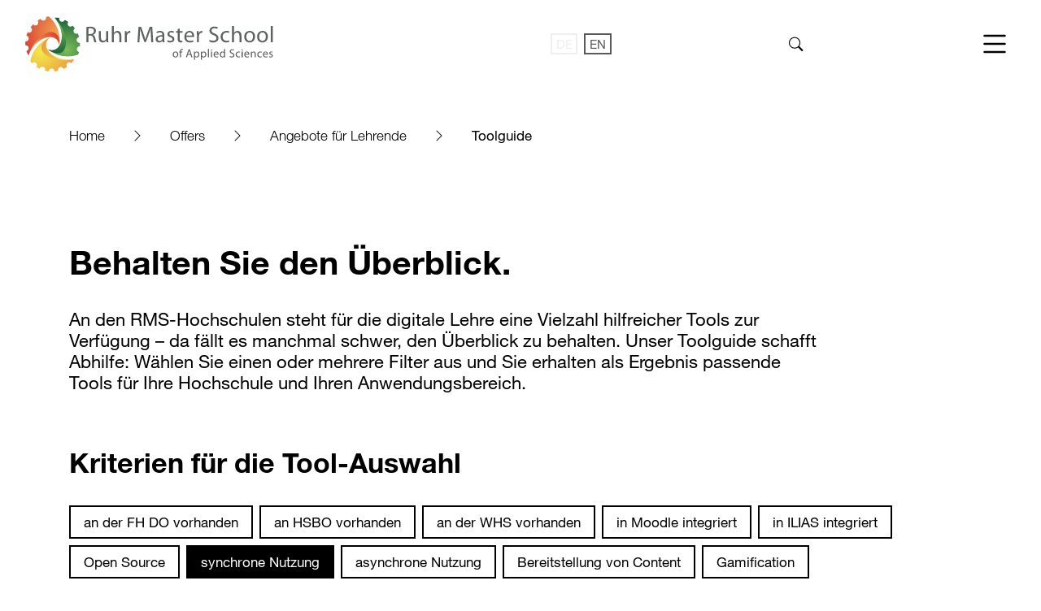

--- FILE ---
content_type: text/html; charset=utf-8
request_url: https://www.ruhrmasterschool.de/en/angebote/angebote-fuer-lehrende/toolguide/categories/synchrone-nutzung/initial/M
body_size: 9156
content:
<!DOCTYPE html>
<html dir="ltr">
<head>

<meta charset="utf-8">
<!-- 
	This Site is created by Spieler:J

	This website is powered by TYPO3 - inspiring people to share!
	TYPO3 is a free open source Content Management Framework initially created by Kasper Skaarhoj and licensed under GNU/GPL.
	TYPO3 is copyright 1998-2026 of Kasper Skaarhoj. Extensions are copyright of their respective owners.
	Information and contribution at https://typo3.org/
-->


<link rel="icon" href="/typo3conf/ext/rms_distribution/Resources/Public/Icons/Favicons/favicon-rms.png" type="image/png">
<title>Toolguide | Ruhr Master School</title>
<meta http-equiv="x-ua-compatible" content="IE=edge" />
<meta name="generator" content="TYPO3 CMS" />
<meta name="viewport" content="width=device-width, initial-scale=1, minimum-scale=1" />
<meta name="robots" content="index,follow" />
<meta name="twitter:card" content="summary" />
<meta name="apple-mobile-web-app-capable" content="no" />
<meta name="google" content="notranslate" />


<link rel="stylesheet" href="/typo3temp/assets/compressed/merged-576d079fc2ae097d204bfd487d065e3a-af4c91c3289978a096f12b571068d2bb.css?1733420023" media="all">






<link rel="prev" href="/en/angebote/angebote-fuer-lehrende/digitale-lehre"><link rel="next" href="/en/angebote/angebote-fuer-lehrende/rmsis"><script data-ignore="1" data-cookieconsent="statistics" type="text/plain"></script>
<link rel="canonical" href="https://www.ruhrmasterschool.de/en/angebote/angebote-fuer-lehrende/toolguide/categories/synchrone-nutzung/initial/M"/>
</head>
<body id="p57" class="page-57 pagelevel-3 language-1 backendlayout-default layout-default">

<div id="top"></div><div class="body-bg body-bg-sticky"><a class="visually-hidden visually-hidden-focusable" href="#page-content"><span>Skip to main content</span></a><nav class="navbar navbar-light navbar-has-image sticky-top bg-white"><div class="container-fluid justify-content-between flex-nowrap"><a class="navbar-brand navbar-brand-image" title="Ruhr Master School" href="/en/"><img class="navbar-brand-logo" src="/typo3conf/ext/rms_distribution/Resources/Public/Images/logo_ruhr-master-school.svg" alt="Ruhr Master School Logo"></a><div class="d-none d-lg-flex ms-auto me-1 me-md-2 me-lg-5"><div class="btn-group position-static" id="language-menu"><a href="/angebote/angebote-fuer-lehrende/toolguide/kategorien/synchrone-nutzung/initiale/M" hreflang="de-de" title="Deutsch" class="me-1 btn btn-sm position-static btn-outline-dark" >
            DE
          </a><a href="/en/angebote/angebote-fuer-lehrende/toolguide/categories/synchrone-nutzung/initial/M" hreflang="" title="English" class="me-1 btn btn-sm position-static btn-outline-black disabled" >
            EN
          </a></div></div><section class="searchbox d-none d-lg-block mx-lg-5"><button type="button" class="navbar-search btn btn-link" data-bs-toggle="modal" data-bs-target="#search-modal" title="Search website"><i class="bi bi-search" aria-hidden="true"></i></button></section><button id="main-navbar-toggler" class="navbar-toggler ms-1 ms-md-2 ms-lg-5" type="button" data-bs-toggle="offcanvas" data-bs-target="#mainnavigation" aria-controls="mainnavigation" aria-label="Toggle navigation" title="Toggle navigation"><svg xmlns="http://www.w3.org/2000/svg" width="40" height="40" fill="currentColor" class="bi bi-list" viewBox="0 0 16 16"><path fill-rule="evenodd" d="M2.5 12a.5.5 0 0 1 .5-.5h10a.5.5 0 0 1 0 1H3a.5.5 0 0 1-.5-.5zm0-4a.5.5 0 0 1 .5-.5h10a.5.5 0 0 1 0 1H3a.5.5 0 0 1-.5-.5zm0-4a.5.5 0 0 1 .5-.5h10a.5.5 0 0 1 0 1H3a.5.5 0 0 1-.5-.5z"/></svg><svg xmlns="http://www.w3.org/2000/svg" width="40" height="40" fill="currentColor" class="bi bi-x d-none" viewBox="0 0 16 16"><path d="M4.646 4.646a.5.5 0 0 1 .708 0L8 7.293l2.646-2.647a.5.5 0 0 1 .708.708L8.707 8l2.647 2.646a.5.5 0 0 1-.708.708L8 8.707l-2.646 2.647a.5.5 0 0 1-.708-.708L7.293 8 4.646 5.354a.5.5 0 0 1 0-.708z"/></svg></button></div></nav><div id="mainnavigation" tabindex="-1" data-bs-scroll="false" data-bs-backdrop="false" class="bg-primary offcanvas offcanvas-end w-100 navbar-light"><div class="offcanvas-body w-100"><div class="container-fluid my-lg-4 px-xl-5"><div class="nav-before d-flex d-lg-none align-items-center"><button class="navbar-toggler ms-auto" type="button" data-bs-toggle="offcanvas" data-bs-target="#mainnavigation" aria-controls="mainnavigation" aria-label="Toggle navigation"><svg xmlns="http://www.w3.org/2000/svg" width="40" height="40" fill="currentColor" class="bi bi-x" viewBox="0 0 16 16"><path d="M4.646 4.646a.5.5 0 0 1 .708 0L8 7.293l2.646-2.647a.5.5 0 0 1 .708.708L8.707 8l2.647 2.646a.5.5 0 0 1-.708.708L8 8.707l-2.646 2.647a.5.5 0 0 1-.708-.708L7.293 8 4.646 5.354a.5.5 0 0 1 0-.708z"/></svg></button></div><ul class="navbar-nav"><li class="nav-item mt-0"><a href="/en/the-ruhr-master-school" id="nav-item-2" class="d-none d-lg-flex nav-link bg-white p-2 mb-0 fw-medium fs-5 d-flex" title="The Ruhr Master School"><span class="nav-link-text">The Ruhr Master School
                  
                </span><i class="bi bi-arrow-right ms-auto ms-lg-3"></i></a><a href="/en/the-ruhr-master-school" class="open-sub-menu d-lg-none nav-link bg-white p-2 mb-0 fw-medium fs-5 d-flex" title="The Ruhr Master School"><span class="nav-link-text">The Ruhr Master School
                  
                </span><i class="bi bi-arrow-right ms-auto ms-lg-3"></i></a><div class="transition-container mt-lg-1"><div class="nav-container bg-white p-2"><button class="close-sub-menu btn border-0 d-lg-none"><i class="bi bi-arrow-left d-lg-none"></i></button><ul class="nav sub-nav bg-white mt-lg-0 flex-column flex-lg-row p-2 p-lg-0" aria-labelledby="nav-item-2"><li class="nav-item flex-grow-1 mb-2 d-lg-none"><a href="/en/the-ruhr-master-school" id="nav-item-mobile-2" class="nav-link bg-white fs-6 fw-medium" title="The Ruhr Master School"><span class="nav-link-text">
                            The Ruhr Master School
                            
                          </span></a></li><li class="nav-item flex-grow-1 mb-2 mb-lg-0"><a href="/en/the-ruhr-master-school/the-idea" id="nav-item-3" class="nav-link fs-6 fw-medium" 
                                  title="The Idea"><span class="">The Idea</span></a></li><li class="nav-item flex-grow-1 mb-2 mb-lg-0"><a href="/en/the-ruhr-master-school/the-team" id="nav-item-4" class="nav-link fs-6 fw-medium" 
                                  title="The Team"><span class="">The Team</span></a></li><li class="nav-item flex-grow-1 mb-2 mb-lg-0"><a href="/en/the-ruhr-master-school/the-network" id="nav-item-66" class="nav-link fs-6 fw-medium" 
                                  title="The Network"><span class="">The Network</span></a></li></ul></div></div></li><li class="nav-item mt-2 active"><a href="/en/offers" id="nav-item-6" class="d-none d-lg-flex nav-link bg-white p-2 mb-0 fw-medium fs-5 d-flex" title="Offers"><span class="nav-link-text">Offers
                  
                </span><i class="bi bi-arrow-right ms-auto ms-lg-3"></i></a><a href="/en/offers" class="open-sub-menu d-lg-none nav-link bg-white p-2 mb-0 fw-medium fs-5 d-flex" title="Offers"><span class="nav-link-text">Offers
                  
                </span><i class="bi bi-arrow-right ms-auto ms-lg-3"></i></a><div class="transition-container mt-lg-1"><div class="nav-container bg-white p-2"><button class="close-sub-menu btn border-0 d-lg-none"><i class="bi bi-arrow-left d-lg-none"></i></button><ul class="nav sub-nav bg-white mt-lg-0 flex-column flex-lg-row p-2 p-lg-0" aria-labelledby="nav-item-6"><li class="nav-item flex-grow-1 mb-2 d-lg-none"><a href="/en/offers" id="nav-item-mobile-6" class="nav-link bg-white fs-6 fw-medium" title="Offers"><span class="nav-link-text">
                            Offers
                            
                          </span></a></li><li class="nav-item flex-grow-1 mb-2 mb-lg-0"><a href="/en/angebote/offers-for-students" id="nav-item-7" class="nav-link fs-6 fw-medium" 
                                  title="Offers for students"><span class="">Offers for students</span></a><ul class="nav flex-column" aria-labelledby="nav-item-7"><li class="nav-item"><a href="/en/angebote/offers-for-students/masters-degree-programmes" class="nav-link fs-6" title="Master´s degree programmes"><span class="">Master´s degree programmes</span></a></li><li class="nav-item"><a href="/en/angebote/angebote-fuer-studierende/studiengangfinder" class="nav-link fs-6" title="Studiengangfinder"><span class="">Studiengangfinder</span></a></li><li class="nav-item"><a href="/en/angebote/offers-for-students/electives-catalog" class="nav-link fs-6" title="electives catalog"><span class="">electives catalog</span></a></li><li class="nav-item"><a href="/en/angebote/offers-for-students/cross-university-electives" class="nav-link fs-6" title="Cross-university electives"><span class="">Cross-university electives</span></a></li><li class="nav-item"><a href="/en/angebot/angebote-fuer-studierende/internationales-4" class="nav-link fs-6" title="Internationales"><span class="">Internationales</span></a></li></ul></li><li class="nav-item flex-grow-1 mb-2 mb-lg-0"><a href="/en/angebote/angebote-fuer-lehrende" id="nav-item-12" class="nav-link fs-6 fw-medium active" 
                                  title="Angebote für Lehrende"><span class="">Angebote für Lehrende</span></a><ul class="nav flex-column" aria-labelledby="nav-item-12"><li class="nav-item"><a href="/en/angebote/angebote-fuer-lehrende/lehre-im-rms-format" class="nav-link fs-6" title="Lehre im RMS-Format"><span class="">Lehre im RMS-Format</span></a></li><li class="nav-item"><a href="/en/angebote/angebote-fuer-lehrende/digitale-lehre" class="nav-link fs-6" title="Digitale Lehre"><span class="">Digitale Lehre</span></a></li><li class="nav-item"><a href="/en/angebote/angebote-fuer-lehrende/toolguide" class="nav-link fs-6 active" title="Toolguide"><span class="">Toolguide <span class="visually-hidden">(current)</span></span></a></li><li class="nav-item"><a href="/en/angebote/angebote-fuer-lehrende/rmsis" class="nav-link fs-6" title="RMSiS"><span class="">RMSiS</span></a></li><li class="nav-item"><a href="/en/angebote/angebote-fuer-lehrende/fachkonferenzen" class="nav-link fs-6" title="Fachkonferenzen"><span class="">Fachkonferenzen</span></a></li></ul></li><li class="nav-item flex-grow-1 mb-2 mb-lg-0"><a href="/en/angebote/informationen-fuer-partnerinnen" id="nav-item-44" class="nav-link fs-6 fw-medium" 
                                  title="Informationen für Partner:innen"><span class="">Informationen für Partner:innen</span></a></li></ul></div></div></li><li class="nav-item mt-2"><a href="/en/events" id="nav-item-20" class="d-none d-lg-flex nav-link bg-white p-2 mb-0 fw-medium fs-5 d-flex" title="Events"><span class="nav-link-text">Events
                  
                </span><i class="bi bi-arrow-right ms-auto ms-lg-3"></i></a><a href="/en/events" class="open-sub-menu d-lg-none nav-link bg-white p-2 mb-0 fw-medium fs-5 d-flex" title="Events"><span class="nav-link-text">Events
                  
                </span><i class="bi bi-arrow-right ms-auto ms-lg-3"></i></a><div class="transition-container mt-lg-1"><div class="nav-container bg-white p-2"><button class="close-sub-menu btn border-0 d-lg-none"><i class="bi bi-arrow-left d-lg-none"></i></button><ul class="nav sub-nav bg-white mt-lg-0 flex-column flex-lg-row p-2 p-lg-0" aria-labelledby="nav-item-20"><li class="nav-item flex-grow-1 mb-2 d-lg-none"><a href="/en/events" id="nav-item-mobile-20" class="nav-link bg-white fs-6 fw-medium" title="Events"><span class="nav-link-text">
                            Events
                            
                          </span></a></li><li class="nav-item flex-grow-1 mb-2 mb-lg-0"><a href="/en/veranstaltungen/veranstaltungskalender" id="nav-item-21" class="nav-link fs-6 fw-medium" 
                                  title="Veranstaltungskalender"><span class="">Veranstaltungskalender</span></a></li><li class="nav-item flex-grow-1 mb-2 mb-lg-0"><a href="/en/veranstaltungen/lehrformate" id="nav-item-48" class="nav-link fs-6 fw-medium" 
                                  title="Lehrformate"><span class="">Lehrformate</span></a><ul class="nav flex-column" aria-labelledby="nav-item-48"><li class="nav-item"><a href="/en/veranstaltungen/lehrformate/summer-school" class="nav-link fs-6" title="Summer School"><span class="">Summer School</span></a></li><li class="nav-item"><a href="/en/veranstaltungen/lehrformate/blockwoche" class="nav-link fs-6" title="Blockwoche"><span class="">Blockwoche</span></a></li><li class="nav-item"><a href="https://smart-systems-conference.de/" class="nav-link fs-6" title="Smart Energy and Systems"><span class="">Smart Energy and Systems</span></a></li></ul></li><li class="nav-item flex-grow-1 mb-2 mb-lg-0"><a href="/en/veranstaltungen/weitere-veranstaltungen" id="nav-item-50" class="nav-link fs-6 fw-medium" 
                                  title="weitere Veranstaltungen"><span class="">weitere Veranstaltungen</span></a><ul class="nav flex-column" aria-labelledby="nav-item-50"><li class="nav-item"><a href="/en/veranstaltungen/weitere-veranstaltungen/interkulturelles-training" class="nav-link fs-6" title="Interkulturelles Training"><span class="">Interkulturelles Training</span></a></li><li class="nav-item"><a href="/en/veranstaltungen/weitere-veranstaltungen/semestereinstieg" class="nav-link fs-6" title="Semestereinstieg"><span class="">Semestereinstieg</span></a></li></ul></li></ul></div></div></li><li class="nav-item mt-2"><a href="/en/service" id="nav-item-65" class="d-none d-lg-flex nav-link bg-white p-2 mb-0 fw-medium fs-5 d-flex" title="Service"><span class="nav-link-text">Service
                  
                </span><i class="bi bi-arrow-right ms-auto ms-lg-3"></i></a><a href="/en/service" class="open-sub-menu d-lg-none nav-link bg-white p-2 mb-0 fw-medium fs-5 d-flex" title="Service"><span class="nav-link-text">Service
                  
                </span><i class="bi bi-arrow-right ms-auto ms-lg-3"></i></a><div class="transition-container mt-lg-1"><div class="nav-container bg-white p-2"><button class="close-sub-menu btn border-0 d-lg-none"><i class="bi bi-arrow-left d-lg-none"></i></button><ul class="nav sub-nav bg-white mt-lg-0 flex-column flex-lg-row p-2 p-lg-0" aria-labelledby="nav-item-65"><li class="nav-item flex-grow-1 mb-2 d-lg-none"><a href="/en/service" id="nav-item-mobile-65" class="nav-link bg-white fs-6 fw-medium" title="Service"><span class="nav-link-text">
                            Service
                            
                          </span></a></li><li class="nav-item flex-grow-1 mb-2 mb-lg-0"><a href="/en/service/news" id="nav-item-42" class="nav-link fs-6 fw-medium" 
                                  title="News"><span class="">News</span></a></li><li class="nav-item flex-grow-1 mb-2 mb-lg-0"><a href="/en/die-ruhr-master-school/kontakt" id="nav-item-5" class="nav-link fs-6 fw-medium" 
                                  title="Kontakt"><span class="">Kontakt</span></a></li><li class="nav-item flex-grow-1 mb-2 mb-lg-0"><a href="/en/service/faq" id="nav-item-39" class="nav-link fs-6 fw-medium" 
                                  title="FAQ"><span class="">FAQ</span></a></li><li class="nav-item flex-grow-1 mb-2 mb-lg-0"><a href="/en/jobs" id="nav-item-45" class="nav-link fs-6 fw-medium" 
                                  title="Jobs"><span class="">Jobs</span></a></li><li class="nav-item flex-grow-1 mb-2 mb-lg-0"><a href="/en/impressum" id="nav-item-43" class="nav-link fs-6 fw-medium" 
                                  title="Impressum"><span class="">Impressum</span></a></li></ul></div></div></li></ul><div class="d-flex d-lg-none nav-after justify-content-between mt-2 align-items-center"><div><div class="btn-group position-static" id="language-menu"><a href="/angebote/angebote-fuer-lehrende/toolguide/kategorien/synchrone-nutzung/initiale/M" hreflang="de-de" title="Deutsch" class="me-1 btn btn-sm position-static btn-outline-dark" >
            DE
          </a><a href="/en/angebote/angebote-fuer-lehrende/toolguide/categories/synchrone-nutzung/initial/M" hreflang="" title="English" class="me-1 btn btn-sm position-static btn-outline-black disabled" >
            EN
          </a></div></div><div><button type="button" class="btn btn-link" data-bs-toggle="modal" data-bs-target="#search-modal"><i class="bi bi-search" aria-hidden="true"></i></button></div></div></div></div></div><div class="modal fade" id="search-modal" tabindex="-1" aria-hidden="true"><div class="modal-dialog modal-dialog-centered"><div class="modal-content"><div class="modal-body"><form action="/en/searchresult?tx_indexedsearch_pi2%5Baction%5D=search&amp;tx_indexedsearch_pi2%5Bcontroller%5D=Search&amp;cHash=9fe1f1d2ec701c7e6268ee1b045a4edc" method="post"><div><input type="hidden" name="tx_indexedsearch_pi2[__referrer][@extension]" value="" /><input type="hidden" name="tx_indexedsearch_pi2[__referrer][@controller]" value="Standard" /><input type="hidden" name="tx_indexedsearch_pi2[__referrer][@action]" value="default" /><input type="hidden" name="tx_indexedsearch_pi2[__referrer][arguments]" value="YTowOnt915c282333e630c3d9a9974e4da1fd265d5bad6fc" /><input type="hidden" name="tx_indexedsearch_pi2[__referrer][@request]" value="{&quot;@extension&quot;:null,&quot;@controller&quot;:&quot;Standard&quot;,&quot;@action&quot;:&quot;default&quot;}913d96ec0d2e345f4ce6172914c4a7027f95648d" /><input type="hidden" name="tx_indexedsearch_pi2[__trustedProperties]" value="{&quot;search&quot;:{&quot;languageUid&quot;:1,&quot;sword&quot;:1}}87e02f5946a08019c21b864f3d4dc5a1726acaaa" /></div><input type="hidden" name="tx_indexedsearch_pi2[search][languageUid]" value="1" /><div class="input-group"><input class="form-control form-control-lg" id="tx-indexedsearch-modal-searchbox-sword" type="text" name="tx_indexedsearch_pi2[search][sword]" /><input class="btn btn-outline-black" type="submit" value="Search" /></div></form></div></div></div></div><div id="page-content" class="bp-page-content main-section"><nav class="breadcrumb-section mb-5 mt-4" aria-label="Breadcrumb"><div class="container"><p class="visually-hidden" id="breadcrumb">You are here:</p><ol class="breadcrumb text-nowrap w-100"><li class="breadcrumb-item" ><a href="/en/"  title="Home"><span class="fw-light">Home</span></a></li><li class="breadcrumb-item" ><a href="/en/offers"  title="Offers"><span class="fw-light">Offers</span></a></li><li class="breadcrumb-item" ><a href="/en/angebote/angebote-fuer-lehrende"  title="Angebote für Lehrende"><span class="fw-light">Angebote für Lehrende</span></a></li><li class="breadcrumb-item active"  aria-current="page"><span class="fw-regular">Toolguide</span></li></ol></div></nav><div class="section"><div id="c210" class="frame frame-default frame-type-text frame-layout-default frame-size-default frame-height-default frame-background-none frame-space-before-extra-small frame-space-after-extra-small frame-no-backgroundimage"><div class="frame-group-container"><div class="frame-group-inner"><div class="frame-container frame-container-default"><div class="frame-inner"><header class="frame-header col-md-11 col-lg-10"><h2 class="element-header "><span>Behalten Sie den Überblick.</span></h2></header><div class="col-md-11 col-lg-10"><p>An den RMS-Hochschulen steht für die digitale Lehre eine Vielzahl hilfreicher Tools zur Verfügung – da fällt es manchmal schwer, den Überblick zu behalten. Unser Toolguide schafft Abhilfe: Wählen Sie einen oder mehrere Filter aus und Sie erhalten als Ergebnis passende Tools für Ihre Hochschule und Ihren Anwendungsbereich.</p></div></div></div></div></div></div><div id="c207" class="frame frame-default frame-type-list frame-layout-default frame-size-default frame-height-default frame-background-none frame-space-before-extra-small frame-space-after-extra-small frame-no-backgroundimage"><div class="frame-group-container"><div class="frame-group-inner"><div class="frame-container frame-container-default"><div class="frame-inner"><header class="frame-header col-md-11 col-lg-10"><h3 class="element-header "><span>Kriterien für die Tool-Auswahl</span></h3></header><div class="news"><nav class="nav" id="categories"><a class="btn btn-outline-black me-1 mb-1" title="an der FH DO vorhanden" href="/en/angebote/angebote-fuer-lehrende/toolguide/categories/an-der-fh-do-vorhanden,synchrone-nutzung/initial/M#c207">
					an der FH DO vorhanden
				</a><a class="btn btn-outline-black me-1 mb-1" title="an HSBO  vorhanden" href="/en/angebote/angebote-fuer-lehrende/toolguide/categories/an-hsbo-vorhanden,synchrone-nutzung/initial/M#c207">
					an HSBO  vorhanden
				</a><a class="btn btn-outline-black me-1 mb-1" title="an der WHS vorhanden" href="/en/angebote/angebote-fuer-lehrende/toolguide/categories/an-der-whs-vorhanden,synchrone-nutzung/initial/M#c207">
					an der WHS vorhanden
				</a><a class="btn btn-outline-black me-1 mb-1" title="in Moodle integriert" href="/en/angebote/angebote-fuer-lehrende/toolguide/categories/in-moodle-integriert,synchrone-nutzung/initial/M#c207">
					in Moodle integriert
				</a><a class="btn btn-outline-black me-1 mb-1" title="in ILIAS integriert" href="/en/angebote/angebote-fuer-lehrende/toolguide/categories/in-ilias-integriert,synchrone-nutzung/initial/M#c207">
					in ILIAS integriert
				</a><a class="btn btn-outline-black me-1 mb-1" title="Open Source" href="/en/angebote/angebote-fuer-lehrende/toolguide/categories/synchrone-nutzung,open-source/initial/M#c207">
					Open Source
				</a><a class="btn btn-black me-1 mb-1 active" title="synchrone Nutzung" href="/en/angebote/angebote-fuer-lehrende/toolguide/categories/synchrone-nutzung/initial/M#c207">
					synchrone Nutzung
				</a><a class="btn btn-outline-black me-1 mb-1" title="asynchrone Nutzung" href="/en/angebote/angebote-fuer-lehrende/toolguide/categories/synchrone-nutzung,asynchrone-nutzung/initial/M#c207">
					asynchrone Nutzung
				</a><a class="btn btn-outline-black me-1 mb-1" title="Bereitstellung  von Content" href="/en/angebote/angebote-fuer-lehrende/toolguide/categories/synchrone-nutzung,bereitstellung-von-content/initial/M#c207">
					Bereitstellung  von Content
				</a><a class="btn btn-outline-black me-1 mb-1" title="Gamification" href="/en/angebote/angebote-fuer-lehrende/toolguide/categories/synchrone-nutzung,gamification/initial/M#c207">
					Gamification
				</a><a class="btn btn-outline-black me-1 mb-1" title="Kommunikation / Organisation" href="/en/angebote/angebote-fuer-lehrende/toolguide/categories/kommunikation-organisatioin,synchrone-nutzung/initial/M#c207">
					Kommunikation / Organisation
				</a><a class="btn btn-outline-black me-1 mb-1" title="Kollaboration" href="/en/angebote/angebote-fuer-lehrende/toolguide/categories/synchrone-nutzung,kollaboration/initial/M#c207">
					Kollaboration
				</a><a class="btn btn-outline-black me-1 mb-1" title="zusammenfassen / präsentieren" href="/en/angebote/angebote-fuer-lehrende/toolguide/categories/synchrone-nutzung,zusammenfassen-praesentieren/initial/M#c207">
					zusammenfassen / präsentieren
				</a><a class="btn btn-outline-black me-1 mb-1" title="Wissen abfragen / üben" href="/en/angebote/angebote-fuer-lehrende/toolguide/categories/synchrone-nutzung,wissen-abfragen-ueben/initial/M#c207">
					Wissen abfragen / üben
				</a><a class="btn btn-outline-black me-1 mb-1" title="prüfen" href="/en/angebote/angebote-fuer-lehrende/toolguide/categories/synchrone-nutzung,pruefen/initial/M#c207">
					prüfen
				</a><a class="btn btn-outline-black me-1 mb-1" title="reflektieren" href="/en/angebote/angebote-fuer-lehrende/toolguide/categories/synchrone-nutzung,reflektieren/initial/M#c207">
					reflektieren
				</a><a class="btn btn-outline-black me-1 mb-1" title="Umfrage / Feedback" href="/en/angebote/angebote-fuer-lehrende/toolguide/categories/synchrone-nutzung,umfrage-feedback/initial/M#c207">
					Umfrage / Feedback
				</a><a class="btn btn-outline-black me-1 mb-1" title="Video-Konferenzsystem" href="/en/angebote/angebote-fuer-lehrende/toolguide/categories/synchrone-nutzung,video-konferenzsystem/initial/M#c207">
					Video-Konferenzsystem
				</a><a class="btn btn-outline-black me-1 mb-1" title="Video- / Audioschnitt" href="/en/angebote/angebote-fuer-lehrende/toolguide/categories/synchrone-nutzung,video-audioschnitt/initial/M#c207">
					Video- / Audioschnitt
				</a><a class="btn btn-dark mb-1" href="/en/angebote/angebote-fuer-lehrende/toolguide">
		Reset
	</a></nav></div></div></div></div></div></div><div id="c208" class="frame frame-default frame-type-list frame-layout-default frame-size-default frame-height-default frame-background-none frame-space-before-extra-small frame-space-after-none frame-no-backgroundimage"><div class="frame-group-container"><div class="frame-group-inner"><div class="frame-container frame-container-default"><div class="frame-inner"><header class="frame-header col-md-11 col-lg-10"><h3 class="element-header "><span>Ihr Suchergebnis</span></h3></header><div class="news"><div class="table-responsive mb-4 sticky" id="a-z"><ul class="az-pagination pagination mb-0"><li class="page-item"><a href="/en/angebote/angebote-fuer-lehrende/toolguide/categories/synchrone-nutzung/initial/A-Z#c208" class="page-link">A-Z</a></li><li class="page-item disabled"><a href="/en/angebote/angebote-fuer-lehrende/toolguide/categories/synchrone-nutzung/initial/0-9#c208" class="page-link">0-9</a></li><li class="page-item"><a href="/en/angebote/angebote-fuer-lehrende/toolguide/categories/synchrone-nutzung/initial/A#c208" class="page-link">A</a></li><li class="page-item"><a href="/en/angebote/angebote-fuer-lehrende/toolguide/categories/synchrone-nutzung/initial/B#c208" class="page-link">B</a></li><li class="page-item"><a href="/en/angebote/angebote-fuer-lehrende/toolguide/categories/synchrone-nutzung/initial/C#c208" class="page-link">C</a></li><li class="page-item"><a href="/en/angebote/angebote-fuer-lehrende/toolguide/categories/synchrone-nutzung/initial/D#c208" class="page-link">D</a></li><li class="page-item"><a href="/en/angebote/angebote-fuer-lehrende/toolguide/categories/synchrone-nutzung/initial/E#c208" class="page-link">E</a></li><li class="page-item"><a href="/en/angebote/angebote-fuer-lehrende/toolguide/categories/synchrone-nutzung/initial/F#c208" class="page-link">F</a></li><li class="page-item"><a href="/en/angebote/angebote-fuer-lehrende/toolguide/categories/synchrone-nutzung/initial/G#c208" class="page-link">G</a></li><li class="page-item disabled"><a href="/en/angebote/angebote-fuer-lehrende/toolguide/categories/synchrone-nutzung/initial/H#c208" class="page-link">H</a></li><li class="page-item disabled"><a href="/en/angebote/angebote-fuer-lehrende/toolguide/categories/synchrone-nutzung/initial/I#c208" class="page-link">I</a></li><li class="page-item disabled"><a href="/en/angebote/angebote-fuer-lehrende/toolguide/categories/synchrone-nutzung/initial/J#c208" class="page-link">J</a></li><li class="page-item"><a href="/en/angebote/angebote-fuer-lehrende/toolguide/categories/synchrone-nutzung/initial/K#c208" class="page-link">K</a></li><li class="page-item"><a href="/en/angebote/angebote-fuer-lehrende/toolguide/categories/synchrone-nutzung/initial/L#c208" class="page-link">L</a></li><li class="page-item active"><a href="/en/angebote/angebote-fuer-lehrende/toolguide/categories/synchrone-nutzung/initial/M#c208" class="page-link">M</a></li><li class="page-item disabled"><a href="/en/angebote/angebote-fuer-lehrende/toolguide/categories/synchrone-nutzung/initial/N#c208" class="page-link">N</a></li><li class="page-item disabled"><a href="/en/angebote/angebote-fuer-lehrende/toolguide/categories/synchrone-nutzung/initial/O#c208" class="page-link">O</a></li><li class="page-item"><a href="/en/angebote/angebote-fuer-lehrende/toolguide/categories/synchrone-nutzung/initial/P#c208" class="page-link">P</a></li><li class="page-item"><a href="/en/angebote/angebote-fuer-lehrende/toolguide/categories/synchrone-nutzung/initial/Q#c208" class="page-link">Q</a></li><li class="page-item disabled"><a href="/en/angebote/angebote-fuer-lehrende/toolguide/categories/synchrone-nutzung/initial/R#c208" class="page-link">R</a></li><li class="page-item disabled"><a href="/en/angebote/angebote-fuer-lehrende/toolguide/categories/synchrone-nutzung/initial/S#c208" class="page-link">S</a></li><li class="page-item"><a href="/en/angebote/angebote-fuer-lehrende/toolguide/categories/synchrone-nutzung/initial/T#c208" class="page-link">T</a></li><li class="page-item disabled"><a href="/en/angebote/angebote-fuer-lehrende/toolguide/categories/synchrone-nutzung/initial/U#c208" class="page-link">U</a></li><li class="page-item disabled"><a href="/en/angebote/angebote-fuer-lehrende/toolguide/categories/synchrone-nutzung/initial/V#c208" class="page-link">V</a></li><li class="page-item"><a href="/en/angebote/angebote-fuer-lehrende/toolguide/categories/synchrone-nutzung/initial/W#c208" class="page-link">W</a></li><li class="page-item disabled"><a href="/en/angebote/angebote-fuer-lehrende/toolguide/categories/synchrone-nutzung/initial/X#c208" class="page-link">X</a></li><li class="page-item disabled"><a href="/en/angebote/angebote-fuer-lehrende/toolguide/categories/synchrone-nutzung/initial/Y#c208" class="page-link">Y</a></li><li class="page-item"><a href="/en/angebote/angebote-fuer-lehrende/toolguide/categories/synchrone-nutzung/initial/Z#c208" class="page-link">Z</a></li></ul></div><!--TYPO3SEARCH_end--><div class="news-list-view" id="news-container-208"><ul class="list-unstyled mb-3"><!--
	=====================
		Partials/List/Item.html
--><li class="article mb-4 articletype-0" itemscope="itemscope" itemtype="https://schema.org/Article"><!-- date --><div class="bg-light px-2 py-3"><!-- header --><div class="header"><h3><a class="text-decoration-none" title="Mentimeter" href="/en/angebote/angebote-fuer-lehrende/toolguide/tool/mentimeter"><span itemprop="headline">Mentimeter</span></a></h3></div><!-- teaser --><div class="teaser-text"><div class="fs-4" itemprop="description"><p>Die englischsprachige Webanwendung "Mentimeter" ist ein Präsentationstool und ermöglicht es, Echtzeit-Feedback in einer Präsenzveranstaltung einzuholen. </p></div></div><a class="btn btn-outline-default more mt-3" title="Mentimeter" href="/en/angebote/angebote-fuer-lehrende/toolguide/tool/mentimeter">
			Read more
		</a></div></li><!--
	=====================
		Partials/List/Item.html
--><li class="article mb-4 articletype-0" itemscope="itemscope" itemtype="https://schema.org/Article"><!-- date --><div class="bg-light px-2 py-3"><!-- header --><div class="header"><h3><a class="text-decoration-none" title="Millionärs-Quiz" href="/en/angebote/angebote-fuer-lehrende/toolguide/tool/millionaers-quiz"><span itemprop="headline">Millionärs-Quiz</span></a></h3></div><!-- teaser --><div class="teaser-text"><div class="fs-4" itemprop="description"><p>Das "Millionärs-Quiz" im Moodle der Hochschule Bochum folgt den Regeln des aus dem TV bekannten Quiz-Spiels "Wer wird Millionär?".</p></div></div><a class="btn btn-outline-default more mt-3" title="Millionärs-Quiz" href="/en/angebote/angebote-fuer-lehrende/toolguide/tool/millionaers-quiz">
			Read more
		</a></div></li><!--
	=====================
		Partials/List/Item.html
--><li class="article mb-4 articletype-0" itemscope="itemscope" itemtype="https://schema.org/Article"><!-- date --><div class="bg-light px-2 py-3"><!-- header --><div class="header"><h3><a class="text-decoration-none" title="MS Teams" href="/en/angebote/angebote-fuer-lehrende/toolguide/tool/ms-teams"><span itemprop="headline">MS Teams</span></a></h3></div><!-- teaser --><div class="teaser-text"><div class="fs-4" itemprop="description"><p>MS Teams ist in der Microsoft Office365 Suite enthalten und eine Plattform für die Zusammenarbeit von Teams. Hierüber können sich Studierende zu Lerngruppen zusammenschließen, Videokonferenzen durchführen und Dateien austauschen.</p></div></div><a class="btn btn-outline-default more mt-3" title="MS Teams" href="/en/angebote/angebote-fuer-lehrende/toolguide/tool/ms-teams">
			Read more
		</a></div></li></ul></div><!--TYPO3SEARCH_begin--></div></div></div></div></div></div></div></div><footer id="page-footer" class="bp-page-footer bg-dark footer"><div class="container-fluid fs-5"><a id="c11"></a><div class="frame-space-before frame-space-before-medium"></div><div class="contentcontainer" data-container-identifier="container_2_columns"><div class="contentcontainer-column" data-container-column="left"><div id="c10" class="frame frame-default frame-type-text frame-layout-default frame-size-default frame-height-default frame-background-none frame-space-before-none frame-space-after-extra-small frame-no-backgroundimage"><div class="frame-group-container"><div class="frame-group-inner"><div class="frame-container frame-container-default"><div class="frame-inner"><div class="col-md-11 col-lg-10"><p class="h5">Ruhr Master School</p><p>Die Ruhr Master School ist die Kooperation von Fachhochschule Dortmund, Hochschule Bochum und Westfälischer Hochschule für die interdisziplinäre Masterausbildung im Ruhrgebiet. Gefördert durch die Stiftung Mercator.</p></div></div></div></div></div></div></div><div class="contentcontainer-column" data-container-column="right"></div></div><a id="c44"></a><div class="frame-space-before frame-space-before-medium"></div><div class="contentcontainer" data-container-identifier="container_4_columns"><div class="contentcontainer-column" data-container-column="left"><div id="c13" class="frame frame-default frame-type-menu_pages frame-layout-default frame-size-default frame-height-default frame-background-none frame-space-before-none frame-space-after-extra-small frame-no-backgroundimage"><div class="frame-group-container"><div class="frame-group-inner"><div class="frame-container frame-container-default"><div class="frame-inner"><div class="menu-pages"><ul class="nav flex-column"><li class="nav-item"><a href="/en/offers"  class="nav-link fs-6" title="Offers">Offers</a></li><li class="nav-item"><a href="/en/events"  class="nav-link fs-6" title="Events">Events</a></li><li class="nav-item"><a href="/en/veranstaltungen/veranstaltungskalender"  class="nav-link fs-6" title="Veranstaltungskalender">Veranstaltungskalender</a></li><li class="nav-item"><a href="/en/angebote/angebote-fuer-studierende/studiengangfinder"  class="nav-link fs-6" title="Studiengangfinder">Studiengangfinder</a></li></ul></div></div></div></div></div></div></div><div class="contentcontainer-column" data-container-column="middle-left"><div id="c6" class="frame frame-default frame-type-menu_pages frame-layout-default frame-size-default frame-height-default frame-background-none frame-space-before-none frame-space-after-extra-small frame-no-backgroundimage"><div class="frame-group-container"><div class="frame-group-inner"><div class="frame-container frame-container-default"><div class="frame-inner"><div class="menu-pages"><ul class="nav flex-column"><li class="nav-item"><a href="/en/the-ruhr-master-school"  class="nav-link fs-6" title="The Ruhr Master School">The Ruhr Master School</a></li><li class="nav-item"><a href="/en/the-ruhr-master-school/the-team"  class="nav-link fs-6" title="The Team">The Team</a></li><li class="nav-item"><a href="/en/die-ruhr-master-school/kontakt"  class="nav-link fs-6" title="Kontakt">Kontakt</a></li><li class="nav-item"><a href="/en/service/news"  class="nav-link fs-6" title="News">News</a></li></ul></div></div></div></div></div></div></div><div class="contentcontainer-column" data-container-column="middle-right"><div id="c9" class="frame frame-default frame-type-menu_pages frame-layout-default frame-size-default frame-height-default frame-background-none frame-space-before-none frame-space-after-extra-small frame-no-backgroundimage"><div class="frame-group-container"><div class="frame-group-inner"><div class="frame-container frame-container-default"><div class="frame-inner"><div class="menu-pages"><ul class="nav flex-column"><li class="nav-item"><a href="/en/service/faq"  class="nav-link fs-6" title="FAQ">FAQ</a></li><li class="nav-item"><a href="/en/impressum"  class="nav-link fs-6" title="Impressum">Impressum</a></li><li class="nav-item"><a href="/en/service/datenschutz"  class="nav-link fs-6" title="Datenschutz">Datenschutz</a></li><li class="nav-item"><a href="/en/service/barrierefreiheit"  class="nav-link fs-6" title="Barrierefreiheit">Barrierefreiheit</a></li></ul></div></div></div></div></div></div></div><div class="contentcontainer-column" data-container-column="right"><div id="c7" class="frame frame-default frame-type-menu_subpages frame-layout-default frame-size-default frame-height-default frame-background-none frame-space-before-none frame-space-after-extra-small frame-no-backgroundimage"><div class="frame-group-container"><div class="frame-group-inner"><div class="frame-container frame-container-default"><div class="frame-inner"><ul class="nav flex-column"><li class="nav-item d-flex align-items-center"><i class="bi bi-facebook me-1"></i><a class="nav-link fs-6" href="https://www.facebook.com/ruhrmasterschool" target="_blank" title="Facebook">Facebook</a></li><li class="nav-item d-flex align-items-center"><i class="bi bi-instagram me-1"></i><a class="nav-link fs-6" href="https://www.instagram.com/ruhrmasterschool" target="_blank" title="Instagram">Instagram</a></li><li class="nav-item d-flex align-items-center"><i class="bi bi-youtube me-1"></i><a class="nav-link fs-6" href="https://www.youtube.com/channel/UCBKqh4_xntFfm3p18UOjMjA/videos" title="Youtube">Youtube</a></li></ul></div></div></div></div></div></div></div><div class="frame-space-after frame-space-after-medium"></div><a id="c46"></a><div class="contentcontainer" data-container-identifier="container_2_columns_left"><div class="contentcontainer-column" data-container-column="left"><a id="c8"></a><div class="gallery-container"><div class="gallery-row"><div class="gallery-item gallery-item-size-5 d-flex align-items-center"><figure class="figure"><a href="https://www.fh-dortmund.de" title="FH Dortmund" target="_blank" rel="noreferrer"><picture><source data-variant="default" data-maxwidth="152" media="(min-width: 1200px)" srcset="/fileadmin/user_upload/Partner_Logos/FH-Dortmund-sw.svg 1x"><source data-variant="large" data-maxwidth="125" media="(min-width: 992px)" srcset="/fileadmin/user_upload/Partner_Logos/FH-Dortmund-sw.svg 1x"><source data-variant="medium" data-maxwidth="148" media="(min-width: 768px)" srcset="/fileadmin/user_upload/Partner_Logos/FH-Dortmund-sw.svg 1x"><source data-variant="small" data-maxwidth="235" media="(min-width: 576px)" srcset="/fileadmin/user_upload/Partner_Logos/FH-Dortmund-sw.svg 1x"><source data-variant="extrasmall" data-maxwidth="265"  srcset="/fileadmin/user_upload/Partner_Logos/FH-Dortmund-sw.svg 1x"><img class="svg-img figure-img mb-0" loading="lazy" src="/fileadmin/user_upload/Partner_Logos/FH-Dortmund-sw.svg" width="152" height="55" intrinsicsize="152x55" title="" alt="Logo der FH Dortmund"></picture></a></figure></div><div class="gallery-item gallery-item-size-5 d-flex align-items-center"><figure class="figure"><picture><source data-variant="default" data-maxwidth="152" media="(min-width: 1200px)" srcset="/fileadmin/_processed_/8/1/csm_hsbo_logo_RGB_Complete_Wide_Schwarz_13f9cadd17.png 1x"><source data-variant="large" data-maxwidth="125" media="(min-width: 992px)" srcset="/fileadmin/_processed_/8/1/csm_hsbo_logo_RGB_Complete_Wide_Schwarz_3220aeb319.png 1x"><source data-variant="medium" data-maxwidth="148" media="(min-width: 768px)" srcset="/fileadmin/_processed_/8/1/csm_hsbo_logo_RGB_Complete_Wide_Schwarz_44379a2ccf.png 1x"><source data-variant="small" data-maxwidth="235" media="(min-width: 576px)" srcset="/fileadmin/_processed_/8/1/csm_hsbo_logo_RGB_Complete_Wide_Schwarz_15724e3adc.png 1x"><source data-variant="extrasmall" data-maxwidth="265"  srcset="/fileadmin/_processed_/8/1/csm_hsbo_logo_RGB_Complete_Wide_Schwarz_577216779e.png 1x"><img class="figure-img mb-0" loading="lazy" src="/fileadmin/_processed_/8/1/csm_hsbo_logo_RGB_Complete_Wide_Schwarz_9eb84f89a1.png" width="152" height="33" intrinsicsize="152x33" title="" alt=""></picture></figure></div><div class="gallery-item gallery-item-size-5 d-flex align-items-center"><figure class="figure"><a href="https://www.w-hs.de/" title="Westfälische Hochschule" target="_blank" rel="noreferrer"><picture><source data-variant="default" data-maxwidth="152" media="(min-width: 1200px)" srcset="/fileadmin/user_upload/Partner_Logos/WH_logo_SW_01.svg 1x"><source data-variant="large" data-maxwidth="125" media="(min-width: 992px)" srcset="/fileadmin/user_upload/Partner_Logos/WH_logo_SW_01.svg 1x"><source data-variant="medium" data-maxwidth="148" media="(min-width: 768px)" srcset="/fileadmin/user_upload/Partner_Logos/WH_logo_SW_01.svg 1x"><source data-variant="small" data-maxwidth="235" media="(min-width: 576px)" srcset="/fileadmin/user_upload/Partner_Logos/WH_logo_SW_01.svg 1x"><source data-variant="extrasmall" data-maxwidth="265"  srcset="/fileadmin/user_upload/Partner_Logos/WH_logo_SW_01.svg 1x"><img class="svg-img figure-img mb-0" loading="lazy" src="/fileadmin/user_upload/Partner_Logos/WH_logo_SW_01.svg" width="152" height="40" intrinsicsize="152x40" title="" alt="Logo der Westfälischen Hochschule"></picture></a></figure></div><div class="gallery-item gallery-item-size-5 d-flex align-items-center"><figure class="figure"><picture><source data-variant="default" data-maxwidth="152" media="(min-width: 1200px)" srcset="/fileadmin/user_upload/Partner_Logos/Stiftung_Mercator_Schwarz.svg 1x"><source data-variant="large" data-maxwidth="125" media="(min-width: 992px)" srcset="/fileadmin/user_upload/Partner_Logos/Stiftung_Mercator_Schwarz.svg 1x"><source data-variant="medium" data-maxwidth="148" media="(min-width: 768px)" srcset="/fileadmin/user_upload/Partner_Logos/Stiftung_Mercator_Schwarz.svg 1x"><source data-variant="small" data-maxwidth="235" media="(min-width: 576px)" srcset="/fileadmin/user_upload/Partner_Logos/Stiftung_Mercator_Schwarz.svg 1x"><source data-variant="extrasmall" data-maxwidth="265"  srcset="/fileadmin/user_upload/Partner_Logos/Stiftung_Mercator_Schwarz.svg 1x"><img class="svg-img figure-img mb-0" loading="lazy" src="/fileadmin/user_upload/Partner_Logos/Stiftung_Mercator_Schwarz.svg" width="152" height="50" intrinsicsize="152x50" title="" alt="Logo der Stiftung Mercator"></picture></figure></div></div></div></div><div class="contentcontainer-column" data-container-column="right"></div></div></div></footer><a class="scroll-top smoothscroll d-flex align-items-center justify-content-center" title="Scroll to top" href="#top"><i class="bi bi-arrow-up"></i></a></div>

<script id="powermail_marketing_information" data-pid="57" data-language="0" data-url="https://www.ruhrmasterschool.de/en/angebote/angebote-fuer-lehrende/toolguide?type=1540053358"></script><script id="powermail_conditions_container" data-condition-uri="https://www.ruhrmasterschool.de/en/angebote/angebote-fuer-lehrende/toolguide?type=3132"></script>
<script src="/typo3temp/assets/compressed/merged-b99f5d51b74b97a7a85ea8a0d2e98505-bab63b31bdcd697ca4b2e84a065d821a.js?1733420023"></script>
<script src="/typo3temp/assets/compressed/merged-64397410038d3067591fafcff692a3a3-12e00aa82b8e0ade5df56f8edf1c9afa.js?1733420023"></script>
<script src="/typo3temp/assets/compressed/Form.min-6c803f6267fcd822fbbc819c26a19eac.js?1733420023" defer="defer"></script>
<script src="/typo3temp/assets/compressed/PowermailCondition.min-8eee57a93bd67edb498d926f0e435bf0.js?1733420023" defer="defer"></script>
<script src="/typo3temp/assets/compressed/Marketing.min-dfeee2d83ea071364066333a3fe7adfb.js?1733420023" defer="defer"></script>

<!--
  ~ Copyright (c) 2021.
  ~
  ~ @category   TYPO3
  ~
  ~ @copyright  2021 Dirk Persky (https://github.com/DirkPersky)
  ~ @author     Dirk Persky <info@dp-wired.de>
  ~ @license    MIT
  -->



<!-- Begin Cookie Consent plugin by Dirk Persky - https://github.com/DirkPersky/typo3-dp_cookieconsent -->
<script type="text/plain" data-ignore="1" data-dp-cookieDesc="layout">
    <!--
  ~ Copyright (c) 2021.
  ~
  ~ @category   TYPO3
  ~
  ~ @copyright  2021 Dirk Persky (https://github.com/DirkPersky)
  ~ @author     Dirk Persky <info@dp-wired.de>
  ~ @license    MIT
  -->

We use cookies and other tracking technologies to personalize and improve your experience. By continuing to use our website you consent to this.


    <a aria-label="learn more about cookies"
       role=button tabindex="1"
       class=""
       href="/en/service/datenschutz"
       rel="noopener noreferrer nofollow"
       target="_blank"
    >
        More info
    </a>


</script>
<script type="text/plain" data-ignore="1" data-dp-cookieSelect="layout">
    <!--
  ~ Copyright (c) 2021.
  ~
  ~ @category   TYPO3
  ~
  ~ @copyright  2021 Dirk Persky (https://github.com/DirkPersky)
  ~ @author     Dirk Persky <info@dp-wired.de>
  ~ @license    MIT
  -->

<div class="pt-2" xmlns:f="http://www.w3.org/1999/html">
    <div class="form-check form-check-inline">
        <input type="hidden" name="" value="" /><input disabled="disabled" class="form-check-input dp--check-box" id="dp--cookie-require" tabindex="-1" type="checkbox" name="" value="" checked="checked" />
        <label class="form-check-label" for="dp--cookie-require">
            necessary
        </label>
    </div>
    <div class="form-check form-check-inline">
        <input class="form-check-input dp--check-box" id="dp--cookie-statistics" tabindex="1" type="checkbox" name="" value="" checked="checked" />
        <label class="form-check-label" for="dp--cookie-statistics">
            statistics
        </label>
    </div>
    <div class="form-check form-check-inline">
      <input class="form-check-input dp--check-box" id="dp--cookie-thirdparty" tabindex="2" type="checkbox" name="" value="" checked="checked" />
      <label class="form-check-label" for="dp--cookie-thirdparty">
         3rd Party
      </label>
    </div>

    

</div>

</script>
<script type="text/plain" data-ignore="1" data-dp-cookieRevoke="layout">
    <div class="cc-revoke dp--revoke {{classes}}">
    <i class="dp--icon-fingerprint"></i>
    <span class="dp--hover">Cookie Policy</span>
</div>



</script>
<script type="text/plain" data-ignore="1" data-dp-cookieIframe="layout">
    <div class="dp--overlay-inner">
    <div class="dp--overlay-header h6">{{notice}}</div>
    <div class="dp--overlay-description mb-3">{{desc}}</div>
    <div class="dp--overlay-button">
        <button class="btn btn-outline-black db--overlay-submit" onclick="window.DPCookieConsent.forceAccept(this)"
                data-cookieconsent="{{type}}" {{style}}>
        {{btn}}
        </button>
    </div>
</div>

</script>
<script type="text/javascript" data-ignore="1">
    window.cookieconsent_options = {
        overlay: {
            notice: true,
            box: {
                background: 'rgba(255,255,255,.9)',
                text: '#000'
            },
            btn: {
                background: '',
                text: ''
            }
        },
        content: {
            message:'We use cookies and other tracking technologies to personalize and improve your experience. By continuing to use our website you consent to this.',
            dismiss:'allow cookies',
            allow:'save',
            deny: 'decline',
            link:'More info',
            href:'/en/service/datenschutz',
            target:'_blank',
            'allow-all': 'allow all!',

            media: {
                notice: 'Cookie Notice',
                desc: 'Loading this resource will connect to external servers which use cookies and other tracking technologies to personalize and improve experience. Further information can be found in our privacy policy.',
                btn: 'allow cookies and load this resource',
            }
        },
        theme: 'edgeless',
        position: 'bottom',
        type: 'opt-in',
        revokable: false,
        reloadOnRevoke: true,
        checkboxes: {"statistics":"true","marketing":"false","thirdparty":"true"},
        palette: {
            popup: {
                background: 'rgba(255,255,255,1)',
                text: '#000'
            },
            button: {
                background: '#000',
                text: '#000',
            }
        }
    };
</script>
<!-- End Cookie Consent plugin -->

    <!--
  ~ Copyright (c) 2021.
  ~
  ~ @category   TYPO3
  ~
  ~ @copyright  2021 Dirk Persky (https://github.com/DirkPersky)
  ~ @author     Dirk Persky <info@dp-wired.de>
  ~ @license    MIT
  -->



    <script data-cookieconsent="thirdparty" data-ignore="1"
            data-src="https://platform.twitter.com/widgets.js" type="text/plain"></script>






    <!--
  ~ Copyright (c) 2021.
  ~
  ~ @category   TYPO3
  ~
  ~ @copyright  2021 Dirk Persky (https://github.com/DirkPersky)
  ~ @author     Dirk Persky <info@dp-wired.de>
  ~ @license    MIT
  -->




    <script data-cookieconsent="statistics" data-ignore="1" type="text/plain">
        <!-- Matomo -->

  var _paq = window._paq = window._paq || [];
  /* tracker methods like "setCustomDimension" should be called before "trackPageView" */
  
  var searchbox = document.getElementById('tx-indexedsearch-searchbox-sword');
  if (searchbox) {
    var sword = searchbox.value;
    _paq.push(['trackSiteSearch', sword, false, false]);
  }
  else {
    _paq.push(['trackPageView']);
  }
  _paq.push(['enableLinkTracking']);
  (function() {
    var u="//matomo.ruhrmasterschool.de/";
    _paq.push(['setTrackerUrl', u+'matomo.php']);
    _paq.push(['setSiteId', '1']);
    var d=document, g=d.createElement('script'), s=d.getElementsByTagName('script')[0];
    g.async=true; g.src=u+'matomo.js'; s.parentNode.insertBefore(g,s);
  })();
    </script>
</body>
</html>

--- FILE ---
content_type: text/css; charset=utf-8
request_url: https://www.ruhrmasterschool.de/typo3temp/assets/compressed/merged-576d079fc2ae097d204bfd487d065e3a-af4c91c3289978a096f12b571068d2bb.css?1733420023
body_size: 60191
content:
.tx-powermail .powermail_fieldset .powermail-errors-list{display:none;margin:5px 0 20px 0;padding:0;list-style-type:none;background-color:#F2DEDE;border:1px solid #EBCCD1;width:100%;float:right;clear:left}.tx-powermail .powermail_fieldset .powermail-errors-list.filled{display:block}.tx-powermail .powermail_fieldset .powermail-errors-list>li{color:#A94442;padding:5px 10px}.tx-powermail .powermail_fieldset .powermail_field_error,.tx-powermail .powermail_fieldset div.error{background-color:#EBCCD1;color:#A94442}.tx-powermail .powermail_fieldset .powermail_field_error_container .powermail-errors-list{width:100%;margin-bottom:0;background-color:#EBCCD1;border:none}.tx-powermail .powermail_fieldset .powermail_field_error_container .powermail-errors-list>li{padding-left:5px}.tx-powermail .powermail_progressbar{width:100%;height:5px;float:right;border:1px solid #EEEEEE;clear:both}.tx-powermail .powermail_progressbar.disable{display:none}.tx-powermail .powermail_progressbar>.powermail_progress{background:#1E5799;width:0%;max-width:100%;-webkit-animation:progress 5s 1 forwards;-moz-animation:progress 5s 1 forwards;-ms-animation:progress 5s 1 forwards;animation:progress 5s 1 forwards}.tx-powermail .powermail_progressbar>.powermail_progress>.powermail_progress_inner{height:5px;width:100%;overflow:hidden;background:url("/typo3conf/ext/powermail/Resources/Public/Image/icon_loading.gif") repeat-x;-moz-opacity:0.25;-khtml-opacity:0.25;opacity:0.25;-ms-filter:progid:DXImageTransform.Microsoft.Alpha(Opacity=25);filter:progid:DXImageTransform.Microsoft.Alpha(opacity=25);filter:alpha(opacity=25)}.tx-powermail ul.powermail_fieldwrap_file_list{background-color:white;border:1px solid #bbb;float:right;padding:3px;width:100%;list-style:none;border-radius:4px;margin:0}.tx-powermail ul.powermail_fieldwrap_file_list>li{margin:5px}.tx-powermail ul.powermail_fieldwrap_file_list>li .deleteAllFiles{color:#bbb;cursor:pointer}.tx-powermail ul.powermail_fieldwrap_file_list>li .deleteAllFiles:hover{text-decoration:underline}.tx-powermail .powermail_confirmation .powermail_progressbar{width:100%}.tx-powermail .powermail_message{padding:5px 0 10px 20px;min-height:65px;background-color:#EBCCD1;border:1px solid #A94442;background-position:98% 10px;background-repeat:no-repeat;list-style:circle}.tx-powermail .powermail_message li{padding:5px 50px 0 0;border:none;background:none}.tx-powermail .powermail_message.powermail_message_ok{background-image:url("/typo3conf/ext/powermail/Resources/Public/Image/icon_ok.png");background-color:#CDEACA;border:1px solid #3B7826}.tx-powermail .powermail_message.powermail_message_ok li{color:#3B7826}.tx-powermail .powermail_message.powermail_message_error{background-image:url("/typo3conf/ext/powermail/Resources/Public/Image/icon_error.png")}.tx-powermail .powermail_message.powermail_message_error li{color:#A94442}.tx-powermail .powermail_message.powermail_message_note{background-image:url("/typo3conf/ext/powermail/Resources/Public/Image/icon_ok.png");background-color:#FCF8E3;border:1px solid #FFCA4B}.tx-powermail .powermail_message.powermail_message_note li{color:#FFCA4B}.tx-powermail .powermail_fieldset .powermail_tab_navigation{margin-top:2em}.tx-powermail .powermail_fieldset .powermail_tab_navigation .powermail_tab_navigation_next,.tx-powermail .powermail_fieldset .powermail_tab_navigation .powermail_tab_navigation_previous{background-color:#aaa;display:inline-block;padding:5px 30px;text-decoration:none;color:white;border:1px solid #bbb;font-weight:bold}.tx-powermail .powermail_fieldset .powermail_tab_navigation .powermail_tab_navigation_next{background-color:#1E5799;float:right}.tx-powermail .powermail_form.nolabel>h3{display:none}.tx-powermail .powermail_fieldset.nolabel>legend{display:none}.tx-powermail .powermail_fieldwrap.nolabel>label{display:none}.tx-powermail .powermail_fieldwrap.nolabel>fieldset>legend{display:none}@-webkit-keyframes progress{from{}to{width:100%}}@-moz-keyframes progress{from{}to{width:100%}}@-ms-keyframes progress{to{width:100%}}@keyframes progress{from{}to{width:100%}}@font-face{font-family:'dp-icomoon';src:url([data-uri]);src:url([data-uri]#iefix) format("embedded-opentype"),url([data-uri]) format("truetype"),url([data-uri]) format("woff"),url([data-uri]#icomoon) format("svg");font-weight:normal;font-style:normal;font-display:block}[class^="dp--icon-"],[class*=" dp--icon-"]{font-family:'dp-icomoon' !important;font-weight:normal;font-style:normal;font-variant:normal;line-height:1;text-transform:none;speak:none;-webkit-font-smoothing:antialiased;-moz-osx-font-smoothing:grayscale}.dp--icon-fingerprint:before{content:"\e900"}.dp--revoke{line-height:1;position:fixed;z-index:9999;top:0;left:0;display:flex;overflow:hidden;align-items:center;flex-wrap:nowrap;justify-content:center;box-sizing:border-box;min-width:40px;height:40px;margin:5px;padding:0.5em;cursor:pointer;transition:all .3s ease-in-out;transform:none;text-decoration:none;color:#fff;border-radius:20px;background-color:rgba(0,0,0,0.8)}.dp--revoke i{font-size:24px;pointer-events:none}.dp--revoke.cc-top-right,.dp--revoke.cc-bottom-right{right:0;left:auto}.dp--revoke.cc-bottom,.dp--revoke.cc-bottom-left,.dp--revoke.cc-bottom-right{top:auto;bottom:0}.dp--revoke .dp--hover{display:none;pointer-events:none}.dp--revoke:hover{opacity:.7}.dp--revoke:hover .dp--hover{display:inline-block}.cc-window{font-size:16px;line-height:1.5em;position:fixed;z-index:9999;top:0;left:0;width:100%;color:#fff;background-color:rgba(0,0,0,0.8)}.cc-window.cc-bottom{top:auto;bottom:0}.cc-window.cc-top-left,.cc-window.cc-top-right,.cc-window.cc-bottom-left,.cc-window.cc-bottom-right{max-width:24em}.cc-window.cc-top-left,.cc-window.cc-top-right{top:1rem}.cc-window.cc-top-left,.cc-window.cc-bottom-left{left:1rem}.cc-window.cc-top-right,.cc-window.cc-bottom-right{right:1rem;left:auto}.cc-window.cc-bottom-left,.cc-window.cc-bottom-right{top:auto;bottom:1rem}.cc-window .cc-body{display:flex;flex-direction:column;width:100%}@media (min-width:768px){.cc-window.cc-top .cc-body,.cc-window.cc-bottom .cc-body{align-items:center;flex-direction:row;flex-wrap:nowrap;justify-content:space-between}}.cc-window .cc-message{padding:1.5rem}.cc-window .cc-link{display:inline-block;padding:0.2em;text-decoration:underline;opacity:.8;color:inherit}.cc-window .dp--cookie-check{display:flex;align-items:center;justify-content:space-between;margin-top:.5rem;border:1px solid rgba(255,255,255,0.5);border-radius:5px}.cc-window .dp--cookie-check label{display:block;overflow:hidden;margin:0;padding:5px;white-space:nowrap;text-overflow:ellipsis}.cc-window .dp--cookie-check label:first-child{padding-left:10px}.cc-window .dp--cookie-check label:last-child{padding-right:10px}.cc-window *,.cc-window *::before,.cc-window *::after{box-sizing:border-box}.cc-compliance{display:flex;align-items:center;flex-wrap:wrap;justify-content:space-between;min-width:300px;max-width:100% !important}.cc-top .cc-compliance,.cc-bottom .cc-compliance{padding-top:.5rem;padding-right:1.5rem;padding-bottom:.5rem}.cc-compliance .cc-btn{font-size:.9em;font-weight:700;display:block;width:50%;margin:0;padding:0.4em 0.8em;cursor:pointer;text-align:center;white-space:nowrap;border-width:2px;border-style:solid;border-color:transparent}.cc-top .cc-compliance .cc-btn,.cc-bottom .cc-compliance .cc-btn{width:100%}.cc-top .cc-compliance .cc-btn+.cc-btn,.cc-bottom .cc-compliance .cc-btn+.cc-btn{margin-top:.25rem}.cc-compliance .cc-w-100{width:100%}.dp--iframe{display:none}.dp--iframe.dp--loaded{display:block}.dp--overlay{display:flex;align-items:center;justify-content:center;padding:2.5rem 1.5rem;text-align:center}.dp--overlay-description{margin-top:.8rem}.dp--overlay-button{margin-top:.8rem}.db--overlay-submit{font-weight:700;display:inline-block;padding:.4em .8em;text-align:center;border:2px solid transparent;cursor:pointer}.dp--iframe.dp--loaded+.dp--overlay{display:none}.cc-hide{visibility:hidden !important;opacity:0 !important}.cc-sr-only{position:absolute;overflow:hidden;clip:rect(0,0,0,0);width:1px;height:1px;margin:-1px;padding:0;white-space:nowrap;border:0}.cc-no-wrap{white-space:nowrap}#pa-modules .cursor{cursor:pointer}#pa-modules h2{font-weight:bold;margin-bottom:2rem}#pa-modules h3{font-weight:bold}#pa-modules .bold{font-weight:bold}#pa-modules .pa-modules-accordion{overflow:hidden;transition:.25s}#pa-modules .button{padding:0.1rem 0.3rem;border:1px solid black;color:inherit;user-select:none;cursor:pointer;background-color:transparent}#pa-modules .button.selected,#pa-modules .button:hover{color:white;background-color:black}#pa-modules .button-black{background-color:black;color:white}#pa-modules .button-black.selected,#pa-modules .button-black:hover{color:black;background-color:transparent}#pa-modules .filter-list{display:flex;flex-wrap:wrap}#pa-modules .filter-list .filter-list-item{padding:0.1rem 0.3rem;border:1px solid black;color:inherit;margin-right:0.6rem;margin-bottom:0.6rem;user-select:none}#pa-modules .filter-list .filter-list-item.selected,#pa-modules .filter-list .filter-list-item:hover{color:white;background-color:black}#pa-modules .download-link,#pa-modules .button{text-decoration:none}#pa-modules .pa-modules-button-more{padding:0.1rem 0.3rem;border:1px solid black;color:white;background-color:black;user-select:none}#pa-modules .pa-modules-button-more.selected,#pa-modules .pa-modules-button-more:hover{color:black;background-color:white}#pa-modules .page-info{letter-spacing:0.05rem}#pa-modules .restart{padding:0.1rem 0.3rem;border:1px solid black;color:inherit;user-select:none;cursor:pointer;background-color:transparent}#pa-modules .restart.selected,#pa-modules .restart:hover{color:white;background-color:black}#pa-modules .revert-step{user-select:none;font-weight:bold;margin-bottom:1rem}#pa-modules .bi-arrow-left{font-size:60px;cursor:pointer}#pa-modules .select-list-item,#pa-modules .list-item,#pa-modules .filtered-list-item-header,#pa-modules .filtered-list-item-body{padding:0.3rem 0.5rem;background-color:white;margin-bottom:0.8rem;max-width:max-content;user-select:none;cursor:pointer}#pa-modules .select-list-item.do,#pa-modules .list-item.do,#pa-modules .filtered-list-item-header.do,#pa-modules .filtered-list-item-body.do{border-left:.5rem solid orange}#pa-modules .select-list-item.bo,#pa-modules .list-item.bo,#pa-modules .filtered-list-item-header.bo,#pa-modules .filtered-list-item-body.bo{border-left:.5rem solid red}#pa-modules .select-list-item.ge,#pa-modules .list-item.ge,#pa-modules .filtered-list-item-header.ge,#pa-modules .filtered-list-item-body.ge{border-left:.5rem solid darkgreen}#pa-modules .select-list-item.full-width,#pa-modules .list-item.full-width,#pa-modules .filtered-list-item-header.full-width,#pa-modules .filtered-list-item-body.full-width{width:100%;padding:0.5rem 0.5rem;max-width:100%}#pa-modules .select-list-item .item-name,#pa-modules .list-item .item-name,#pa-modules .filtered-list-item-header .item-name,#pa-modules .filtered-list-item-body .item-name{font-weight:bold}#pa-modules .list-item{user-select:auto;cursor:auto}#pa-modules .filtered-list-item{background-color:white}#pa-modules .filtered-list-item+.filtered-list-item{margin-top:1rem}#pa-modules .filtered-list-item-header{margin-bottom:0;max-width:100%}#pa-modules .pa-modules-accordion-button{border:none;background:none;font-size:2rem}#pa-modules .filtered-list-item-body{width:100%;transition:.25s;overflow-y:hidden;padding:0 0.8rem;cursor:auto}#pa-modules .filtered-list-item-body p{max-width:35rem}#pa-modules .list-item{padding:0.8rem 0.5rem;max-width:50rem;width:100%;margin-bottom:1rem}#pa-modules .registration-link{font-weight:bold}#pa-modules .flex{display:flex}#pa-modules .flex-center{display:flex;justify-content:center}#pa-modules .flex-sb{display:flex;justify-content:space-between}#pa-modules .align-center{display:flex;align-items:center}#pa-modules{margin:auto}@font-face{font-family:"Helvetica Neue LT";font-style:normal;font-weight:300;src:url('../../../typo3conf/ext/rms_distribution/Resources/Public/Fonts/1488878/3a46542f-f429-4821-9a88-62e3be54a640.woff2') format("woff2"),url('../../../typo3conf/ext/rms_distribution/Resources/Public/Fonts/1488878/50ac1699-f3d2-47b6-878f-67a368a17c41.woff') format("woff")}@font-face{font-family:"Helvetica Neue LT";font-style:italic;font-weight:300;src:url('../../../typo3conf/ext/rms_distribution/Resources/Public/Fonts/1488884/261b4efb-3d70-4965-977d-38af9422700d.woff2') format("woff2"),url('../../../typo3conf/ext/rms_distribution/Resources/Public/Fonts/1488884/2e00514e-1764-4250-a0c5-aca3e5a8d133.woff') format("woff")}@font-face{font-family:"Helvetica Neue LT";font-style:normal;font-weight:400;src:url('../../../typo3conf/ext/rms_distribution/Resources/Public/Fonts/1488890/3dac71eb-afa7-4c80-97f0-599202772905.woff2') format("woff2"),url('../../../typo3conf/ext/rms_distribution/Resources/Public/Fonts/1488890/34e0e4c0-c294-49bb-9a8e-1b2cafd54e32.woff') format("woff")}@font-face{font-family:"Helvetica Neue LT";font-style:normal;font-weight:500;src:url('../../../typo3conf/ext/rms_distribution/Resources/Public/Fonts/1488902/5b1fbd62-45dc-4433-a7df-a2b24a146411.woff2') format("woff2"),url('../../../typo3conf/ext/rms_distribution/Resources/Public/Fonts/1488902/050b1948-f226-4d20-a65a-15d8ed031222.woff') format("woff")}@font-face{font-family:"Helvetica Neue LT";font-style:normal;font-weight:600;src:url('../../../typo3conf/ext/rms_distribution/Resources/Public/Fonts/1488914/531c5a28-5575-4f58-96d4-a80f7b702d7b.woff2') format("woff2"),url('../../../typo3conf/ext/rms_distribution/Resources/Public/Fonts/1488914/439c5962-f9fe-4eaf-a1f6-f41d42edba75.woff') format("woff")}@font-face{font-family:"Helvetica Neue LT";font-style:italic;font-weight:400;src:url('../../../typo3conf/ext/rms_distribution/Resources/Public/Fonts/1488896/21c44514-f4d6-4cff-a5de-e4cac5e61aff.woff2') format("woff2"),url('../../../typo3conf/ext/rms_distribution/Resources/Public/Fonts/1488896/e7c4b231-76ad-47c7-a54b-5d84dcd78d0f.woff') format("woff")}@font-face{font-family:"Helvetica Neue LT";font-style:italic;font-weight:500;src:url('../../../typo3conf/ext/rms_distribution/Resources/Public/Fonts/1488908/657c2fa4-585b-4761-9e2e-65ab13159323.woff2') format("woff2"),url('../../../typo3conf/ext/rms_distribution/Resources/Public/Fonts/1488908/400869f0-f0d5-49a0-8a11-f4fb4279d125.woff') format("woff")}@font-face{font-family:"Helvetica Neue LT";font-style:italic;font-weight:600;src:url('../../../typo3conf/ext/rms_distribution/Resources/Public/Fonts/1488920/ade4dbae-c607-4c84-a375-f0c4de0cc357.woff2') format("woff2"),url('../../../typo3conf/ext/rms_distribution/Resources/Public/Fonts/1488920/5b864741-6f14-4ed9-a297-27a4d73edf51.woff') format("woff")}:root{--bs-blue:#007bff;--bs-indigo:#6610f2;--bs-purple:#6f42c1;--bs-pink:#e83e8c;--bs-red:#dc3545;--bs-orange:#fd7e14;--bs-yellow:#ffc107;--bs-green:#28a745;--bs-teal:#20c997;--bs-cyan:#17a2b8;--bs-black:#000;--bs-white:#fff;--bs-gray:#afafaf;--bs-gray-dark:#8f8f8f;--bs-gray-100:#F8F8F8;--bs-gray-200:#efefef;--bs-gray-300:#dfdfdf;--bs-gray-400:#cfcfcf;--bs-gray-500:#bfbfbf;--bs-gray-600:#afafaf;--bs-gray-700:#9f9f9f;--bs-gray-800:#8f8f8f;--bs-gray-900:#7f7f7f;--bs-primary:#EFFDA8;--bs-primary-light:#F7FED4;--bs-secondary:#E6F2EA;--bs-secondary-light:#f3f8f5;--bs-tertiary:#FFE1DA;--bs-tertiary-light:#FDF1EF;--bs-success:#28a745;--bs-info:#17a2b8;--bs-warning:#ffc107;--bs-danger:#dc3545;--bs-light:#F8F8F8;--bs-dark:#efefef;--bs-white:#fff;--bs-default:#000;--bs-black:#000;--bs-primary-rgb:239,253,168;--bs-primary-light-rgb:247,254,212;--bs-secondary-rgb:230,242,234;--bs-secondary-light-rgb:243,248,245;--bs-tertiary-rgb:255,225,218;--bs-tertiary-light-rgb:253,241,239;--bs-success-rgb:40,167,69;--bs-info-rgb:23,162,184;--bs-warning-rgb:255,193,7;--bs-danger-rgb:220,53,69;--bs-light-rgb:248,248,248;--bs-dark-rgb:239,239,239;--bs-white-rgb:255,255,255;--bs-default-rgb:0,0,0;--bs-black-rgb:0,0,0;--bs-white-rgb:255,255,255;--bs-black-rgb:0,0,0;--bs-body-color-rgb:0,0,0;--bs-body-bg-rgb:255,255,255;--bs-font-sans-serif:"Helvetica Neue LT",Helvetica,Arial,sans-serif;--bs-font-monospace:SFMono-Regular,Menlo,Monaco,Consolas,"Liberation Mono","Courier New",monospace;--bs-gradient:linear-gradient(180deg,rgba(255,255,255,0.15),rgba(255,255,255,0));--bs-root-font-size:16px;--bs-body-font-family:Helvetica Neue LT,Helvetica,Arial,sans-serif;--bs-body-font-size:calc(1.05rem + 0.375vw);--bs-body-font-weight:400;--bs-body-line-height:1.25;--bs-body-color:#000;--bs-body-bg:#fff;--bs-border-width:2px;--bs-border-style:solid;--bs-border-color:#000;--bs-border-color-translucent:rgba(0,0,0,0.175);--bs-border-radius:0.25rem;--bs-border-radius-sm:0.2rem;--bs-border-radius-lg:0.3rem;--bs-border-radius-xl:1rem;--bs-border-radius-2xl:2rem;--bs-border-radius-pill:50rem;--bs-link-color:#000;--bs-link-hover-color:#262626;--bs-code-color:#e83e8c;--bs-highlight-bg:#fff3cd}@media(min-width:1920px){:root{--bs-body-font-size:1.5rem}}*,*::before,*::after{box-sizing:border-box}:root{font-size:var(--bs-root-font-size)}@media(prefers-reduced-motion:no-preference){:root{scroll-behavior:smooth}}body{margin:0;font-family:var(--bs-body-font-family);font-size:var(--bs-body-font-size);font-weight:var(--bs-body-font-weight);line-height:var(--bs-body-line-height);color:var(--bs-body-color);text-align:var(--bs-body-text-align);background-color:var(--bs-body-bg);-webkit-text-size-adjust:100%;-webkit-tap-highlight-color:rgba(0,0,0,0)}hr{margin:2rem 0;color:inherit;border:0;border-top:2px solid #000;opacity:.25}h6,.h6,h5,.h5,h4,.h4,h3,.h3,h2,.h2,h1,.h1{margin-top:0;margin-bottom:1rem;font-family:"Helvetica Neue LT",Helvetica,Arial,sans-serif;font-weight:600;line-height:1.25;color:#000}h1,.h1{font-size:calc(1.30005rem + 2.250375vw)}@media(min-width:1920px){h1,.h1{font-size:4.0005rem}}h2,.h2{font-size:calc(1.225005rem + 1.6875375vw)}@media(min-width:1920px){h2,.h2{font-size:3.25005rem}}h3,.h3{font-size:calc(1.1625rem + 1.21875vw)}@media(min-width:1920px){h3,.h3{font-size:2.625rem}}h4,.h4{font-size:calc(1.09995rem + 0.749625vw)}@media(min-width:1920px){h4,.h4{font-size:1.9995rem}}h5,.h5{font-size:calc(1.07505rem + 0.562875vw)}@media(min-width:1920px){h5,.h5{font-size:1.7505rem}}h6,.h6{font-size:calc(1.05rem + 0.375vw)}@media(min-width:1920px){h6,.h6{font-size:1.5rem}}p{margin-top:0;margin-bottom:1rem}abbr[title]{-webkit-text-decoration:underline dotted;text-decoration:underline dotted;cursor:help;-webkit-text-decoration-skip-ink:none;text-decoration-skip-ink:none}address{margin-bottom:1rem;font-style:normal;line-height:inherit}ol,ul{padding-left:2rem}ol,ul,dl{margin-top:0;margin-bottom:1rem}ol ol,ul ul,ol ul,ul ol{margin-bottom:0}dt{font-weight:600}dd{margin-bottom:.5rem;margin-left:0}blockquote{margin:0 0 1rem}b,strong{font-weight:bolder}small,.small{font-size:0.714em}mark,.mark{padding:.1875em;background-color:var(--bs-highlight-bg)}sub,sup{position:relative;font-size:0.75em;line-height:0;vertical-align:baseline}sub{bottom:-0.25em}sup{top:-0.5em}a{color:var(--bs-link-color);text-decoration:underline}a:hover,.tx-indexedsearch-browsebox li a:focus,.tx-indexedsearch-browsebox li a:hover{color:var(--bs-link-hover-color);text-decoration:underline}a:not([href]):not([class]),a:not([href]):not([class]):hover,.tx-indexedsearch-browsebox li a:not([href]):not([class]):focus{color:inherit;text-decoration:none}pre,code,kbd,samp{font-family:var(--bs-font-monospace);font-size:1em}pre{display:block;margin-top:0;margin-bottom:1rem;overflow:auto;font-size:0.714em}pre code{font-size:inherit;color:inherit;word-break:normal}code{font-size:0.714em;color:var(--bs-code-color);word-wrap:break-word}a>code{color:inherit}kbd{padding:.1875rem .375rem;font-size:0.714em;color:var(--bs-body-bg);background-color:var(--bs-body-color)}kbd kbd{padding:0;font-size:1em}figure{margin:0 0 1rem}img,svg{vertical-align:middle}table{caption-side:bottom;border-collapse:collapse}caption{padding-top:.5rem;padding-bottom:.5rem;color:#afafaf;text-align:left}th{text-align:inherit;text-align:-webkit-match-parent}thead,tbody,tfoot,tr,td,th{border-color:inherit;border-style:solid;border-width:0}label{display:inline-block}button{border-radius:0}button:focus:not(:focus-visible){outline:0}input,button,select,optgroup,textarea{margin:0;font-family:inherit;font-size:inherit;line-height:inherit}button,select{text-transform:none}[role=button]{cursor:pointer}select{word-wrap:normal}select:disabled{opacity:1}[list]:not([type=date]):not([type=datetime-local]):not([type=month]):not([type=week]):not([type=time])::-webkit-calendar-picker-indicator{display:none !important}button,[type=button],[type=reset],[type=submit]{-webkit-appearance:button}button:not(:disabled),[type=button]:not(:disabled),[type=reset]:not(:disabled),[type=submit]:not(:disabled){cursor:pointer}::-moz-focus-inner{padding:0;border-style:none}textarea{resize:vertical}fieldset{min-width:0;padding:0;margin:0;border:0}legend{float:left;width:100%;padding:0;margin-bottom:.5rem;font-size:calc(1.1rem + 0.75vw);font-weight:500;line-height:inherit}@media(min-width:1920px){legend{font-size:2rem}}legend+*{clear:left}::-webkit-datetime-edit-fields-wrapper,::-webkit-datetime-edit-text,::-webkit-datetime-edit-minute,::-webkit-datetime-edit-hour-field,::-webkit-datetime-edit-day-field,::-webkit-datetime-edit-month-field,::-webkit-datetime-edit-year-field{padding:0}::-webkit-inner-spin-button{height:auto}[type=search]{outline-offset:-2px;-webkit-appearance:textfield}::-webkit-search-decoration{-webkit-appearance:none}::-webkit-color-swatch-wrapper{padding:0}::file-selector-button{font:inherit;-webkit-appearance:button}output{display:inline-block}iframe{border:0}summary{display:list-item;cursor:pointer}progress{vertical-align:baseline}[hidden]{display:none !important}.lead{font-size:calc(1.0125rem + 0.09375vw);font-weight:500}@media(min-width:1920px){.lead{font-size:1.125rem}}.display-1{font-size:calc(1.6rem + 4.5vw);font-weight:600;line-height:1}@media(min-width:1920px){.display-1{font-size:7rem}}.display-2{font-size:calc(1.4rem + 3vw);font-weight:600;line-height:1}@media(min-width:1920px){.display-2{font-size:5rem}}.display-3{font-size:calc(1.3rem + 2.25vw);font-weight:600;line-height:1}@media(min-width:1920px){.display-3{font-size:4rem}}.display-4{font-size:calc(1.25rem + 1.875vw);font-weight:600;line-height:1}@media(min-width:1920px){.display-4{font-size:3.5rem}}.display-5{font-size:calc(1.2rem + 1.5vw);font-weight:600;line-height:1}@media(min-width:1920px){.display-5{font-size:3rem}}.display-6{font-size:calc(1.15rem + 1.125vw);font-weight:600;line-height:1}@media(min-width:1920px){.display-6{font-size:2.5rem}}.list-unstyled{padding-left:0;list-style:none}.list-inline{padding-left:0;list-style:none}.list-inline-item{display:inline-block}.list-inline-item:not(:last-child){margin-right:.5rem}.initialism{font-size:0.714em;text-transform:uppercase}.blockquote,figure blockquote{margin-bottom:2rem;font-size:calc(1.1625rem + 1.21875vw)}@media(min-width:1920px){.blockquote,figure blockquote{font-size:2.625rem}}.blockquote>:last-child,figure blockquote>:last-child{margin-bottom:0}.blockquote-footer{margin-top:-2rem;margin-bottom:2rem;font-size:0.714em;color:#afafaf}.blockquote-footer::before{content:"— "}.img-fluid{max-width:100%;height:auto}.img-thumbnail{padding:.25rem;background-color:#fff;border:2px solid var(--bs-border-color);max-width:100%;height:auto}.figure{display:inline-block}.figure-img{margin-bottom:1rem;line-height:1}.figure-caption{font-size:calc(1.05rem + 0.375vw);color:#000}@media(min-width:1920px){.figure-caption{font-size:1.5rem}}.container,.container-fluid,.container-xl,.container-lg,.container-md{--bs-gutter-x:30px;--bs-gutter-y:0;width:100%;padding-right:calc(var(--bs-gutter-x)*.5);padding-left:calc(var(--bs-gutter-x)*.5);margin-right:auto;margin-left:auto}@media(min-width:768px){.container-md,.container-sm,.container{max-width:768px}}@media(min-width:992px){.container-lg,.container-md,.container-sm,.container{max-width:960px}}@media(min-width:1200px){.container-xl,.container-lg,.container-md,.container-sm,.container{max-width:1140px}}.row{--bs-gutter-x:30px;--bs-gutter-y:0;display:flex;flex-wrap:wrap;margin-top:calc(-1*var(--bs-gutter-y));margin-right:calc(-0.5*var(--bs-gutter-x));margin-left:calc(-0.5*var(--bs-gutter-x))}.row>*{flex-shrink:0;width:100%;max-width:100%;padding-right:calc(var(--bs-gutter-x)*.5);padding-left:calc(var(--bs-gutter-x)*.5);margin-top:var(--bs-gutter-y)}.col{flex:1 0 0%}.row-cols-auto>*{flex:0 0 auto;width:auto}.row-cols-1>*{flex:0 0 auto;width:100%}.row-cols-2>*{flex:0 0 auto;width:50%}.row-cols-3>*{flex:0 0 auto;width:33.3333333333%}.row-cols-4>*{flex:0 0 auto;width:25%}.row-cols-5>*{flex:0 0 auto;width:20%}.row-cols-6>*{flex:0 0 auto;width:16.6666666667%}.col-auto{flex:0 0 auto;width:auto}.col-1{flex:0 0 auto;width:8.33333333%}.col-2{flex:0 0 auto;width:16.66666667%}.col-3{flex:0 0 auto;width:25%}.col-4{flex:0 0 auto;width:33.33333333%}.col-5{flex:0 0 auto;width:41.66666667%}.col-6{flex:0 0 auto;width:50%}.col-7{flex:0 0 auto;width:58.33333333%}.col-8{flex:0 0 auto;width:66.66666667%}.col-9{flex:0 0 auto;width:75%}.col-10{flex:0 0 auto;width:83.33333333%}.col-11{flex:0 0 auto;width:91.66666667%}.col-12{flex:0 0 auto;width:100%}.offset-1{margin-left:8.33333333%}.offset-2{margin-left:16.66666667%}.offset-3{margin-left:25%}.offset-4{margin-left:33.33333333%}.offset-5{margin-left:41.66666667%}.offset-6{margin-left:50%}.offset-7{margin-left:58.33333333%}.offset-8{margin-left:66.66666667%}.offset-9{margin-left:75%}.offset-10{margin-left:83.33333333%}.offset-11{margin-left:91.66666667%}.g-0,.gx-0{--bs-gutter-x:0}.g-0,.gy-0{--bs-gutter-y:0}.g-1,.gx-1{--bs-gutter-x:0.5rem}.g-1,.gy-1{--bs-gutter-y:0.5rem}.g-2,.gx-2{--bs-gutter-x:1rem}.g-2,.gy-2{--bs-gutter-y:1rem}.g-3,.gx-3{--bs-gutter-x:2rem}.g-3,.gy-3{--bs-gutter-y:2rem}.g-4,.gx-4{--bs-gutter-x:3rem}.g-4,.gy-4{--bs-gutter-y:3rem}.g-5,.gx-5{--bs-gutter-x:6rem}.g-5,.gy-5{--bs-gutter-y:6rem}@media(min-width:576px){.col-sm{flex:1 0 0%}.row-cols-sm-auto>*{flex:0 0 auto;width:auto}.row-cols-sm-1>*{flex:0 0 auto;width:100%}.row-cols-sm-2>*{flex:0 0 auto;width:50%}.row-cols-sm-3>*{flex:0 0 auto;width:33.3333333333%}.row-cols-sm-4>*{flex:0 0 auto;width:25%}.row-cols-sm-5>*{flex:0 0 auto;width:20%}.row-cols-sm-6>*{flex:0 0 auto;width:16.6666666667%}.col-sm-auto{flex:0 0 auto;width:auto}.col-sm-1{flex:0 0 auto;width:8.33333333%}.col-sm-2{flex:0 0 auto;width:16.66666667%}.col-sm-3{flex:0 0 auto;width:25%}.col-sm-4{flex:0 0 auto;width:33.33333333%}.col-sm-5{flex:0 0 auto;width:41.66666667%}.col-sm-6{flex:0 0 auto;width:50%}.col-sm-7{flex:0 0 auto;width:58.33333333%}.col-sm-8{flex:0 0 auto;width:66.66666667%}.col-sm-9{flex:0 0 auto;width:75%}.col-sm-10{flex:0 0 auto;width:83.33333333%}.col-sm-11{flex:0 0 auto;width:91.66666667%}.col-sm-12{flex:0 0 auto;width:100%}.offset-sm-0{margin-left:0}.offset-sm-1{margin-left:8.33333333%}.offset-sm-2{margin-left:16.66666667%}.offset-sm-3{margin-left:25%}.offset-sm-4{margin-left:33.33333333%}.offset-sm-5{margin-left:41.66666667%}.offset-sm-6{margin-left:50%}.offset-sm-7{margin-left:58.33333333%}.offset-sm-8{margin-left:66.66666667%}.offset-sm-9{margin-left:75%}.offset-sm-10{margin-left:83.33333333%}.offset-sm-11{margin-left:91.66666667%}.g-sm-0,.gx-sm-0{--bs-gutter-x:0}.g-sm-0,.gy-sm-0{--bs-gutter-y:0}.g-sm-1,.gx-sm-1{--bs-gutter-x:0.5rem}.g-sm-1,.gy-sm-1{--bs-gutter-y:0.5rem}.g-sm-2,.gx-sm-2{--bs-gutter-x:1rem}.g-sm-2,.gy-sm-2{--bs-gutter-y:1rem}.g-sm-3,.gx-sm-3{--bs-gutter-x:2rem}.g-sm-3,.gy-sm-3{--bs-gutter-y:2rem}.g-sm-4,.gx-sm-4{--bs-gutter-x:3rem}.g-sm-4,.gy-sm-4{--bs-gutter-y:3rem}.g-sm-5,.gx-sm-5{--bs-gutter-x:6rem}.g-sm-5,.gy-sm-5{--bs-gutter-y:6rem}}@media(min-width:768px){.col-md{flex:1 0 0%}.row-cols-md-auto>*{flex:0 0 auto;width:auto}.row-cols-md-1>*{flex:0 0 auto;width:100%}.row-cols-md-2>*{flex:0 0 auto;width:50%}.row-cols-md-3>*{flex:0 0 auto;width:33.3333333333%}.row-cols-md-4>*{flex:0 0 auto;width:25%}.row-cols-md-5>*{flex:0 0 auto;width:20%}.row-cols-md-6>*{flex:0 0 auto;width:16.6666666667%}.col-md-auto{flex:0 0 auto;width:auto}.col-md-1{flex:0 0 auto;width:8.33333333%}.col-md-2{flex:0 0 auto;width:16.66666667%}.col-md-3{flex:0 0 auto;width:25%}.col-md-4{flex:0 0 auto;width:33.33333333%}.col-md-5{flex:0 0 auto;width:41.66666667%}.col-md-6{flex:0 0 auto;width:50%}.col-md-7{flex:0 0 auto;width:58.33333333%}.col-md-8{flex:0 0 auto;width:66.66666667%}.col-md-9{flex:0 0 auto;width:75%}.col-md-10{flex:0 0 auto;width:83.33333333%}.col-md-11{flex:0 0 auto;width:91.66666667%}.col-md-12{flex:0 0 auto;width:100%}.offset-md-0{margin-left:0}.offset-md-1{margin-left:8.33333333%}.offset-md-2{margin-left:16.66666667%}.offset-md-3{margin-left:25%}.offset-md-4{margin-left:33.33333333%}.offset-md-5{margin-left:41.66666667%}.offset-md-6{margin-left:50%}.offset-md-7{margin-left:58.33333333%}.offset-md-8{margin-left:66.66666667%}.offset-md-9{margin-left:75%}.offset-md-10{margin-left:83.33333333%}.offset-md-11{margin-left:91.66666667%}.g-md-0,.gx-md-0{--bs-gutter-x:0}.g-md-0,.gy-md-0{--bs-gutter-y:0}.g-md-1,.gx-md-1{--bs-gutter-x:0.5rem}.g-md-1,.gy-md-1{--bs-gutter-y:0.5rem}.g-md-2,.gx-md-2{--bs-gutter-x:1rem}.g-md-2,.gy-md-2{--bs-gutter-y:1rem}.g-md-3,.gx-md-3{--bs-gutter-x:2rem}.g-md-3,.gy-md-3{--bs-gutter-y:2rem}.g-md-4,.gx-md-4{--bs-gutter-x:3rem}.g-md-4,.gy-md-4{--bs-gutter-y:3rem}.g-md-5,.gx-md-5{--bs-gutter-x:6rem}.g-md-5,.gy-md-5{--bs-gutter-y:6rem}}@media(min-width:992px){.col-lg{flex:1 0 0%}.row-cols-lg-auto>*{flex:0 0 auto;width:auto}.row-cols-lg-1>*{flex:0 0 auto;width:100%}.row-cols-lg-2>*{flex:0 0 auto;width:50%}.row-cols-lg-3>*{flex:0 0 auto;width:33.3333333333%}.row-cols-lg-4>*{flex:0 0 auto;width:25%}.row-cols-lg-5>*{flex:0 0 auto;width:20%}.row-cols-lg-6>*{flex:0 0 auto;width:16.6666666667%}.col-lg-auto{flex:0 0 auto;width:auto}.col-lg-1{flex:0 0 auto;width:8.33333333%}.col-lg-2{flex:0 0 auto;width:16.66666667%}.col-lg-3{flex:0 0 auto;width:25%}.col-lg-4{flex:0 0 auto;width:33.33333333%}.col-lg-5{flex:0 0 auto;width:41.66666667%}.col-lg-6{flex:0 0 auto;width:50%}.col-lg-7{flex:0 0 auto;width:58.33333333%}.col-lg-8{flex:0 0 auto;width:66.66666667%}.col-lg-9{flex:0 0 auto;width:75%}.col-lg-10{flex:0 0 auto;width:83.33333333%}.col-lg-11{flex:0 0 auto;width:91.66666667%}.col-lg-12{flex:0 0 auto;width:100%}.offset-lg-0{margin-left:0}.offset-lg-1{margin-left:8.33333333%}.offset-lg-2{margin-left:16.66666667%}.offset-lg-3{margin-left:25%}.offset-lg-4{margin-left:33.33333333%}.offset-lg-5{margin-left:41.66666667%}.offset-lg-6{margin-left:50%}.offset-lg-7{margin-left:58.33333333%}.offset-lg-8{margin-left:66.66666667%}.offset-lg-9{margin-left:75%}.offset-lg-10{margin-left:83.33333333%}.offset-lg-11{margin-left:91.66666667%}.g-lg-0,.gx-lg-0{--bs-gutter-x:0}.g-lg-0,.gy-lg-0{--bs-gutter-y:0}.g-lg-1,.gx-lg-1{--bs-gutter-x:0.5rem}.g-lg-1,.gy-lg-1{--bs-gutter-y:0.5rem}.g-lg-2,.gx-lg-2{--bs-gutter-x:1rem}.g-lg-2,.gy-lg-2{--bs-gutter-y:1rem}.g-lg-3,.gx-lg-3{--bs-gutter-x:2rem}.g-lg-3,.gy-lg-3{--bs-gutter-y:2rem}.g-lg-4,.gx-lg-4{--bs-gutter-x:3rem}.g-lg-4,.gy-lg-4{--bs-gutter-y:3rem}.g-lg-5,.gx-lg-5{--bs-gutter-x:6rem}.g-lg-5,.gy-lg-5{--bs-gutter-y:6rem}}@media(min-width:1200px){.col-xl{flex:1 0 0%}.row-cols-xl-auto>*{flex:0 0 auto;width:auto}.row-cols-xl-1>*{flex:0 0 auto;width:100%}.row-cols-xl-2>*{flex:0 0 auto;width:50%}.row-cols-xl-3>*{flex:0 0 auto;width:33.3333333333%}.row-cols-xl-4>*{flex:0 0 auto;width:25%}.row-cols-xl-5>*{flex:0 0 auto;width:20%}.row-cols-xl-6>*{flex:0 0 auto;width:16.6666666667%}.col-xl-auto{flex:0 0 auto;width:auto}.col-xl-1{flex:0 0 auto;width:8.33333333%}.col-xl-2{flex:0 0 auto;width:16.66666667%}.col-xl-3{flex:0 0 auto;width:25%}.col-xl-4{flex:0 0 auto;width:33.33333333%}.col-xl-5{flex:0 0 auto;width:41.66666667%}.col-xl-6{flex:0 0 auto;width:50%}.col-xl-7{flex:0 0 auto;width:58.33333333%}.col-xl-8{flex:0 0 auto;width:66.66666667%}.col-xl-9{flex:0 0 auto;width:75%}.col-xl-10{flex:0 0 auto;width:83.33333333%}.col-xl-11{flex:0 0 auto;width:91.66666667%}.col-xl-12{flex:0 0 auto;width:100%}.offset-xl-0{margin-left:0}.offset-xl-1{margin-left:8.33333333%}.offset-xl-2{margin-left:16.66666667%}.offset-xl-3{margin-left:25%}.offset-xl-4{margin-left:33.33333333%}.offset-xl-5{margin-left:41.66666667%}.offset-xl-6{margin-left:50%}.offset-xl-7{margin-left:58.33333333%}.offset-xl-8{margin-left:66.66666667%}.offset-xl-9{margin-left:75%}.offset-xl-10{margin-left:83.33333333%}.offset-xl-11{margin-left:91.66666667%}.g-xl-0,.gx-xl-0{--bs-gutter-x:0}.g-xl-0,.gy-xl-0{--bs-gutter-y:0}.g-xl-1,.gx-xl-1{--bs-gutter-x:0.5rem}.g-xl-1,.gy-xl-1{--bs-gutter-y:0.5rem}.g-xl-2,.gx-xl-2{--bs-gutter-x:1rem}.g-xl-2,.gy-xl-2{--bs-gutter-y:1rem}.g-xl-3,.gx-xl-3{--bs-gutter-x:2rem}.g-xl-3,.gy-xl-3{--bs-gutter-y:2rem}.g-xl-4,.gx-xl-4{--bs-gutter-x:3rem}.g-xl-4,.gy-xl-4{--bs-gutter-y:3rem}.g-xl-5,.gx-xl-5{--bs-gutter-x:6rem}.g-xl-5,.gy-xl-5{--bs-gutter-y:6rem}}.table{--bs-table-color:var(--bs-body-color);--bs-table-bg:transparent;--bs-table-border-color:var(--bs-border-color);--bs-table-accent-bg:transparent;--bs-table-striped-color:var(--bs-body-color);--bs-table-striped-bg:rgba(0,0,0,0.05);--bs-table-active-color:var(--bs-body-color);--bs-table-active-bg:rgba(0,0,0,0.1);--bs-table-hover-color:var(--bs-body-color);--bs-table-hover-bg:rgba(0,0,0,0.075);width:100%;margin-bottom:2rem;color:var(--bs-table-color);vertical-align:top;border-color:var(--bs-table-border-color)}.table>:not(caption)>*>*{padding:.5rem .5rem;background-color:var(--bs-table-bg);border-bottom-width:2px;box-shadow:inset 0 0 0 9999px var(--bs-table-accent-bg)}.table>tbody{vertical-align:inherit}.table>thead{vertical-align:bottom}.table-group-divider{border-top:4px solid currentcolor}.caption-top{caption-side:top}.table-sm>:not(caption)>*>*{padding:.25rem .25rem}.table-bordered>:not(caption)>*{border-width:2px 0}.table-bordered>:not(caption)>*>*{border-width:0 2px}.table-borderless>:not(caption)>*>*{border-bottom-width:0}.table-borderless>:not(:first-child){border-top-width:0}.table-striped>tbody>tr:nth-of-type(odd)>*{--bs-table-accent-bg:var(--bs-table-striped-bg);color:var(--bs-table-striped-color)}.table-striped-columns>:not(caption)>tr>:nth-child(even){--bs-table-accent-bg:var(--bs-table-striped-bg);color:var(--bs-table-striped-color)}.table-active{--bs-table-accent-bg:var(--bs-table-active-bg);color:var(--bs-table-active-color)}.table-hover>tbody>tr:hover>*{--bs-table-accent-bg:var(--bs-table-hover-bg);color:var(--bs-table-hover-color)}.table-primary{--bs-table-color:#000;--bs-table-bg:#fcffee;--bs-table-border-color:#e3e6d6;--bs-table-striped-bg:#eff2e2;--bs-table-striped-color:#000;--bs-table-active-bg:#e3e6d6;--bs-table-active-color:#000;--bs-table-hover-bg:#e9ecdc;--bs-table-hover-color:#000;color:var(--bs-table-color);border-color:var(--bs-table-border-color)}.table-secondary{--bs-table-color:#000;--bs-table-bg:#fafcfb;--bs-table-border-color:#e1e3e2;--bs-table-striped-bg:#eeefee;--bs-table-striped-color:#000;--bs-table-active-bg:#e1e3e2;--bs-table-active-color:#000;--bs-table-hover-bg:#e7e9e8;--bs-table-hover-color:#000;color:var(--bs-table-color);border-color:var(--bs-table-border-color)}.table-success{--bs-table-color:#000;--bs-table-bg:#d4edda;--bs-table-border-color:#bfd5c4;--bs-table-striped-bg:#c9e1cf;--bs-table-striped-color:#000;--bs-table-active-bg:#bfd5c4;--bs-table-active-color:#000;--bs-table-hover-bg:#c4dbca;--bs-table-hover-color:#000;color:var(--bs-table-color);border-color:var(--bs-table-border-color)}.table-info{--bs-table-color:#000;--bs-table-bg:#d1ecf1;--bs-table-border-color:#bcd4d9;--bs-table-striped-bg:#c7e0e5;--bs-table-striped-color:#000;--bs-table-active-bg:#bcd4d9;--bs-table-active-color:#000;--bs-table-hover-bg:#c1dadf;--bs-table-hover-color:#000;color:var(--bs-table-color);border-color:var(--bs-table-border-color)}.table-warning{--bs-table-color:#000;--bs-table-bg:#fff3cd;--bs-table-border-color:#e6dbb9;--bs-table-striped-bg:#f2e7c3;--bs-table-striped-color:#000;--bs-table-active-bg:#e6dbb9;--bs-table-active-color:#000;--bs-table-hover-bg:#ece1be;--bs-table-hover-color:#000;color:var(--bs-table-color);border-color:var(--bs-table-border-color)}.table-danger{--bs-table-color:#000;--bs-table-bg:#f8d7da;--bs-table-border-color:#dfc2c4;--bs-table-striped-bg:#eccccf;--bs-table-striped-color:#000;--bs-table-active-bg:#dfc2c4;--bs-table-active-color:#000;--bs-table-hover-bg:#e5c7ca;--bs-table-hover-color:#000;color:var(--bs-table-color);border-color:var(--bs-table-border-color)}.table-light{--bs-table-color:#000;--bs-table-bg:#F8F8F8;--bs-table-border-color:#dfdfdf;--bs-table-striped-bg:#ececec;--bs-table-striped-color:#000;--bs-table-active-bg:#dfdfdf;--bs-table-active-color:#000;--bs-table-hover-bg:#e5e5e5;--bs-table-hover-color:#000;color:var(--bs-table-color);border-color:var(--bs-table-border-color)}.table-dark{--bs-table-color:#000;--bs-table-bg:#efefef;--bs-table-border-color:#d7d7d7;--bs-table-striped-bg:#e3e3e3;--bs-table-striped-color:#000;--bs-table-active-bg:#d7d7d7;--bs-table-active-color:#000;--bs-table-hover-bg:#dddddd;--bs-table-hover-color:#000;color:var(--bs-table-color);border-color:var(--bs-table-border-color)}.table-responsive{overflow-x:auto;-webkit-overflow-scrolling:touch}@media(max-width:575.98px){.table-responsive-sm{overflow-x:auto;-webkit-overflow-scrolling:touch}}@media(max-width:767.98px){.table-responsive-md{overflow-x:auto;-webkit-overflow-scrolling:touch}}@media(max-width:991.98px){.table-responsive-lg{overflow-x:auto;-webkit-overflow-scrolling:touch}}@media(max-width:1199.98px){.table-responsive-xl{overflow-x:auto;-webkit-overflow-scrolling:touch}}.form-label{margin-bottom:.5rem}.col-form-label{padding-top:calc(0.5rem + 2px);padding-bottom:calc(0.5rem + 2px);margin-bottom:0;font-size:inherit;line-height:1.25}.col-form-label-lg{padding-top:calc(0.5rem + 2px);padding-bottom:calc(0.5rem + 2px);font-size:calc(1.07505rem + 0.562875vw)}@media(min-width:1920px){.col-form-label-lg{font-size:1.7505rem}}.col-form-label-sm{padding-top:calc(0.1rem + 2px);padding-bottom:calc(0.1rem + 2px);font-size:0.9545445rem}.form-text{margin-top:.25rem;font-size:0.714em;color:#afafaf}.form-control{display:block;width:100%;padding:.5rem 1rem;font-size:calc(1.0125rem + 0.09375vw);font-weight:400;line-height:1.25;color:#000;background-color:#fff;background-clip:padding-box;border:2px solid #000;-webkit-appearance:none;-moz-appearance:none;appearance:none;border-radius:0;transition:border-color .15s ease-in-out,box-shadow .15s ease-in-out}@media(min-width:1920px){.form-control{font-size:1.125rem}}@media(prefers-reduced-motion:reduce){.form-control{transition:none}}.form-control[type=file]{overflow:hidden}.form-control[type=file]:not(:disabled):not([readonly]){cursor:pointer}.form-control:focus{color:#000;background-color:#fff;border-color:#000;outline:0;box-shadow:inset 0 0 0 2px #000}.form-control::-webkit-date-and-time-value{height:1.25em}.form-control::-moz-placeholder{color:#afafaf;opacity:1}.form-control::placeholder{color:#afafaf;opacity:1}.form-control:disabled{background-color:#efefef;border-color:#000;opacity:1}.form-control::file-selector-button{padding:.5rem 1rem;margin:-0.5rem -1rem;-webkit-margin-end:1rem;margin-inline-end:1rem;color:#000;background-color:#efefef;pointer-events:none;border-color:inherit;border-style:solid;border-width:0;border-inline-end-width:2px;border-radius:0;transition:color .15s ease-in-out,background-color .15s ease-in-out,border-color .15s ease-in-out,box-shadow .15s ease-in-out}@media(prefers-reduced-motion:reduce){.form-control::file-selector-button{transition:none}}.form-control:hover:not(:disabled):not([readonly])::file-selector-button,.tx-indexedsearch-browsebox li a.form-control:not(:disabled):not([readonly]):focus::file-selector-button{background-color:#e3e3e3}.form-control-plaintext{display:block;width:100%;padding:.5rem 0;margin-bottom:0;line-height:1.25;color:#000;background-color:rgba(0,0,0,0);border:solid rgba(0,0,0,0);border-width:2px 0}.form-control-plaintext:focus{outline:0}.form-control-plaintext.form-control-sm,.form-control-plaintext.form-control-lg{padding-right:0;padding-left:0}.form-control-sm{min-height:calc(1.25em + 0.2rem + 4px);padding:.1rem .3rem;font-size:0.9545445rem}.form-control-sm::file-selector-button{padding:.1rem .3rem;margin:-0.1rem -0.3rem;-webkit-margin-end:.3rem;margin-inline-end:.3rem}.form-control-lg{min-height:calc(1.25em + 1rem + 4px);padding:.5rem 1rem;font-size:calc(1.07505rem + 0.562875vw)}@media(min-width:1920px){.form-control-lg{font-size:1.7505rem}}.form-control-lg::file-selector-button{padding:.5rem 1rem;margin:-0.5rem -1rem;-webkit-margin-end:1rem;margin-inline-end:1rem}textarea.form-control{min-height:calc(1.25em + 1rem + 4px)}textarea.form-control-sm{min-height:calc(1.25em + 0.2rem + 4px)}textarea.form-control-lg{min-height:calc(1.25em + 1rem + 4px)}.form-control-color{width:3rem;height:calc(1.25em + 1rem + 4px);padding:.5rem}.form-control-color:not(:disabled):not([readonly]){cursor:pointer}.form-control-color::-moz-color-swatch{border:0 !important}.form-control-color.form-control-sm{height:calc(1.25em + 0.2rem + 4px)}.form-control-color.form-control-lg{height:calc(1.25em + 1rem + 4px)}.form-select{display:block;width:100%;padding:.5rem 3rem .5rem 1rem;-moz-padding-start:calc(1rem - 3px);font-size:calc(1.0125rem + 0.09375vw);font-weight:400;line-height:1.25;color:#000;background-color:#fff;background-image:url("data:image/svg+xml,%3csvg xmlns='http://www.w3.org/2000/svg' viewBox='0 0 16 16'%3e%3cpath fill='none' stroke='%238f8f8f' stroke-linecap='round' stroke-linejoin='round' stroke-width='2' d='m2 5 6 6 6-6'/%3e%3c/svg%3e");background-repeat:no-repeat;background-position:right 1rem center;background-size:16px 12px;border:2px solid #000;border-radius:0;transition:border-color .15s ease-in-out,box-shadow .15s ease-in-out;-webkit-appearance:none;-moz-appearance:none;appearance:none}@media(min-width:1920px){.form-select{font-size:1.125rem}}@media(prefers-reduced-motion:reduce){.form-select{transition:none}}.form-select:focus{border-color:#000;outline:0;box-shadow:0 0 0 2px #000}.form-select[multiple],.form-select[size]:not([size="1"]){padding-right:1rem;background-image:none}.form-select:disabled{background-color:#efefef;border-color:#000}.form-select:-moz-focusring{color:rgba(0,0,0,0);text-shadow:0 0 0 #000}.form-select-sm{padding-top:.1rem;padding-bottom:.1rem;padding-left:.3rem;font-size:0.9545445rem}.form-select-lg{padding-top:.5rem;padding-bottom:.5rem;padding-left:1rem;font-size:calc(1.07505rem + 0.562875vw)}@media(min-width:1920px){.form-select-lg{font-size:1.7505rem}}.form-check{display:block;min-height:1.875rem;padding-left:1.5em;margin-bottom:.125rem}.form-check .form-check-input{float:left;margin-left:-1.5em}.form-check-reverse{padding-right:1.5em;padding-left:0;text-align:right}.form-check-reverse .form-check-input{float:right;margin-right:-1.5em;margin-left:0}.form-check-input{width:1em;height:1em;margin-top:.125em;vertical-align:top;background-color:#fff;background-repeat:no-repeat;background-position:center;background-size:contain;border:2px solid #000;-webkit-appearance:none;-moz-appearance:none;appearance:none;print-color-adjust:exact}.form-check-input[type=radio]{border-radius:50%}.form-check-input:active{filter:brightness(90%)}.form-check-input:focus{border-color:#000;outline:0;box-shadow:inset 0 0 0 2px #000}.form-check-input:checked{background-color:#000;border-color:#000}.form-check-input:checked[type=checkbox]{background-image:url("data:image/svg+xml,%3csvg xmlns='http://www.w3.org/2000/svg' viewBox='0 0 20 20'%3e%3cpath fill='none' stroke='%23F8F8F8' stroke-linecap='round' stroke-linejoin='round' stroke-width='3' d='M6 10l3 3l6-6'/%3e%3c/svg%3e")}.form-check-input:checked[type=radio]{background-image:url("data:image/svg+xml,%3csvg xmlns='http://www.w3.org/2000/svg' viewBox='-4 -4 8 8'%3e%3ccircle r='2' fill='%23F8F8F8'/%3e%3c/svg%3e")}.form-check-input[type=checkbox]:indeterminate{background-color:#000;border-color:#000;background-image:url("data:image/svg+xml,%3csvg xmlns='http://www.w3.org/2000/svg' viewBox='0 0 20 20'%3e%3cpath fill='none' stroke='%23F8F8F8' stroke-linecap='round' stroke-linejoin='round' stroke-width='3' d='M6 10h8'/%3e%3c/svg%3e")}.form-check-input:disabled{pointer-events:none;filter:none;opacity:.5}.form-check-input[disabled]~.form-check-label,.form-check-input:disabled~.form-check-label{cursor:default;opacity:.5}.form-switch{padding-left:2.5em}.form-switch .form-check-input{width:2em;margin-left:-2.5em;background-image:url("data:image/svg+xml,%3csvg xmlns='http://www.w3.org/2000/svg' viewBox='-4 -4 8 8'%3e%3ccircle r='3' fill='rgba%280,0,0,0.25%29'/%3e%3c/svg%3e");background-position:left center;transition:background-position .15s ease-in-out}@media(prefers-reduced-motion:reduce){.form-switch .form-check-input{transition:none}}.form-switch .form-check-input:focus{background-image:url("data:image/svg+xml,%3csvg xmlns='http://www.w3.org/2000/svg' viewBox='-4 -4 8 8'%3e%3ccircle r='3' fill='%23000'/%3e%3c/svg%3e")}.form-switch .form-check-input:checked{background-position:right center;background-image:url("data:image/svg+xml,%3csvg xmlns='http://www.w3.org/2000/svg' viewBox='-4 -4 8 8'%3e%3ccircle r='3' fill='%23F8F8F8'/%3e%3c/svg%3e")}.form-switch.form-check-reverse{padding-right:2.5em;padding-left:0}.form-switch.form-check-reverse .form-check-input{margin-right:-2.5em;margin-left:0}.form-check-inline{display:inline-block;margin-right:1rem}.btn-check{position:absolute;clip:rect(0,0,0,0);pointer-events:none}.btn-check[disabled]+.btn,.cc-compliance .btn-check[disabled]+.cc-allow-all,.cc-compliance .btn-check[disabled]+.cc-btn,.btn-check[disabled]+.btn-link-file,.btn-check[disabled]+.btn-link-external,.btn-check[disabled]+.link-arrow,.btn-check:disabled+.btn,.cc-compliance .btn-check:disabled+.cc-allow-all,.cc-compliance .btn-check:disabled+.cc-btn,.btn-check:disabled+.btn-link-file,.btn-check:disabled+.btn-link-external,.btn-check:disabled+.link-arrow{pointer-events:none;filter:none;opacity:.65}.form-range{width:100%;height:calc(1rem + 4px);padding:0;background-color:rgba(0,0,0,0);-webkit-appearance:none;-moz-appearance:none;appearance:none}.form-range:focus{outline:0}.form-range:focus::-webkit-slider-thumb{box-shadow:0 0 0 1px #fff,inset 0 0 0 2px #000}.form-range:focus::-moz-range-thumb{box-shadow:0 0 0 1px #fff,inset 0 0 0 2px #000}.form-range::-moz-focus-outer{border:0}.form-range::-webkit-slider-thumb{width:1rem;height:1rem;margin-top:-0.25rem;background-color:#000;border:0;-webkit-transition:background-color .15s ease-in-out,border-color .15s ease-in-out,box-shadow .15s ease-in-out;transition:background-color .15s ease-in-out,border-color .15s ease-in-out,box-shadow .15s ease-in-out;-webkit-appearance:none;appearance:none}@media(prefers-reduced-motion:reduce){.form-range::-webkit-slider-thumb{-webkit-transition:none;transition:none}}.form-range::-webkit-slider-thumb:active{background-color:#b3b3b3}.form-range::-webkit-slider-runnable-track{width:100%;height:.5rem;color:rgba(0,0,0,0);cursor:pointer;background-color:#dfdfdf;border-color:rgba(0,0,0,0)}.form-range::-moz-range-thumb{width:1rem;height:1rem;background-color:#000;border:0;-moz-transition:background-color .15s ease-in-out,border-color .15s ease-in-out,box-shadow .15s ease-in-out;transition:background-color .15s ease-in-out,border-color .15s ease-in-out,box-shadow .15s ease-in-out;-moz-appearance:none;appearance:none}@media(prefers-reduced-motion:reduce){.form-range::-moz-range-thumb{-moz-transition:none;transition:none}}.form-range::-moz-range-thumb:active{background-color:#b3b3b3}.form-range::-moz-range-track{width:100%;height:.5rem;color:rgba(0,0,0,0);cursor:pointer;background-color:#dfdfdf;border-color:rgba(0,0,0,0)}.form-range:disabled{pointer-events:none}.form-range:disabled::-webkit-slider-thumb{background-color:#bfbfbf}.form-range:disabled::-moz-range-thumb{background-color:#bfbfbf}.form-floating{position:relative}.form-floating>.form-control,.form-floating>.form-control-plaintext,.form-floating>.form-select{height:calc(3.5rem + 4px);line-height:1.25}.form-floating>label{position:absolute;top:0;left:0;width:100%;height:100%;padding:1rem 1rem;overflow:hidden;text-align:start;text-overflow:ellipsis;white-space:nowrap;pointer-events:none;border:2px solid rgba(0,0,0,0);transform-origin:0 0;transition:opacity .1s ease-in-out,transform .1s ease-in-out}@media(prefers-reduced-motion:reduce){.form-floating>label{transition:none}}.form-floating>.form-control,.form-floating>.form-control-plaintext{padding:1rem 1rem}.form-floating>.form-control::-moz-placeholder,.form-floating>.form-control-plaintext::-moz-placeholder{color:rgba(0,0,0,0)}.form-floating>.form-control::placeholder,.form-floating>.form-control-plaintext::placeholder{color:rgba(0,0,0,0)}.form-floating>.form-control:not(:-moz-placeholder-shown),.form-floating>.form-control-plaintext:not(:-moz-placeholder-shown){padding-top:1.625rem;padding-bottom:.625rem}.form-floating>.form-control:focus,.form-floating>.form-control:not(:placeholder-shown),.form-floating>.form-control-plaintext:focus,.form-floating>.form-control-plaintext:not(:placeholder-shown){padding-top:1.625rem;padding-bottom:.625rem}.form-floating>.form-control:-webkit-autofill,.form-floating>.form-control-plaintext:-webkit-autofill{padding-top:1.625rem;padding-bottom:.625rem}.form-floating>.form-select{padding-top:1.625rem;padding-bottom:.625rem}.form-floating>.form-control:not(:-moz-placeholder-shown)~label{opacity:.65;transform:scale(0.85) translateY(-0.5rem) translateX(0.15rem)}.form-floating>.form-control:focus~label,.form-floating>.form-control:not(:placeholder-shown)~label,.form-floating>.form-control-plaintext~label,.form-floating>.form-select~label{opacity:.65;transform:scale(0.85) translateY(-0.5rem) translateX(0.15rem)}.form-floating>.form-control:-webkit-autofill~label{opacity:.65;transform:scale(0.85) translateY(-0.5rem) translateX(0.15rem)}.form-floating>.form-control-plaintext~label{border-width:2px 0}.input-group{position:relative;display:flex;flex-wrap:wrap;align-items:stretch;width:100%}.input-group>.form-control,.input-group>.form-select,.input-group>.form-floating{position:relative;flex:1 1 auto;width:1%;min-width:0}.input-group>.form-control:focus,.input-group>.form-select:focus,.input-group>.form-floating:focus-within{z-index:5}.input-group .btn,.input-group .cc-compliance .cc-allow-all,.cc-compliance .input-group .cc-allow-all,.input-group .cc-compliance .cc-btn,.cc-compliance .input-group .cc-btn,.input-group .btn-link-file,.input-group .btn-link-external,.input-group .link-arrow{position:relative;z-index:2}.input-group .btn:focus,.input-group .cc-compliance .cc-allow-all:focus,.cc-compliance .input-group .cc-allow-all:focus,.input-group .cc-compliance .cc-btn:focus,.cc-compliance .input-group .cc-btn:focus,.input-group .btn-link-file:focus,.input-group .btn-link-external:focus,.input-group .link-arrow:focus{z-index:5}.input-group-text{display:flex;align-items:center;padding:.5rem 1rem;font-size:calc(1.0125rem + 0.09375vw);font-weight:400;line-height:1.25;color:#000;text-align:center;white-space:nowrap;background-color:#efefef;border:2px solid #000}@media(min-width:1920px){.input-group-text{font-size:1.125rem}}.input-group-lg>.form-control,.input-group-lg>.form-select,.input-group-lg>.input-group-text,.input-group-lg>.btn,.cc-compliance .input-group-lg>.cc-allow-all,.cc-compliance .input-group-lg>.cc-btn,.input-group-lg>.btn-link-file,.input-group-lg>.btn-link-external,.input-group-lg>.link-arrow{padding:.5rem 1rem;font-size:calc(1.07505rem + 0.562875vw)}@media(min-width:1920px){.input-group-lg>.form-control,.input-group-lg>.form-select,.input-group-lg>.input-group-text,.input-group-lg>.btn,.cc-compliance .input-group-lg>.cc-allow-all,.cc-compliance .input-group-lg>.cc-btn,.input-group-lg>.btn-link-file,.input-group-lg>.btn-link-external,.input-group-lg>.link-arrow{font-size:1.7505rem}}.input-group-sm>.form-control,.input-group-sm>.form-select,.input-group-sm>.input-group-text,.input-group-sm>.btn,.cc-compliance .input-group-sm>.cc-allow-all,.cc-compliance .input-group-sm>.cc-btn,.input-group-sm>.btn-link-file,.input-group-sm>.btn-link-external,.input-group-sm>.link-arrow{padding:.1rem .3rem;font-size:0.9545445rem}.input-group-lg>.form-select,.input-group-sm>.form-select{padding-right:4rem}.input-group>:not(:first-child):not(.dropdown-menu):not(.valid-tooltip):not(.valid-feedback):not(.invalid-tooltip):not(.invalid-feedback){margin-left:-2px}.valid-feedback{display:none;width:100%;margin-top:.25rem;font-size:0.714em;color:#28a745}.valid-tooltip{position:absolute;top:100%;z-index:5;display:none;max-width:100%;padding:.5rem 1rem;margin-top:.1rem;font-size:calc(1.0125rem + 0.09375vw);color:#000;background-color:rgba(40,167,69,.9)}@media(min-width:1920px){.valid-tooltip{font-size:1.125rem}}.was-validated :valid~.valid-feedback,.was-validated :valid~.valid-tooltip,.is-valid~.valid-feedback,.is-valid~.valid-tooltip{display:block}.was-validated .form-control:valid,.form-control.is-valid{border-color:#28a745;padding-right:calc(1.25em + 1rem);background-image:url("data:image/svg+xml,%3csvg xmlns='http://www.w3.org/2000/svg' viewBox='0 0 8 8'%3e%3cpath fill='%2328a745' d='M2.3 6.73.6 4.53c-.4-1.04.46-1.4 1.1-.8l1.1 1.4 3.4-3.8c.6-.63 1.6-.27 1.2.7l-4 4.6c-.43.5-.8.4-1.1.1z'/%3e%3c/svg%3e");background-repeat:no-repeat;background-position:right calc(0.3125em + 0.25rem) center;background-size:calc(0.625em + 0.5rem) calc(0.625em + 0.5rem)}.was-validated .form-control:valid:focus,.form-control.is-valid:focus{border-color:#28a745;box-shadow:0 0 0 2px rgba(40,167,69,.25)}.was-validated textarea.form-control:valid,textarea.form-control.is-valid{padding-right:calc(1.25em + 1rem);background-position:top calc(0.3125em + 0.25rem) right calc(0.3125em + 0.25rem)}.was-validated .form-select:valid,.form-select.is-valid{border-color:#28a745}.was-validated .form-select:valid:not([multiple]):not([size]),.was-validated .form-select:valid:not([multiple])[size="1"],.form-select.is-valid:not([multiple]):not([size]),.form-select.is-valid:not([multiple])[size="1"]{padding-right:5.5rem;background-image:url("data:image/svg+xml,%3csvg xmlns='http://www.w3.org/2000/svg' viewBox='0 0 16 16'%3e%3cpath fill='none' stroke='%238f8f8f' stroke-linecap='round' stroke-linejoin='round' stroke-width='2' d='m2 5 6 6 6-6'/%3e%3c/svg%3e"),url("data:image/svg+xml,%3csvg xmlns='http://www.w3.org/2000/svg' viewBox='0 0 8 8'%3e%3cpath fill='%2328a745' d='M2.3 6.73.6 4.53c-.4-1.04.46-1.4 1.1-.8l1.1 1.4 3.4-3.8c.6-.63 1.6-.27 1.2.7l-4 4.6c-.43.5-.8.4-1.1.1z'/%3e%3c/svg%3e");background-position:right 1rem center,center right 3rem;background-size:16px 12px,calc(0.625em + 0.5rem) calc(0.625em + 0.5rem)}.was-validated .form-select:valid:focus,.form-select.is-valid:focus{border-color:#28a745;box-shadow:0 0 0 2px rgba(40,167,69,.25)}.was-validated .form-control-color:valid,.form-control-color.is-valid{width:calc(3rem + calc(1.25em + 1rem))}.was-validated .form-check-input:valid,.form-check-input.is-valid{border-color:#28a745}.was-validated .form-check-input:valid:checked,.form-check-input.is-valid:checked{background-color:#28a745}.was-validated .form-check-input:valid:focus,.form-check-input.is-valid:focus{box-shadow:0 0 0 2px rgba(40,167,69,.25)}.was-validated .form-check-input:valid~.form-check-label,.form-check-input.is-valid~.form-check-label{color:#28a745}.form-check-inline .form-check-input~.valid-feedback{margin-left:.5em}.was-validated .input-group>.form-control:not(:focus):valid,.input-group>.form-control:not(:focus).is-valid,.was-validated .input-group>.form-select:not(:focus):valid,.input-group>.form-select:not(:focus).is-valid,.was-validated .input-group>.form-floating:not(:focus-within):valid,.input-group>.form-floating:not(:focus-within).is-valid{z-index:3}.invalid-feedback{display:none;width:100%;margin-top:.25rem;font-size:0.714em;color:#dc3545}.invalid-tooltip{position:absolute;top:100%;z-index:5;display:none;max-width:100%;padding:.5rem 1rem;margin-top:.1rem;font-size:calc(1.0125rem + 0.09375vw);color:#fff;background-color:rgba(220,53,69,.9)}@media(min-width:1920px){.invalid-tooltip{font-size:1.125rem}}.was-validated :invalid~.invalid-feedback,.was-validated :invalid~.invalid-tooltip,.is-invalid~.invalid-feedback,.is-invalid~.invalid-tooltip{display:block}.was-validated .form-control:invalid,.form-control.is-invalid{border-color:#dc3545;padding-right:calc(1.25em + 1rem);background-image:url("data:image/svg+xml,%3csvg xmlns='http://www.w3.org/2000/svg' viewBox='0 0 12 12' width='12' height='12' fill='none' stroke='%23dc3545'%3e%3ccircle cx='6' cy='6' r='4.5'/%3e%3cpath stroke-linejoin='round' d='M5.8 3.6h.4L6 6.5z'/%3e%3ccircle cx='6' cy='8.2' r='.6' fill='%23dc3545' stroke='none'/%3e%3c/svg%3e");background-repeat:no-repeat;background-position:right calc(0.3125em + 0.25rem) center;background-size:calc(0.625em + 0.5rem) calc(0.625em + 0.5rem)}.was-validated .form-control:invalid:focus,.form-control.is-invalid:focus{border-color:#dc3545;box-shadow:0 0 0 2px rgba(220,53,69,.25)}.was-validated textarea.form-control:invalid,textarea.form-control.is-invalid{padding-right:calc(1.25em + 1rem);background-position:top calc(0.3125em + 0.25rem) right calc(0.3125em + 0.25rem)}.was-validated .form-select:invalid,.form-select.is-invalid{border-color:#dc3545}.was-validated .form-select:invalid:not([multiple]):not([size]),.was-validated .form-select:invalid:not([multiple])[size="1"],.form-select.is-invalid:not([multiple]):not([size]),.form-select.is-invalid:not([multiple])[size="1"]{padding-right:5.5rem;background-image:url("data:image/svg+xml,%3csvg xmlns='http://www.w3.org/2000/svg' viewBox='0 0 16 16'%3e%3cpath fill='none' stroke='%238f8f8f' stroke-linecap='round' stroke-linejoin='round' stroke-width='2' d='m2 5 6 6 6-6'/%3e%3c/svg%3e"),url("data:image/svg+xml,%3csvg xmlns='http://www.w3.org/2000/svg' viewBox='0 0 12 12' width='12' height='12' fill='none' stroke='%23dc3545'%3e%3ccircle cx='6' cy='6' r='4.5'/%3e%3cpath stroke-linejoin='round' d='M5.8 3.6h.4L6 6.5z'/%3e%3ccircle cx='6' cy='8.2' r='.6' fill='%23dc3545' stroke='none'/%3e%3c/svg%3e");background-position:right 1rem center,center right 3rem;background-size:16px 12px,calc(0.625em + 0.5rem) calc(0.625em + 0.5rem)}.was-validated .form-select:invalid:focus,.form-select.is-invalid:focus{border-color:#dc3545;box-shadow:0 0 0 2px rgba(220,53,69,.25)}.was-validated .form-control-color:invalid,.form-control-color.is-invalid{width:calc(3rem + calc(1.25em + 1rem))}.was-validated .form-check-input:invalid,.form-check-input.is-invalid{border-color:#dc3545}.was-validated .form-check-input:invalid:checked,.form-check-input.is-invalid:checked{background-color:#dc3545}.was-validated .form-check-input:invalid:focus,.form-check-input.is-invalid:focus{box-shadow:0 0 0 2px rgba(220,53,69,.25)}.was-validated .form-check-input:invalid~.form-check-label,.form-check-input.is-invalid~.form-check-label{color:#dc3545}.form-check-inline .form-check-input~.invalid-feedback{margin-left:.5em}.was-validated .input-group>.form-control:not(:focus):invalid,.input-group>.form-control:not(:focus).is-invalid,.was-validated .input-group>.form-select:not(:focus):invalid,.input-group>.form-select:not(:focus).is-invalid,.was-validated .input-group>.form-floating:not(:focus-within):invalid,.input-group>.form-floating:not(:focus-within).is-invalid{z-index:4}.btn,.cc-compliance .cc-allow-all,.cc-compliance .cc-btn,.btn-link-file,.btn-link-external,.link-arrow{--bs-btn-padding-x:1rem;--bs-btn-padding-y:0.5rem;--bs-btn-font-family:;--bs-btn-font-size:calc(1.0125rem + 0.09375vw);--bs-btn-font-weight:400;--bs-btn-line-height:1.25;--bs-btn-color:#000;--bs-btn-bg:transparent;--bs-btn-border-width:2px;--bs-btn-border-color:transparent;--bs-btn-border-radius:0.25rem;--bs-btn-hover-border-color:transparent;--bs-btn-box-shadow:inset 0 1px 0 rgba(255,255,255,0.15),0 1px 1px rgba(0,0,0,0.075);--bs-btn-disabled-opacity:0.65;--bs-btn-focus-box-shadow:0 0 0 2px rgba(var(--bs-btn-focus-shadow-rgb),.5);display:inline-block;padding:var(--bs-btn-padding-y) var(--bs-btn-padding-x);font-family:var(--bs-btn-font-family);font-size:var(--bs-btn-font-size);font-weight:var(--bs-btn-font-weight);line-height:var(--bs-btn-line-height);color:var(--bs-btn-color);text-align:center;text-decoration:none;vertical-align:middle;cursor:pointer;-webkit-user-select:none;-moz-user-select:none;user-select:none;border:var(--bs-btn-border-width) solid var(--bs-btn-border-color);background-color:var(--bs-btn-bg);transition:color .15s ease-in-out,background-color .15s ease-in-out,border-color .15s ease-in-out,box-shadow .15s ease-in-out}@media(min-width:1920px){.btn,.cc-compliance .cc-allow-all,.cc-compliance .cc-btn,.btn-link-file,.btn-link-external,.link-arrow{--bs-btn-font-size:1.125rem}}@media(prefers-reduced-motion:reduce){.btn,.cc-compliance .cc-allow-all,.cc-compliance .cc-btn,.btn-link-file,.btn-link-external,.link-arrow{transition:none}}.btn:hover,.cc-compliance .cc-allow-all:hover,.cc-compliance .cc-btn:hover,.tx-indexedsearch-browsebox li a.btn:focus,.tx-indexedsearch-browsebox li .cc-compliance a.cc-allow-all:focus,.cc-compliance .tx-indexedsearch-browsebox li a.cc-allow-all:focus,.tx-indexedsearch-browsebox li .cc-compliance a.cc-btn:focus,.cc-compliance .tx-indexedsearch-browsebox li a.cc-btn:focus,.tx-indexedsearch-browsebox li a.btn:hover,.btn-link-file:hover,.tx-indexedsearch-browsebox li a.btn-link-file:focus,.tx-indexedsearch-browsebox li a.btn-link-file:hover,.btn-link-external:hover,.tx-indexedsearch-browsebox li a.btn-link-external:focus,.tx-indexedsearch-browsebox li a.btn-link-external:hover,.link-arrow:hover,.tx-indexedsearch-browsebox li a.link-arrow:focus,.tx-indexedsearch-browsebox li a.link-arrow:hover{color:var(--bs-btn-hover-color);text-decoration:none;background-color:var(--bs-btn-hover-bg);border-color:var(--bs-btn-hover-border-color)}.btn-check+.btn:hover,.cc-compliance .btn-check+.cc-allow-all:hover,.cc-compliance .btn-check+.cc-btn:hover,.tx-indexedsearch-browsebox li .btn-check+a.btn:focus,.tx-indexedsearch-browsebox li .cc-compliance .btn-check+a.cc-allow-all:focus,.cc-compliance .tx-indexedsearch-browsebox li .btn-check+a.cc-allow-all:focus,.tx-indexedsearch-browsebox li .cc-compliance .btn-check+a.cc-btn:focus,.cc-compliance .tx-indexedsearch-browsebox li .btn-check+a.cc-btn:focus,.btn-check+.btn-link-file:hover,.tx-indexedsearch-browsebox li .btn-check+a.btn-link-file:focus,.btn-check+.btn-link-external:hover,.tx-indexedsearch-browsebox li .btn-check+a.btn-link-external:focus,.btn-check+.link-arrow:hover,.tx-indexedsearch-browsebox li .btn-check+a.link-arrow:focus{color:var(--bs-btn-color);background-color:var(--bs-btn-bg);border-color:var(--bs-btn-border-color)}.btn:focus-visible,.cc-compliance .cc-allow-all:focus-visible,.cc-compliance .cc-btn:focus-visible,.btn-link-file:focus-visible,.btn-link-external:focus-visible,.link-arrow:focus-visible{color:var(--bs-btn-hover-color);background-color:var(--bs-btn-hover-bg);border-color:var(--bs-btn-hover-border-color);outline:0;box-shadow:var(--bs-btn-focus-box-shadow)}.btn-check:focus-visible+.btn,.cc-compliance .btn-check:focus-visible+.cc-allow-all,.cc-compliance .btn-check:focus-visible+.cc-btn,.btn-check:focus-visible+.btn-link-file,.btn-check:focus-visible+.btn-link-external,.btn-check:focus-visible+.link-arrow{border-color:var(--bs-btn-hover-border-color);outline:0;box-shadow:var(--bs-btn-focus-box-shadow)}.btn-check:checked+.btn,.cc-compliance .btn-check:checked+.cc-allow-all,.cc-compliance .btn-check:checked+.cc-btn,.btn-check:checked+.btn-link-file,.btn-check:checked+.btn-link-external,.btn-check:checked+.link-arrow,:not(.btn-check)+.btn:active,.cc-compliance :not(.btn-check)+.cc-allow-all:active,.cc-compliance :not(.btn-check)+.cc-btn:active,:not(.btn-check)+.btn-link-file:active,:not(.btn-check)+.btn-link-external:active,:not(.btn-check)+.link-arrow:active,.btn:first-child:active,.cc-compliance .cc-allow-all:first-child:active,.cc-compliance .cc-btn:first-child:active,.btn-link-file:first-child:active,.btn-link-external:first-child:active,.link-arrow:first-child:active,.btn.active,.cc-compliance .active.cc-allow-all,.cc-compliance .active.cc-btn,.tx-indexedsearch-browsebox li.btn.tx-indexedsearch-browselist-currentPage,.tx-indexedsearch-browsebox .cc-compliance li.tx-indexedsearch-browselist-currentPage.cc-allow-all,.cc-compliance .tx-indexedsearch-browsebox li.tx-indexedsearch-browselist-currentPage.cc-allow-all,.tx-indexedsearch-browsebox .cc-compliance li.tx-indexedsearch-browselist-currentPage.cc-btn,.cc-compliance .tx-indexedsearch-browsebox li.tx-indexedsearch-browselist-currentPage.cc-btn,.active.btn-link-file,.tx-indexedsearch-browsebox li.btn-link-file.tx-indexedsearch-browselist-currentPage,.active.btn-link-external,.tx-indexedsearch-browsebox li.btn-link-external.tx-indexedsearch-browselist-currentPage,.active.link-arrow,.tx-indexedsearch-browsebox li.link-arrow.tx-indexedsearch-browselist-currentPage,.btn.show,.cc-compliance .show.cc-allow-all,.cc-compliance .show.cc-btn,.show.btn-link-file,.show.btn-link-external,.show.link-arrow{color:var(--bs-btn-active-color);background-color:var(--bs-btn-active-bg);border-color:var(--bs-btn-active-border-color)}.btn-check:checked+.btn:focus-visible,.cc-compliance .btn-check:checked+.cc-allow-all:focus-visible,.cc-compliance .btn-check:checked+.cc-btn:focus-visible,.btn-check:checked+.btn-link-file:focus-visible,.btn-check:checked+.btn-link-external:focus-visible,.btn-check:checked+.link-arrow:focus-visible,:not(.btn-check)+.btn:active:focus-visible,.cc-compliance :not(.btn-check)+.cc-allow-all:active:focus-visible,.cc-compliance :not(.btn-check)+.cc-btn:active:focus-visible,:not(.btn-check)+.btn-link-file:active:focus-visible,:not(.btn-check)+.btn-link-external:active:focus-visible,:not(.btn-check)+.link-arrow:active:focus-visible,.btn:first-child:active:focus-visible,.cc-compliance .cc-allow-all:first-child:active:focus-visible,.cc-compliance .cc-btn:first-child:active:focus-visible,.btn-link-file:first-child:active:focus-visible,.btn-link-external:first-child:active:focus-visible,.link-arrow:first-child:active:focus-visible,.btn.active:focus-visible,.cc-compliance .active.cc-allow-all:focus-visible,.cc-compliance .active.cc-btn:focus-visible,.tx-indexedsearch-browsebox li.btn.tx-indexedsearch-browselist-currentPage:focus-visible,.tx-indexedsearch-browsebox .cc-compliance li.tx-indexedsearch-browselist-currentPage.cc-allow-all:focus-visible,.cc-compliance .tx-indexedsearch-browsebox li.tx-indexedsearch-browselist-currentPage.cc-allow-all:focus-visible,.tx-indexedsearch-browsebox .cc-compliance li.tx-indexedsearch-browselist-currentPage.cc-btn:focus-visible,.cc-compliance .tx-indexedsearch-browsebox li.tx-indexedsearch-browselist-currentPage.cc-btn:focus-visible,.active.btn-link-file:focus-visible,.tx-indexedsearch-browsebox li.btn-link-file.tx-indexedsearch-browselist-currentPage:focus-visible,.active.btn-link-external:focus-visible,.tx-indexedsearch-browsebox li.btn-link-external.tx-indexedsearch-browselist-currentPage:focus-visible,.active.link-arrow:focus-visible,.tx-indexedsearch-browsebox li.link-arrow.tx-indexedsearch-browselist-currentPage:focus-visible,.btn.show:focus-visible,.cc-compliance .show.cc-allow-all:focus-visible,.cc-compliance .show.cc-btn:focus-visible,.show.btn-link-file:focus-visible,.show.btn-link-external:focus-visible,.show.link-arrow:focus-visible{box-shadow:var(--bs-btn-focus-box-shadow)}.btn:disabled,.cc-compliance .cc-allow-all:disabled,.cc-compliance .cc-btn:disabled,.btn-link-file:disabled,.btn-link-external:disabled,.link-arrow:disabled,.btn.disabled,.cc-compliance .disabled.cc-allow-all,.cc-compliance .disabled.cc-btn,.disabled.btn-link-file,.disabled.btn-link-external,.disabled.link-arrow,fieldset:disabled .btn,fieldset:disabled .cc-compliance .cc-allow-all,.cc-compliance fieldset:disabled .cc-allow-all,fieldset:disabled .cc-compliance .cc-btn,.cc-compliance fieldset:disabled .cc-btn,fieldset:disabled .btn-link-file,fieldset:disabled .btn-link-external,fieldset:disabled .link-arrow{color:var(--bs-btn-disabled-color);pointer-events:none;background-color:var(--bs-btn-disabled-bg);border-color:var(--bs-btn-disabled-border-color);opacity:var(--bs-btn-disabled-opacity)}.btn-primary{--bs-btn-color:#000;--bs-btn-bg:#EFFDA8;--bs-btn-border-color:#EFFDA8;--bs-btn-hover-color:#000;--bs-btn-hover-bg:#f1fdb5;--bs-btn-hover-border-color:#f1fdb1;--bs-btn-focus-shadow-rgb:203,215,143;--bs-btn-active-color:#000;--bs-btn-active-bg:#f2fdb9;--bs-btn-active-border-color:#f1fdb1;--bs-btn-active-shadow:inset 0 3px 5px black;--bs-btn-disabled-color:#000;--bs-btn-disabled-bg:#EFFDA8;--bs-btn-disabled-border-color:#EFFDA8}.btn-primary-light{--bs-btn-color:#000;--bs-btn-bg:#F7FED4;--bs-btn-border-color:#F7FED4;--bs-btn-hover-color:#000;--bs-btn-hover-bg:#f8feda;--bs-btn-hover-border-color:#f8fed8;--bs-btn-focus-shadow-rgb:210,216,180;--bs-btn-active-color:#000;--bs-btn-active-bg:#f9fedd;--bs-btn-active-border-color:#f8fed8;--bs-btn-active-shadow:inset 0 3px 5px black;--bs-btn-disabled-color:#000;--bs-btn-disabled-bg:#F7FED4;--bs-btn-disabled-border-color:#F7FED4}.btn-secondary{--bs-btn-color:#000;--bs-btn-bg:#E6F2EA;--bs-btn-border-color:#E6F2EA;--bs-btn-hover-color:#000;--bs-btn-hover-bg:#eaf4ed;--bs-btn-hover-border-color:#e9f3ec;--bs-btn-focus-shadow-rgb:196,206,199;--bs-btn-active-color:#000;--bs-btn-active-bg:#ebf5ee;--bs-btn-active-border-color:#e9f3ec;--bs-btn-active-shadow:inset 0 3px 5px black;--bs-btn-disabled-color:#000;--bs-btn-disabled-bg:#E6F2EA;--bs-btn-disabled-border-color:#E6F2EA}.btn-secondary-light{--bs-btn-color:#000;--bs-btn-bg:#f3f8f5;--bs-btn-border-color:#f3f8f5;--bs-btn-hover-color:#000;--bs-btn-hover-bg:#f5f9f7;--bs-btn-hover-border-color:#f4f9f6;--bs-btn-focus-shadow-rgb:207,211,208;--bs-btn-active-color:#000;--bs-btn-active-bg:#f5f9f7;--bs-btn-active-border-color:#f4f9f6;--bs-btn-active-shadow:inset 0 3px 5px black;--bs-btn-disabled-color:#000;--bs-btn-disabled-bg:#f3f8f5;--bs-btn-disabled-border-color:#f3f8f5}.btn-tertiary{--bs-btn-color:#000;--bs-btn-bg:#FFE1DA;--bs-btn-border-color:#FFE1DA;--bs-btn-hover-color:#000;--bs-btn-hover-bg:#ffe6e0;--bs-btn-hover-border-color:#ffe4de;--bs-btn-focus-shadow-rgb:217,191,185;--bs-btn-active-color:#000;--bs-btn-active-bg:#ffe7e1;--bs-btn-active-border-color:#ffe4de;--bs-btn-active-shadow:inset 0 3px 5px black;--bs-btn-disabled-color:#000;--bs-btn-disabled-bg:#FFE1DA;--bs-btn-disabled-border-color:#FFE1DA}.btn-tertiary-light{--bs-btn-color:#000;--bs-btn-bg:#FDF1EF;--bs-btn-border-color:#FDF1EF;--bs-btn-hover-color:#000;--bs-btn-hover-bg:#fdf3f1;--bs-btn-hover-border-color:#fdf2f1;--bs-btn-focus-shadow-rgb:215,205,203;--bs-btn-active-color:#000;--bs-btn-active-bg:#fdf4f2;--bs-btn-active-border-color:#fdf2f1;--bs-btn-active-shadow:inset 0 3px 5px black;--bs-btn-disabled-color:#000;--bs-btn-disabled-bg:#FDF1EF;--bs-btn-disabled-border-color:#FDF1EF}.btn-success{--bs-btn-color:#000;--bs-btn-bg:#28a745;--bs-btn-border-color:#28a745;--bs-btn-hover-color:#000;--bs-btn-hover-bg:#48b461;--bs-btn-hover-border-color:#3eb058;--bs-btn-focus-shadow-rgb:34,142,59;--bs-btn-active-color:#000;--bs-btn-active-bg:#53b96a;--bs-btn-active-border-color:#3eb058;--bs-btn-active-shadow:inset 0 3px 5px black;--bs-btn-disabled-color:#000;--bs-btn-disabled-bg:#28a745;--bs-btn-disabled-border-color:#28a745}.btn-info{--bs-btn-color:#000;--bs-btn-bg:#17a2b8;--bs-btn-border-color:#17a2b8;--bs-btn-hover-color:#000;--bs-btn-hover-bg:#3ab0c3;--bs-btn-hover-border-color:#2eabbf;--bs-btn-focus-shadow-rgb:20,138,156;--bs-btn-active-color:#000;--bs-btn-active-bg:#45b5c6;--bs-btn-active-border-color:#2eabbf;--bs-btn-active-shadow:inset 0 3px 5px black;--bs-btn-disabled-color:#000;--bs-btn-disabled-bg:#17a2b8;--bs-btn-disabled-border-color:#17a2b8}.btn-warning{--bs-btn-color:#000;--bs-btn-bg:#ffc107;--bs-btn-border-color:#ffc107;--bs-btn-hover-color:#000;--bs-btn-hover-bg:#ffca2c;--bs-btn-hover-border-color:#ffc720;--bs-btn-focus-shadow-rgb:217,164,6;--bs-btn-active-color:#000;--bs-btn-active-bg:#ffcd39;--bs-btn-active-border-color:#ffc720;--bs-btn-active-shadow:inset 0 3px 5px black;--bs-btn-disabled-color:#000;--bs-btn-disabled-bg:#ffc107;--bs-btn-disabled-border-color:#ffc107}.btn-danger{--bs-btn-color:#fff;--bs-btn-bg:#dc3545;--bs-btn-border-color:#dc3545;--bs-btn-hover-color:#fff;--bs-btn-hover-bg:#bb2d3b;--bs-btn-hover-border-color:#b02a37;--bs-btn-focus-shadow-rgb:225,83,97;--bs-btn-active-color:#fff;--bs-btn-active-bg:#b02a37;--bs-btn-active-border-color:#a52834;--bs-btn-active-shadow:inset 0 3px 5px black;--bs-btn-disabled-color:#fff;--bs-btn-disabled-bg:#dc3545;--bs-btn-disabled-border-color:#dc3545}.btn-light{--bs-btn-color:#000;--bs-btn-bg:#F8F8F8;--bs-btn-border-color:#F8F8F8;--bs-btn-hover-color:#000;--bs-btn-hover-bg:lightgray;--bs-btn-hover-border-color:#c6c6c6;--bs-btn-focus-shadow-rgb:211,211,211;--bs-btn-active-color:#000;--bs-btn-active-bg:#c6c6c6;--bs-btn-active-border-color:#bababa;--bs-btn-active-shadow:inset 0 3px 5px black;--bs-btn-disabled-color:#000;--bs-btn-disabled-bg:#F8F8F8;--bs-btn-disabled-border-color:#F8F8F8}.btn-dark{--bs-btn-color:#000;--bs-btn-bg:#efefef;--bs-btn-border-color:#efefef;--bs-btn-hover-color:#000;--bs-btn-hover-bg:#f1f1f1;--bs-btn-hover-border-color:#f1f1f1;--bs-btn-focus-shadow-rgb:203,203,203;--bs-btn-active-color:#000;--bs-btn-active-bg:#f2f2f2;--bs-btn-active-border-color:#f1f1f1;--bs-btn-active-shadow:inset 0 3px 5px black;--bs-btn-disabled-color:#000;--bs-btn-disabled-bg:#efefef;--bs-btn-disabled-border-color:#efefef}.btn-white{--bs-btn-color:#000;--bs-btn-bg:#fff;--bs-btn-border-color:#fff;--bs-btn-hover-color:#000;--bs-btn-hover-bg:white;--bs-btn-hover-border-color:white;--bs-btn-focus-shadow-rgb:217,217,217;--bs-btn-active-color:#000;--bs-btn-active-bg:white;--bs-btn-active-border-color:white;--bs-btn-active-shadow:inset 0 3px 5px black;--bs-btn-disabled-color:#000;--bs-btn-disabled-bg:#fff;--bs-btn-disabled-border-color:#fff}.btn-default{--bs-btn-color:#fff;--bs-btn-bg:#000;--bs-btn-border-color:#000;--bs-btn-hover-color:#fff;--bs-btn-hover-bg:black;--bs-btn-hover-border-color:black;--bs-btn-focus-shadow-rgb:38,38,38;--bs-btn-active-color:#fff;--bs-btn-active-bg:black;--bs-btn-active-border-color:black;--bs-btn-active-shadow:inset 0 3px 5px black;--bs-btn-disabled-color:#fff;--bs-btn-disabled-bg:#000;--bs-btn-disabled-border-color:#000}.btn-black,.cc-compliance .cc-allow-all{--bs-btn-color:#fff;--bs-btn-bg:#000;--bs-btn-border-color:#000;--bs-btn-hover-color:#fff;--bs-btn-hover-bg:black;--bs-btn-hover-border-color:black;--bs-btn-focus-shadow-rgb:38,38,38;--bs-btn-active-color:#fff;--bs-btn-active-bg:black;--bs-btn-active-border-color:black;--bs-btn-active-shadow:inset 0 3px 5px black;--bs-btn-disabled-color:#fff;--bs-btn-disabled-bg:#000;--bs-btn-disabled-border-color:#000}.btn-outline-primary{--bs-btn-color:#EFFDA8;--bs-btn-border-color:#EFFDA8;--bs-btn-hover-color:#000;--bs-btn-hover-bg:#EFFDA8;--bs-btn-hover-border-color:#EFFDA8;--bs-btn-focus-shadow-rgb:239,253,168;--bs-btn-active-color:#000;--bs-btn-active-bg:#EFFDA8;--bs-btn-active-border-color:#EFFDA8;--bs-btn-active-shadow:inset 0 3px 5px black;--bs-btn-disabled-color:#EFFDA8;--bs-btn-disabled-bg:transparent;--bs-btn-disabled-border-color:#EFFDA8;--bs-gradient:none}.btn-outline-primary-light{--bs-btn-color:#F7FED4;--bs-btn-border-color:#F7FED4;--bs-btn-hover-color:#000;--bs-btn-hover-bg:#F7FED4;--bs-btn-hover-border-color:#F7FED4;--bs-btn-focus-shadow-rgb:247,254,212;--bs-btn-active-color:#000;--bs-btn-active-bg:#F7FED4;--bs-btn-active-border-color:#F7FED4;--bs-btn-active-shadow:inset 0 3px 5px black;--bs-btn-disabled-color:#F7FED4;--bs-btn-disabled-bg:transparent;--bs-btn-disabled-border-color:#F7FED4;--bs-gradient:none}.btn-outline-secondary{--bs-btn-color:#E6F2EA;--bs-btn-border-color:#E6F2EA;--bs-btn-hover-color:#000;--bs-btn-hover-bg:#E6F2EA;--bs-btn-hover-border-color:#E6F2EA;--bs-btn-focus-shadow-rgb:230,242,234;--bs-btn-active-color:#000;--bs-btn-active-bg:#E6F2EA;--bs-btn-active-border-color:#E6F2EA;--bs-btn-active-shadow:inset 0 3px 5px black;--bs-btn-disabled-color:#E6F2EA;--bs-btn-disabled-bg:transparent;--bs-btn-disabled-border-color:#E6F2EA;--bs-gradient:none}.btn-outline-secondary-light{--bs-btn-color:#f3f8f5;--bs-btn-border-color:#f3f8f5;--bs-btn-hover-color:#000;--bs-btn-hover-bg:#f3f8f5;--bs-btn-hover-border-color:#f3f8f5;--bs-btn-focus-shadow-rgb:243,248,245;--bs-btn-active-color:#000;--bs-btn-active-bg:#f3f8f5;--bs-btn-active-border-color:#f3f8f5;--bs-btn-active-shadow:inset 0 3px 5px black;--bs-btn-disabled-color:#f3f8f5;--bs-btn-disabled-bg:transparent;--bs-btn-disabled-border-color:#f3f8f5;--bs-gradient:none}.btn-outline-tertiary{--bs-btn-color:#FFE1DA;--bs-btn-border-color:#FFE1DA;--bs-btn-hover-color:#000;--bs-btn-hover-bg:#FFE1DA;--bs-btn-hover-border-color:#FFE1DA;--bs-btn-focus-shadow-rgb:255,225,218;--bs-btn-active-color:#000;--bs-btn-active-bg:#FFE1DA;--bs-btn-active-border-color:#FFE1DA;--bs-btn-active-shadow:inset 0 3px 5px black;--bs-btn-disabled-color:#FFE1DA;--bs-btn-disabled-bg:transparent;--bs-btn-disabled-border-color:#FFE1DA;--bs-gradient:none}.btn-outline-tertiary-light{--bs-btn-color:#FDF1EF;--bs-btn-border-color:#FDF1EF;--bs-btn-hover-color:#000;--bs-btn-hover-bg:#FDF1EF;--bs-btn-hover-border-color:#FDF1EF;--bs-btn-focus-shadow-rgb:253,241,239;--bs-btn-active-color:#000;--bs-btn-active-bg:#FDF1EF;--bs-btn-active-border-color:#FDF1EF;--bs-btn-active-shadow:inset 0 3px 5px black;--bs-btn-disabled-color:#FDF1EF;--bs-btn-disabled-bg:transparent;--bs-btn-disabled-border-color:#FDF1EF;--bs-gradient:none}.btn-outline-success{--bs-btn-color:#28a745;--bs-btn-border-color:#28a745;--bs-btn-hover-color:#000;--bs-btn-hover-bg:#28a745;--bs-btn-hover-border-color:#28a745;--bs-btn-focus-shadow-rgb:40,167,69;--bs-btn-active-color:#000;--bs-btn-active-bg:#28a745;--bs-btn-active-border-color:#28a745;--bs-btn-active-shadow:inset 0 3px 5px black;--bs-btn-disabled-color:#28a745;--bs-btn-disabled-bg:transparent;--bs-btn-disabled-border-color:#28a745;--bs-gradient:none}.btn-outline-info{--bs-btn-color:#17a2b8;--bs-btn-border-color:#17a2b8;--bs-btn-hover-color:#000;--bs-btn-hover-bg:#17a2b8;--bs-btn-hover-border-color:#17a2b8;--bs-btn-focus-shadow-rgb:23,162,184;--bs-btn-active-color:#000;--bs-btn-active-bg:#17a2b8;--bs-btn-active-border-color:#17a2b8;--bs-btn-active-shadow:inset 0 3px 5px black;--bs-btn-disabled-color:#17a2b8;--bs-btn-disabled-bg:transparent;--bs-btn-disabled-border-color:#17a2b8;--bs-gradient:none}.btn-outline-warning{--bs-btn-color:#ffc107;--bs-btn-border-color:#ffc107;--bs-btn-hover-color:#000;--bs-btn-hover-bg:#ffc107;--bs-btn-hover-border-color:#ffc107;--bs-btn-focus-shadow-rgb:255,193,7;--bs-btn-active-color:#000;--bs-btn-active-bg:#ffc107;--bs-btn-active-border-color:#ffc107;--bs-btn-active-shadow:inset 0 3px 5px black;--bs-btn-disabled-color:#ffc107;--bs-btn-disabled-bg:transparent;--bs-btn-disabled-border-color:#ffc107;--bs-gradient:none}.btn-outline-danger{--bs-btn-color:#dc3545;--bs-btn-border-color:#dc3545;--bs-btn-hover-color:#fff;--bs-btn-hover-bg:#dc3545;--bs-btn-hover-border-color:#dc3545;--bs-btn-focus-shadow-rgb:220,53,69;--bs-btn-active-color:#fff;--bs-btn-active-bg:#dc3545;--bs-btn-active-border-color:#dc3545;--bs-btn-active-shadow:inset 0 3px 5px black;--bs-btn-disabled-color:#dc3545;--bs-btn-disabled-bg:transparent;--bs-btn-disabled-border-color:#dc3545;--bs-gradient:none}.btn-outline-light{--bs-btn-color:#F8F8F8;--bs-btn-border-color:#F8F8F8;--bs-btn-hover-color:#000;--bs-btn-hover-bg:#F8F8F8;--bs-btn-hover-border-color:#F8F8F8;--bs-btn-focus-shadow-rgb:248,248,248;--bs-btn-active-color:#000;--bs-btn-active-bg:#F8F8F8;--bs-btn-active-border-color:#F8F8F8;--bs-btn-active-shadow:inset 0 3px 5px black;--bs-btn-disabled-color:#F8F8F8;--bs-btn-disabled-bg:transparent;--bs-btn-disabled-border-color:#F8F8F8;--bs-gradient:none}.btn-outline-dark{--bs-btn-color:#efefef;--bs-btn-border-color:#efefef;--bs-btn-hover-color:#000;--bs-btn-hover-bg:#efefef;--bs-btn-hover-border-color:#efefef;--bs-btn-focus-shadow-rgb:239,239,239;--bs-btn-active-color:#000;--bs-btn-active-bg:#efefef;--bs-btn-active-border-color:#efefef;--bs-btn-active-shadow:inset 0 3px 5px black;--bs-btn-disabled-color:#efefef;--bs-btn-disabled-bg:transparent;--bs-btn-disabled-border-color:#efefef;--bs-gradient:none}.btn-outline-white{--bs-btn-color:#fff;--bs-btn-border-color:#fff;--bs-btn-hover-color:#000;--bs-btn-hover-bg:#fff;--bs-btn-hover-border-color:#fff;--bs-btn-focus-shadow-rgb:255,255,255;--bs-btn-active-color:#000;--bs-btn-active-bg:#fff;--bs-btn-active-border-color:#fff;--bs-btn-active-shadow:inset 0 3px 5px black;--bs-btn-disabled-color:#fff;--bs-btn-disabled-bg:transparent;--bs-btn-disabled-border-color:#fff;--bs-gradient:none}.btn-outline-default,.btn-link-file,.btn-link-external,.link-arrow{--bs-btn-color:#000;--bs-btn-border-color:#000;--bs-btn-hover-color:#fff;--bs-btn-hover-bg:#000;--bs-btn-hover-border-color:#000;--bs-btn-focus-shadow-rgb:0,0,0;--bs-btn-active-color:#fff;--bs-btn-active-bg:#000;--bs-btn-active-border-color:#000;--bs-btn-active-shadow:inset 0 3px 5px black;--bs-btn-disabled-color:#000;--bs-btn-disabled-bg:transparent;--bs-btn-disabled-border-color:#000;--bs-gradient:none}.btn-outline-black,.cc-compliance .cc-btn{--bs-btn-color:#000;--bs-btn-border-color:#000;--bs-btn-hover-color:#fff;--bs-btn-hover-bg:#000;--bs-btn-hover-border-color:#000;--bs-btn-focus-shadow-rgb:0,0,0;--bs-btn-active-color:#fff;--bs-btn-active-bg:#000;--bs-btn-active-border-color:#000;--bs-btn-active-shadow:inset 0 3px 5px black;--bs-btn-disabled-color:#000;--bs-btn-disabled-bg:transparent;--bs-btn-disabled-border-color:#000;--bs-gradient:none}.btn-link{--bs-btn-font-weight:400;--bs-btn-color:var(--bs-link-color);--bs-btn-bg:transparent;--bs-btn-border-color:transparent;--bs-btn-hover-color:var(--bs-link-hover-color);--bs-btn-hover-border-color:transparent;--bs-btn-active-color:var(--bs-link-hover-color);--bs-btn-active-border-color:transparent;--bs-btn-disabled-color:#afafaf;--bs-btn-disabled-border-color:transparent;--bs-btn-box-shadow:none;--bs-btn-focus-shadow-rgb:203,215,143;text-decoration:underline}.btn-link:hover,.tx-indexedsearch-browsebox li a.btn-link:focus,.tx-indexedsearch-browsebox li a.btn-link:hover,.btn-link:focus-visible{text-decoration:underline}.btn-link:focus-visible{color:var(--bs-btn-color)}.btn-link:hover,.tx-indexedsearch-browsebox li a.btn-link:focus,.tx-indexedsearch-browsebox li a.btn-link:hover{color:var(--bs-btn-hover-color)}.btn-lg,.btn-group-lg>.btn,.cc-compliance .btn-group-lg>.cc-allow-all,.cc-compliance .btn-group-lg>.cc-btn,.btn-group-lg>.btn-link-file,.btn-group-lg>.btn-link-external,.btn-group-lg>.link-arrow{--bs-btn-padding-y:0.5rem;--bs-btn-padding-x:1rem;--bs-btn-font-size:calc(1.07505rem + 0.562875vw);--bs-btn-border-radius:0.3rem}@media(min-width:1920px){.btn-lg,.btn-group-lg>.btn,.cc-compliance .btn-group-lg>.cc-allow-all,.cc-compliance .btn-group-lg>.cc-btn,.btn-group-lg>.btn-link-file,.btn-group-lg>.btn-link-external,.btn-group-lg>.link-arrow{--bs-btn-font-size:1.7505rem}}.btn-sm,.btn-group-sm>.btn,.cc-compliance .btn-group-sm>.cc-allow-all,.cc-compliance .btn-group-sm>.cc-btn,.btn-group-sm>.btn-link-file,.btn-group-sm>.btn-link-external,.btn-group-sm>.link-arrow{--bs-btn-padding-y:0.1rem;--bs-btn-padding-x:0.3rem;--bs-btn-font-size:0.9545445rem;--bs-btn-border-radius:0.2rem}.fade{transition:opacity .15s linear}@media(prefers-reduced-motion:reduce){.fade{transition:none}}.fade:not(.show){opacity:0}.collapse:not(.show){display:none}.collapsing{height:0;overflow:hidden;transition:height .35s ease}@media(prefers-reduced-motion:reduce){.collapsing{transition:none}}.collapsing.collapse-horizontal{width:0;height:auto;transition:width .35s ease}@media(prefers-reduced-motion:reduce){.collapsing.collapse-horizontal{transition:none}}.dropup,.dropend,.dropdown,.dropstart,.dropup-center,.dropdown-center{position:relative}.dropdown-toggle{white-space:nowrap}.dropdown-toggle::after{display:inline-block;margin-left:.255em;vertical-align:.255em;content:"";border-top:.3em solid;border-right:.3em solid rgba(0,0,0,0);border-bottom:0;border-left:.3em solid rgba(0,0,0,0)}.dropdown-toggle:empty::after{margin-left:0}.dropdown-menu{--bs-dropdown-zindex:1000;--bs-dropdown-min-width:10rem;--bs-dropdown-padding-x:0;--bs-dropdown-padding-y:0.5rem;--bs-dropdown-spacer:0.125rem;--bs-dropdown-font-size:calc(1.05rem + 0.375vw);--bs-dropdown-color:#000;--bs-dropdown-bg:#fff;--bs-dropdown-border-color:#000;--bs-dropdown-border-radius:0.2rem;--bs-dropdown-border-width:2px;--bs-dropdown-inner-border-radius:calc(0.2rem - 2px);--bs-dropdown-divider-bg:#efefef;--bs-dropdown-divider-margin-y:1rem;--bs-dropdown-box-shadow:0 0.5rem 1rem rgba(0,0,0,0.175);--bs-dropdown-link-color:#000;--bs-dropdown-link-hover-color:#262626;--bs-dropdown-link-hover-bg:#F8F8F8;--bs-dropdown-link-active-color:#F8F8F8;--bs-dropdown-link-active-bg:#000;--bs-dropdown-link-disabled-color:#afafaf;--bs-dropdown-item-padding-x:1rem;--bs-dropdown-item-padding-y:0.25rem;--bs-dropdown-header-color:#afafaf;--bs-dropdown-header-padding-x:1rem;--bs-dropdown-header-padding-y:0.5rem;position:absolute;z-index:var(--bs-dropdown-zindex);display:none;min-width:var(--bs-dropdown-min-width);padding:var(--bs-dropdown-padding-y) var(--bs-dropdown-padding-x);margin:0;font-size:var(--bs-dropdown-font-size);color:var(--bs-dropdown-color);text-align:left;list-style:none;background-color:var(--bs-dropdown-bg);background-clip:padding-box;border:var(--bs-dropdown-border-width) solid var(--bs-dropdown-border-color)}@media(min-width:1920px){.dropdown-menu{--bs-dropdown-font-size:1.5rem}}.dropdown-menu[data-bs-popper]{top:100%;left:0;margin-top:var(--bs-dropdown-spacer)}.dropdown-menu-start{--bs-position:start}.dropdown-menu-start[data-bs-popper]{right:auto;left:0}.dropdown-menu-end{--bs-position:end}.dropdown-menu-end[data-bs-popper]{right:0;left:auto}@media(min-width:576px){.dropdown-menu-sm-start{--bs-position:start}.dropdown-menu-sm-start[data-bs-popper]{right:auto;left:0}.dropdown-menu-sm-end{--bs-position:end}.dropdown-menu-sm-end[data-bs-popper]{right:0;left:auto}}@media(min-width:768px){.dropdown-menu-md-start{--bs-position:start}.dropdown-menu-md-start[data-bs-popper]{right:auto;left:0}.dropdown-menu-md-end{--bs-position:end}.dropdown-menu-md-end[data-bs-popper]{right:0;left:auto}}@media(min-width:992px){.dropdown-menu-lg-start{--bs-position:start}.dropdown-menu-lg-start[data-bs-popper]{right:auto;left:0}.dropdown-menu-lg-end{--bs-position:end}.dropdown-menu-lg-end[data-bs-popper]{right:0;left:auto}}@media(min-width:1200px){.dropdown-menu-xl-start{--bs-position:start}.dropdown-menu-xl-start[data-bs-popper]{right:auto;left:0}.dropdown-menu-xl-end{--bs-position:end}.dropdown-menu-xl-end[data-bs-popper]{right:0;left:auto}}.dropup .dropdown-menu[data-bs-popper]{top:auto;bottom:100%;margin-top:0;margin-bottom:var(--bs-dropdown-spacer)}.dropup .dropdown-toggle::after{display:inline-block;margin-left:.255em;vertical-align:.255em;content:"";border-top:0;border-right:.3em solid rgba(0,0,0,0);border-bottom:.3em solid;border-left:.3em solid rgba(0,0,0,0)}.dropup .dropdown-toggle:empty::after{margin-left:0}.dropend .dropdown-menu[data-bs-popper]{top:0;right:auto;left:100%;margin-top:0;margin-left:var(--bs-dropdown-spacer)}.dropend .dropdown-toggle::after{display:inline-block;margin-left:.255em;vertical-align:.255em;content:"";border-top:.3em solid rgba(0,0,0,0);border-right:0;border-bottom:.3em solid rgba(0,0,0,0);border-left:.3em solid}.dropend .dropdown-toggle:empty::after{margin-left:0}.dropend .dropdown-toggle::after{vertical-align:0}.dropstart .dropdown-menu[data-bs-popper]{top:0;right:100%;left:auto;margin-top:0;margin-right:var(--bs-dropdown-spacer)}.dropstart .dropdown-toggle::after{display:inline-block;margin-left:.255em;vertical-align:.255em;content:""}.dropstart .dropdown-toggle::after{display:none}.dropstart .dropdown-toggle::before{display:inline-block;margin-right:.255em;vertical-align:.255em;content:"";border-top:.3em solid rgba(0,0,0,0);border-right:.3em solid;border-bottom:.3em solid rgba(0,0,0,0)}.dropstart .dropdown-toggle:empty::after{margin-left:0}.dropstart .dropdown-toggle::before{vertical-align:0}.dropdown-divider{height:0;margin:var(--bs-dropdown-divider-margin-y) 0;overflow:hidden;border-top:1px solid var(--bs-dropdown-divider-bg);opacity:1}.dropdown-item{display:block;width:100%;padding:var(--bs-dropdown-item-padding-y) var(--bs-dropdown-item-padding-x);clear:both;font-weight:400;color:var(--bs-dropdown-link-color);text-align:inherit;text-decoration:none;white-space:nowrap;background-color:rgba(0,0,0,0);border:0}.dropdown-item:hover,.tx-indexedsearch-browsebox li a.dropdown-item:focus,.tx-indexedsearch-browsebox li a.dropdown-item:hover,.dropdown-item:focus{color:var(--bs-dropdown-link-hover-color);text-decoration:none;background-color:var(--bs-dropdown-link-hover-bg)}.dropdown-item.active,.tx-indexedsearch-browsebox li.dropdown-item.tx-indexedsearch-browselist-currentPage,.dropdown-item:active{color:var(--bs-dropdown-link-active-color);text-decoration:none;background-color:var(--bs-dropdown-link-active-bg)}.dropdown-item.disabled,.dropdown-item:disabled{color:var(--bs-dropdown-link-disabled-color);pointer-events:none;background-color:rgba(0,0,0,0)}.dropdown-menu.show{display:block}.dropdown-header{display:block;padding:var(--bs-dropdown-header-padding-y) var(--bs-dropdown-header-padding-x);margin-bottom:0;font-size:calc(1.0125rem + 0.09375vw);color:var(--bs-dropdown-header-color);white-space:nowrap}@media(min-width:1920px){.dropdown-header{font-size:1.125rem}}.dropdown-item-text{display:block;padding:var(--bs-dropdown-item-padding-y) var(--bs-dropdown-item-padding-x);color:var(--bs-dropdown-link-color)}.dropdown-menu-dark{--bs-dropdown-color:#dfdfdf;--bs-dropdown-bg:#8f8f8f;--bs-dropdown-border-color:#000;--bs-dropdown-box-shadow:;--bs-dropdown-link-color:#dfdfdf;--bs-dropdown-link-hover-color:#fff;--bs-dropdown-divider-bg:#efefef;--bs-dropdown-link-hover-bg:rgba(255,255,255,0.15);--bs-dropdown-link-active-color:#F8F8F8;--bs-dropdown-link-active-bg:#000;--bs-dropdown-link-disabled-color:#bfbfbf;--bs-dropdown-header-color:#bfbfbf}.btn-group,.btn-group-vertical{position:relative;display:inline-flex;vertical-align:middle}.btn-group>.btn,.cc-compliance .btn-group>.cc-allow-all,.cc-compliance .btn-group>.cc-btn,.btn-group>.btn-link-file,.btn-group>.btn-link-external,.btn-group>.link-arrow,.btn-group-vertical>.btn,.cc-compliance .btn-group-vertical>.cc-allow-all,.cc-compliance .btn-group-vertical>.cc-btn,.btn-group-vertical>.btn-link-file,.btn-group-vertical>.btn-link-external,.btn-group-vertical>.link-arrow{position:relative;flex:1 1 auto}.btn-group>.btn-check:checked+.btn,.cc-compliance .btn-group>.btn-check:checked+.cc-allow-all,.cc-compliance .btn-group>.btn-check:checked+.cc-btn,.btn-group>.btn-check:checked+.btn-link-file,.btn-group>.btn-check:checked+.btn-link-external,.btn-group>.btn-check:checked+.link-arrow,.btn-group>.btn-check:focus+.btn,.cc-compliance .btn-group>.btn-check:focus+.cc-allow-all,.cc-compliance .btn-group>.btn-check:focus+.cc-btn,.btn-group>.btn-check:focus+.btn-link-file,.btn-group>.btn-check:focus+.btn-link-external,.btn-group>.btn-check:focus+.link-arrow,.btn-group>.btn:hover,.cc-compliance .btn-group>.cc-allow-all:hover,.cc-compliance .btn-group>.cc-btn:hover,.btn-group>.btn-link-file:hover,.btn-group>.btn-link-external:hover,.btn-group>.link-arrow:hover,.btn-group>.btn:focus,.cc-compliance .btn-group>.cc-allow-all:focus,.cc-compliance .btn-group>.cc-btn:focus,.btn-group>.btn-link-file:focus,.btn-group>.btn-link-external:focus,.btn-group>.link-arrow:focus,.btn-group>.btn:active,.cc-compliance .btn-group>.cc-allow-all:active,.cc-compliance .btn-group>.cc-btn:active,.btn-group>.btn-link-file:active,.btn-group>.btn-link-external:active,.btn-group>.link-arrow:active,.btn-group>.btn.active,.cc-compliance .btn-group>.active.cc-allow-all,.cc-compliance .btn-group>.active.cc-btn,.tx-indexedsearch-browsebox .btn-group>li.btn.tx-indexedsearch-browselist-currentPage,.tx-indexedsearch-browsebox .cc-compliance .btn-group>li.tx-indexedsearch-browselist-currentPage.cc-allow-all,.cc-compliance .tx-indexedsearch-browsebox .btn-group>li.tx-indexedsearch-browselist-currentPage.cc-allow-all,.tx-indexedsearch-browsebox .cc-compliance .btn-group>li.tx-indexedsearch-browselist-currentPage.cc-btn,.cc-compliance .tx-indexedsearch-browsebox .btn-group>li.tx-indexedsearch-browselist-currentPage.cc-btn,.btn-group>.active.btn-link-file,.tx-indexedsearch-browsebox .btn-group>li.btn-link-file.tx-indexedsearch-browselist-currentPage,.btn-group>.active.btn-link-external,.tx-indexedsearch-browsebox .btn-group>li.btn-link-external.tx-indexedsearch-browselist-currentPage,.btn-group>.active.link-arrow,.tx-indexedsearch-browsebox .btn-group>li.link-arrow.tx-indexedsearch-browselist-currentPage,.btn-group-vertical>.btn-check:checked+.btn,.cc-compliance .btn-group-vertical>.btn-check:checked+.cc-allow-all,.cc-compliance .btn-group-vertical>.btn-check:checked+.cc-btn,.btn-group-vertical>.btn-check:checked+.btn-link-file,.btn-group-vertical>.btn-check:checked+.btn-link-external,.btn-group-vertical>.btn-check:checked+.link-arrow,.btn-group-vertical>.btn-check:focus+.btn,.cc-compliance .btn-group-vertical>.btn-check:focus+.cc-allow-all,.cc-compliance .btn-group-vertical>.btn-check:focus+.cc-btn,.btn-group-vertical>.btn-check:focus+.btn-link-file,.btn-group-vertical>.btn-check:focus+.btn-link-external,.btn-group-vertical>.btn-check:focus+.link-arrow,.btn-group-vertical>.btn:hover,.cc-compliance .btn-group-vertical>.cc-allow-all:hover,.cc-compliance .btn-group-vertical>.cc-btn:hover,.btn-group-vertical>.btn-link-file:hover,.btn-group-vertical>.btn-link-external:hover,.btn-group-vertical>.link-arrow:hover,.btn-group-vertical>.btn:focus,.cc-compliance .btn-group-vertical>.cc-allow-all:focus,.cc-compliance .btn-group-vertical>.cc-btn:focus,.btn-group-vertical>.btn-link-file:focus,.btn-group-vertical>.btn-link-external:focus,.btn-group-vertical>.link-arrow:focus,.btn-group-vertical>.btn:active,.cc-compliance .btn-group-vertical>.cc-allow-all:active,.cc-compliance .btn-group-vertical>.cc-btn:active,.btn-group-vertical>.btn-link-file:active,.btn-group-vertical>.btn-link-external:active,.btn-group-vertical>.link-arrow:active,.btn-group-vertical>.btn.active,.cc-compliance .btn-group-vertical>.active.cc-allow-all,.cc-compliance .btn-group-vertical>.active.cc-btn,.tx-indexedsearch-browsebox .btn-group-vertical>li.btn.tx-indexedsearch-browselist-currentPage,.tx-indexedsearch-browsebox .cc-compliance .btn-group-vertical>li.tx-indexedsearch-browselist-currentPage.cc-allow-all,.cc-compliance .tx-indexedsearch-browsebox .btn-group-vertical>li.tx-indexedsearch-browselist-currentPage.cc-allow-all,.tx-indexedsearch-browsebox .cc-compliance .btn-group-vertical>li.tx-indexedsearch-browselist-currentPage.cc-btn,.cc-compliance .tx-indexedsearch-browsebox .btn-group-vertical>li.tx-indexedsearch-browselist-currentPage.cc-btn,.btn-group-vertical>.active.btn-link-file,.tx-indexedsearch-browsebox .btn-group-vertical>li.btn-link-file.tx-indexedsearch-browselist-currentPage,.btn-group-vertical>.active.btn-link-external,.tx-indexedsearch-browsebox .btn-group-vertical>li.btn-link-external.tx-indexedsearch-browselist-currentPage,.btn-group-vertical>.active.link-arrow,.tx-indexedsearch-browsebox .btn-group-vertical>li.link-arrow.tx-indexedsearch-browselist-currentPage{z-index:1}.btn-toolbar{display:flex;flex-wrap:wrap;justify-content:flex-start}.btn-toolbar .input-group{width:auto}.btn-group>:not(.btn-check:first-child)+.btn,.cc-compliance .btn-group>:not(.btn-check:first-child)+.cc-allow-all,.cc-compliance .btn-group>:not(.btn-check:first-child)+.cc-btn,.btn-group>:not(.btn-check:first-child)+.btn-link-file,.btn-group>:not(.btn-check:first-child)+.btn-link-external,.btn-group>:not(.btn-check:first-child)+.link-arrow,.btn-group>.btn-group:not(:first-child){margin-left:-2px}.dropdown-toggle-split{padding-right:.75rem;padding-left:.75rem}.dropdown-toggle-split::after,.dropup .dropdown-toggle-split::after,.dropend .dropdown-toggle-split::after{margin-left:0}.dropstart .dropdown-toggle-split::before{margin-right:0}.btn-sm+.dropdown-toggle-split,.btn-group-sm>.btn+.dropdown-toggle-split,.cc-compliance .btn-group-sm>.cc-allow-all+.dropdown-toggle-split,.cc-compliance .btn-group-sm>.cc-btn+.dropdown-toggle-split,.btn-group-sm>.btn-link-file+.dropdown-toggle-split,.btn-group-sm>.btn-link-external+.dropdown-toggle-split,.btn-group-sm>.link-arrow+.dropdown-toggle-split{padding-right:.225rem;padding-left:.225rem}.btn-lg+.dropdown-toggle-split,.btn-group-lg>.btn+.dropdown-toggle-split,.cc-compliance .btn-group-lg>.cc-allow-all+.dropdown-toggle-split,.cc-compliance .btn-group-lg>.cc-btn+.dropdown-toggle-split,.btn-group-lg>.btn-link-file+.dropdown-toggle-split,.btn-group-lg>.btn-link-external+.dropdown-toggle-split,.btn-group-lg>.link-arrow+.dropdown-toggle-split{padding-right:.75rem;padding-left:.75rem}.btn-group-vertical{flex-direction:column;align-items:flex-start;justify-content:center}.btn-group-vertical>.btn,.cc-compliance .btn-group-vertical>.cc-allow-all,.cc-compliance .btn-group-vertical>.cc-btn,.btn-group-vertical>.btn-link-file,.btn-group-vertical>.btn-link-external,.btn-group-vertical>.link-arrow,.btn-group-vertical>.btn-group{width:100%}.btn-group-vertical>.btn:not(:first-child),.cc-compliance .btn-group-vertical>.cc-allow-all:not(:first-child),.cc-compliance .btn-group-vertical>.cc-btn:not(:first-child),.btn-group-vertical>.btn-link-file:not(:first-child),.btn-group-vertical>.btn-link-external:not(:first-child),.btn-group-vertical>.link-arrow:not(:first-child),.btn-group-vertical>.btn-group:not(:first-child){margin-top:-2px}.nav{--bs-nav-link-padding-x:0;--bs-nav-link-padding-y:0.25rem;--bs-nav-link-font-weight:;--bs-nav-link-color:var(--bs-link-color);--bs-nav-link-hover-color:var(--bs-link-hover-color);--bs-nav-link-disabled-color:#afafaf;display:flex;flex-wrap:wrap;padding-left:0;margin-bottom:0;list-style:none}.nav-link{display:block;padding:var(--bs-nav-link-padding-y) var(--bs-nav-link-padding-x);font-size:var(--bs-nav-link-font-size);font-weight:var(--bs-nav-link-font-weight);color:var(--bs-nav-link-color);text-decoration:none;transition:color .15s ease-in-out,background-color .15s ease-in-out,border-color .15s ease-in-out}@media(prefers-reduced-motion:reduce){.nav-link{transition:none}}.nav-link:hover,.tx-indexedsearch-browsebox li a.nav-link:focus,.tx-indexedsearch-browsebox li a.nav-link:hover,.nav-link:focus{color:var(--bs-nav-link-hover-color);text-decoration:none}.nav-link.disabled{color:var(--bs-nav-link-disabled-color);pointer-events:none;cursor:default}.nav-tabs{--bs-nav-tabs-border-width:2px;--bs-nav-tabs-border-color:#dfdfdf;--bs-nav-tabs-border-radius:0.25rem;--bs-nav-tabs-link-hover-border-color:#efefef #efefef #dfdfdf;--bs-nav-tabs-link-active-color:#9f9f9f;--bs-nav-tabs-link-active-bg:#fff;--bs-nav-tabs-link-active-border-color:#dfdfdf #dfdfdf #fff;border-bottom:var(--bs-nav-tabs-border-width) solid var(--bs-nav-tabs-border-color)}.nav-tabs .nav-link{margin-bottom:calc(-1*var(--bs-nav-tabs-border-width));background:none;border:var(--bs-nav-tabs-border-width) solid rgba(0,0,0,0)}.nav-tabs .nav-link:hover,.nav-tabs .nav-link:focus{isolation:isolate;border-color:var(--bs-nav-tabs-link-hover-border-color)}.nav-tabs .nav-link.disabled,.nav-tabs .nav-link:disabled{color:var(--bs-nav-link-disabled-color);background-color:rgba(0,0,0,0);border-color:rgba(0,0,0,0)}.nav-tabs .nav-link.active,.nav-tabs .tx-indexedsearch-browsebox li.nav-link.tx-indexedsearch-browselist-currentPage,.tx-indexedsearch-browsebox .nav-tabs li.nav-link.tx-indexedsearch-browselist-currentPage,.nav-tabs .nav-item.show .nav-link{color:var(--bs-nav-tabs-link-active-color);background-color:var(--bs-nav-tabs-link-active-bg);border-color:var(--bs-nav-tabs-link-active-border-color)}.nav-tabs .dropdown-menu{margin-top:calc(-1*var(--bs-nav-tabs-border-width))}.nav-pills{--bs-nav-pills-border-radius:0.25rem;--bs-nav-pills-link-active-color:#F8F8F8;--bs-nav-pills-link-active-bg:#000}.nav-pills .nav-link{background:none;border:0}.nav-pills .nav-link:disabled{color:var(--bs-nav-link-disabled-color);background-color:rgba(0,0,0,0);border-color:rgba(0,0,0,0)}.nav-pills .nav-link.active,.nav-pills .tx-indexedsearch-browsebox li.nav-link.tx-indexedsearch-browselist-currentPage,.tx-indexedsearch-browsebox .nav-pills li.nav-link.tx-indexedsearch-browselist-currentPage,.nav-pills .show>.nav-link{color:var(--bs-nav-pills-link-active-color);background-color:var(--bs-nav-pills-link-active-bg)}.nav-fill>.nav-link,.nav-fill .nav-item{flex:1 1 auto;text-align:center}.nav-justified>.nav-link,.nav-justified .nav-item{flex-basis:0;flex-grow:1;text-align:center}.nav-fill .nav-item .nav-link,.nav-justified .nav-item .nav-link{width:100%}.tab-content>.tab-pane{display:none}.tab-content>.active,.tx-indexedsearch-browsebox .tab-content>li.tx-indexedsearch-browselist-currentPage{display:block}.navbar{--bs-navbar-padding-x:1rem;--bs-navbar-padding-y:1rem;--bs-navbar-color:#000;--bs-navbar-hover-color:#262626;--bs-navbar-disabled-color:rgba(0,0,0,0.3);--bs-navbar-active-color:rgba(0,0,0,0.9);--bs-navbar-brand-padding-y:0.25rem;--bs-navbar-brand-margin-end:1rem;--bs-navbar-brand-font-size:1.5rem;--bs-navbar-brand-color:rgba(0,0,0,0.9);--bs-navbar-brand-hover-color:rgba(0,0,0,0.9);--bs-navbar-nav-link-padding-x:0.75rem;--bs-navbar-toggler-padding-y:0.25rem;--bs-navbar-toggler-padding-x:0.25rem;--bs-navbar-toggler-font-size:1.5rem;--bs-navbar-toggler-icon-bg:url("data:image/svg+xml,%3csvg xmlns='http://www.w3.org/2000/svg' width='30' height='30' viewBox='0 0 30 30'%3e%3cpath stroke='%23000' stroke-linecap='round' stroke-miterlimit='10' stroke-width='2' d='M4 7h22M4 15h22M4 23h22'/%3e%3c/svg%3e");--bs-navbar-toggler-border-color:transparent;--bs-navbar-toggler-border-radius:0;--bs-navbar-toggler-focus-width:2px;--bs-navbar-toggler-transition:box-shadow 0.15s ease-in-out;position:relative;display:flex;flex-wrap:wrap;align-items:center;justify-content:space-between;padding:var(--bs-navbar-padding-y) var(--bs-navbar-padding-x)}.navbar>.container,.navbar>.container-fluid,.navbar>.container-md,.navbar>.container-lg,.navbar>.container-xl{display:flex;flex-wrap:inherit;align-items:center;justify-content:space-between}.navbar-brand{padding-top:var(--bs-navbar-brand-padding-y);padding-bottom:var(--bs-navbar-brand-padding-y);margin-right:var(--bs-navbar-brand-margin-end);font-size:var(--bs-navbar-brand-font-size);color:var(--bs-navbar-brand-color);text-decoration:none;white-space:nowrap}.navbar-brand:hover,.tx-indexedsearch-browsebox li a.navbar-brand:focus,.tx-indexedsearch-browsebox li a.navbar-brand:hover,.navbar-brand:focus{color:var(--bs-navbar-brand-hover-color);text-decoration:none}.navbar-nav{--bs-nav-link-padding-x:0;--bs-nav-link-padding-y:0.25rem;--bs-nav-link-font-weight:;--bs-nav-link-color:var(--bs-navbar-color);--bs-nav-link-hover-color:var(--bs-navbar-hover-color);--bs-nav-link-disabled-color:var(--bs-navbar-disabled-color);display:flex;flex-direction:column;padding-left:0;margin-bottom:0;list-style:none}.navbar-nav .show>.nav-link,.navbar-nav .nav-link.active,.navbar-nav .tx-indexedsearch-browsebox li.nav-link.tx-indexedsearch-browselist-currentPage,.tx-indexedsearch-browsebox .navbar-nav li.nav-link.tx-indexedsearch-browselist-currentPage{color:var(--bs-navbar-active-color)}.navbar-nav .dropdown-menu{position:static}.navbar-text{padding-top:.25rem;padding-bottom:.25rem;color:var(--bs-navbar-color)}.navbar-text a,.navbar-text a:hover,.navbar-text .tx-indexedsearch-browsebox li a:focus,.tx-indexedsearch-browsebox li .navbar-text a:focus,.navbar-text .tx-indexedsearch-browsebox li a:hover,.tx-indexedsearch-browsebox li .navbar-text a:hover,.navbar-text a:focus{color:var(--bs-navbar-active-color)}.navbar-collapse{flex-basis:100%;flex-grow:1;align-items:center}.navbar-toggler{padding:var(--bs-navbar-toggler-padding-y) var(--bs-navbar-toggler-padding-x);font-size:var(--bs-navbar-toggler-font-size);line-height:1;color:var(--bs-navbar-color);background-color:rgba(0,0,0,0);border:var(--bs-border-width) solid var(--bs-navbar-toggler-border-color);transition:var(--bs-navbar-toggler-transition)}@media(prefers-reduced-motion:reduce){.navbar-toggler{transition:none}}.navbar-toggler:hover,.tx-indexedsearch-browsebox li a.navbar-toggler:focus,.tx-indexedsearch-browsebox li a.navbar-toggler:hover{text-decoration:none}.navbar-toggler:focus{text-decoration:none;outline:0;box-shadow:0 0 0 var(--bs-navbar-toggler-focus-width)}.navbar-toggler-icon{display:inline-block;width:1.5em;height:1.5em;vertical-align:middle;background-image:var(--bs-navbar-toggler-icon-bg);background-repeat:no-repeat;background-position:center;background-size:100%}.navbar-nav-scroll{max-height:var(--bs-scroll-height,75vh);overflow-y:auto}@media(min-width:576px){.navbar-expand-sm{flex-wrap:nowrap;justify-content:flex-start}.navbar-expand-sm .navbar-nav{flex-direction:row}.navbar-expand-sm .navbar-nav .dropdown-menu{position:absolute}.navbar-expand-sm .navbar-nav .nav-link{padding-right:var(--bs-navbar-nav-link-padding-x);padding-left:var(--bs-navbar-nav-link-padding-x)}.navbar-expand-sm .navbar-nav-scroll{overflow:visible}.navbar-expand-sm .navbar-collapse{display:flex !important;flex-basis:auto}.navbar-expand-sm .navbar-toggler{display:none}.navbar-expand-sm .offcanvas{position:static;z-index:auto;flex-grow:1;width:auto !important;height:auto !important;visibility:visible !important;background-color:rgba(0,0,0,0) !important;border:0 !important;transform:none !important;transition:none}.navbar-expand-sm .offcanvas .offcanvas-header{display:none}.navbar-expand-sm .offcanvas .offcanvas-body{display:flex;flex-grow:0;padding:0;overflow-y:visible}}@media(min-width:768px){.navbar-expand-md{flex-wrap:nowrap;justify-content:flex-start}.navbar-expand-md .navbar-nav{flex-direction:row}.navbar-expand-md .navbar-nav .dropdown-menu{position:absolute}.navbar-expand-md .navbar-nav .nav-link{padding-right:var(--bs-navbar-nav-link-padding-x);padding-left:var(--bs-navbar-nav-link-padding-x)}.navbar-expand-md .navbar-nav-scroll{overflow:visible}.navbar-expand-md .navbar-collapse{display:flex !important;flex-basis:auto}.navbar-expand-md .navbar-toggler{display:none}.navbar-expand-md .offcanvas{position:static;z-index:auto;flex-grow:1;width:auto !important;height:auto !important;visibility:visible !important;background-color:rgba(0,0,0,0) !important;border:0 !important;transform:none !important;transition:none}.navbar-expand-md .offcanvas .offcanvas-header{display:none}.navbar-expand-md .offcanvas .offcanvas-body{display:flex;flex-grow:0;padding:0;overflow-y:visible}}@media(min-width:992px){.navbar-expand-lg{flex-wrap:nowrap;justify-content:flex-start}.navbar-expand-lg .navbar-nav{flex-direction:row}.navbar-expand-lg .navbar-nav .dropdown-menu{position:absolute}.navbar-expand-lg .navbar-nav .nav-link{padding-right:var(--bs-navbar-nav-link-padding-x);padding-left:var(--bs-navbar-nav-link-padding-x)}.navbar-expand-lg .navbar-nav-scroll{overflow:visible}.navbar-expand-lg .navbar-collapse{display:flex !important;flex-basis:auto}.navbar-expand-lg .navbar-toggler{display:none}.navbar-expand-lg .offcanvas{position:static;z-index:auto;flex-grow:1;width:auto !important;height:auto !important;visibility:visible !important;background-color:rgba(0,0,0,0) !important;border:0 !important;transform:none !important;transition:none}.navbar-expand-lg .offcanvas .offcanvas-header{display:none}.navbar-expand-lg .offcanvas .offcanvas-body{display:flex;flex-grow:0;padding:0;overflow-y:visible}}@media(min-width:1200px){.navbar-expand-xl{flex-wrap:nowrap;justify-content:flex-start}.navbar-expand-xl .navbar-nav{flex-direction:row}.navbar-expand-xl .navbar-nav .dropdown-menu{position:absolute}.navbar-expand-xl .navbar-nav .nav-link{padding-right:var(--bs-navbar-nav-link-padding-x);padding-left:var(--bs-navbar-nav-link-padding-x)}.navbar-expand-xl .navbar-nav-scroll{overflow:visible}.navbar-expand-xl .navbar-collapse{display:flex !important;flex-basis:auto}.navbar-expand-xl .navbar-toggler{display:none}.navbar-expand-xl .offcanvas{position:static;z-index:auto;flex-grow:1;width:auto !important;height:auto !important;visibility:visible !important;background-color:rgba(0,0,0,0) !important;border:0 !important;transform:none !important;transition:none}.navbar-expand-xl .offcanvas .offcanvas-header{display:none}.navbar-expand-xl .offcanvas .offcanvas-body{display:flex;flex-grow:0;padding:0;overflow-y:visible}}.navbar-expand{flex-wrap:nowrap;justify-content:flex-start}.navbar-expand .navbar-nav{flex-direction:row}.navbar-expand .navbar-nav .dropdown-menu{position:absolute}.navbar-expand .navbar-nav .nav-link{padding-right:var(--bs-navbar-nav-link-padding-x);padding-left:var(--bs-navbar-nav-link-padding-x)}.navbar-expand .navbar-nav-scroll{overflow:visible}.navbar-expand .navbar-collapse{display:flex !important;flex-basis:auto}.navbar-expand .navbar-toggler{display:none}.navbar-expand .offcanvas{position:static;z-index:auto;flex-grow:1;width:auto !important;height:auto !important;visibility:visible !important;background-color:rgba(0,0,0,0) !important;border:0 !important;transform:none !important;transition:none}.navbar-expand .offcanvas .offcanvas-header{display:none}.navbar-expand .offcanvas .offcanvas-body{display:flex;flex-grow:0;padding:0;overflow-y:visible}.navbar-dark{--bs-navbar-color:#fff;--bs-navbar-hover-color:#fff;--bs-navbar-disabled-color:rgba(255,255,255,0.25);--bs-navbar-active-color:#fff;--bs-navbar-brand-color:#fff;--bs-navbar-brand-hover-color:#fff;--bs-navbar-toggler-border-color:transparent;--bs-navbar-toggler-icon-bg:url("data:image/svg+xml,%3csvg xmlns='http://www.w3.org/2000/svg' width='30' height='30' viewBox='0 0 30 30'%3e%3cpath stroke='%23fff' stroke-linecap='round' stroke-miterlimit='10' stroke-width='2' d='M4 7h22M4 15h22M4 23h22'/%3e%3c/svg%3e")}.card{--bs-card-spacer-y:2rem;--bs-card-spacer-x:2rem;--bs-card-title-spacer-y:1rem;--bs-card-border-width:2px;--bs-card-border-color:#000;--bs-card-border-radius:0.25rem;--bs-card-box-shadow:;--bs-card-inner-border-radius:calc(0.25rem - 2px);--bs-card-cap-padding-y:1rem;--bs-card-cap-padding-x:2rem;--bs-card-cap-bg:transparent;--bs-card-cap-color:;--bs-card-height:;--bs-card-color:;--bs-card-bg:#fff;--bs-card-img-overlay-padding:2rem;--bs-card-group-margin:15px;position:relative;display:flex;flex-direction:column;min-width:0;height:var(--bs-card-height);word-wrap:break-word;background-color:var(--bs-card-bg);background-clip:border-box;border:var(--bs-card-border-width) solid var(--bs-card-border-color)}.card>hr{margin-right:0;margin-left:0}.card>.list-group{border-top:inherit;border-bottom:inherit}.card>.list-group:first-child{border-top-width:0}.card>.list-group:last-child{border-bottom-width:0}.card>.card-header+.list-group,.card>.list-group+.card-footer{border-top:0}.card-body{flex:1 1 auto;padding:var(--bs-card-spacer-y) var(--bs-card-spacer-x);color:var(--bs-card-color)}.card-title{margin-bottom:var(--bs-card-title-spacer-y)}.card-subtitle{margin-top:calc(-0.5*var(--bs-card-title-spacer-y));margin-bottom:0}.card-text:last-child{margin-bottom:0}.card-link:hover,.tx-indexedsearch-browsebox li a.card-link:focus,.tx-indexedsearch-browsebox li a.card-link:hover{text-decoration:none}.card-link+.card-link{margin-left:var(--bs-card-spacer-x)}.card-header{padding:var(--bs-card-cap-padding-y) var(--bs-card-cap-padding-x);margin-bottom:0;color:var(--bs-card-cap-color);background-color:var(--bs-card-cap-bg);border-bottom:var(--bs-card-border-width) solid var(--bs-card-border-color)}.card-footer{padding:var(--bs-card-cap-padding-y) var(--bs-card-cap-padding-x);color:var(--bs-card-cap-color);background-color:var(--bs-card-cap-bg);border-top:var(--bs-card-border-width) solid var(--bs-card-border-color)}.card-header-tabs{margin-right:calc(-0.5*var(--bs-card-cap-padding-x));margin-bottom:calc(-1*var(--bs-card-cap-padding-y));margin-left:calc(-0.5*var(--bs-card-cap-padding-x));border-bottom:0}.card-header-tabs .nav-link.active,.card-header-tabs .tx-indexedsearch-browsebox li.nav-link.tx-indexedsearch-browselist-currentPage,.tx-indexedsearch-browsebox .card-header-tabs li.nav-link.tx-indexedsearch-browselist-currentPage{background-color:var(--bs-card-bg);border-bottom-color:var(--bs-card-bg)}.card-header-pills{margin-right:calc(-0.5*var(--bs-card-cap-padding-x));margin-left:calc(-0.5*var(--bs-card-cap-padding-x))}.card-img-overlay{position:absolute;top:0;right:0;bottom:0;left:0;padding:var(--bs-card-img-overlay-padding)}.card-img,.card-img-top,.card-img-bottom{width:100%}.card-group>.card{margin-bottom:var(--bs-card-group-margin)}@media(min-width:576px){.card-group{display:flex;flex-flow:row wrap}.card-group>.card{flex:1 0 0%;margin-bottom:0}.card-group>.card+.card{margin-left:0;border-left:0}}.accordion{--bs-accordion-color:var(--bs-body-color);--bs-accordion-bg:transparent;--bs-accordion-transition:color 0.15s ease-in-out,background-color 0.15s ease-in-out,border-color 0.15s ease-in-out,box-shadow 0.15s ease-in-out,border-radius 0.15s ease;--bs-accordion-border-color:var(--bs-border-color);--bs-accordion-border-width:0;--bs-accordion-border-radius:0.25rem;--bs-accordion-inner-border-radius:0.25rem;--bs-accordion-btn-padding-x:1.25rem;--bs-accordion-btn-padding-y:1rem;--bs-accordion-btn-color:var(--bs-body-color);--bs-accordion-btn-bg:transparent;--bs-accordion-btn-icon:url("data:image/svg+xml,%3csvg xmlns='http://www.w3.org/2000/svg' fill='var%28--bs-body-color%29' viewBox='0 0 16 16'%3e%3cpath fill-rule='evenodd' d='M8 2a.5.5 0 0 1 .5.5v5h5a.5.5 0 0 1 0 1h-5v5a.5.5 0 0 1-1 0v-5h-5a.5.5 0 0 1 0-1h5v-5A.5.5 0 0 1 8 2Z'/%3e%3c/svg%3e");--bs-accordion-btn-icon-width:1.25rem;--bs-accordion-btn-icon-transform:none;--bs-accordion-btn-icon-transition:transform 0.2s ease-in-out;--bs-accordion-btn-active-icon:url("data:image/svg+xml,%3csvg xmlns='http://www.w3.org/2000/svg' fill='%23000' viewBox='0 0 16 16'%3e%3cpath d='M2 8a.5.5 0 0 1 .5-.5h11a.5.5 0 0 1 0 1h-11A.5.5 0 0 1 2 8Z'/%3e%3c/svg%3e");--bs-accordion-btn-focus-border-color:#000;--bs-accordion-btn-focus-box-shadow:inset 0 0 0 2px black;--bs-accordion-body-padding-x:1.25rem;--bs-accordion-body-padding-y:1rem;--bs-accordion-active-color:#000;--bs-accordion-active-bg:transparent}.accordion-button{position:relative;display:flex;align-items:center;width:100%;padding:var(--bs-accordion-btn-padding-y) var(--bs-accordion-btn-padding-x);font-size:calc(1.05rem + 0.375vw);color:var(--bs-accordion-btn-color);text-align:left;background-color:var(--bs-accordion-btn-bg);border:0;overflow-anchor:none;transition:var(--bs-accordion-transition)}@media(min-width:1920px){.accordion-button{font-size:1.5rem}}@media(prefers-reduced-motion:reduce){.accordion-button{transition:none}}.accordion-button:not(.collapsed){color:var(--bs-accordion-active-color);background-color:var(--bs-accordion-active-bg);box-shadow:inset 0 calc(-1*var(--bs-accordion-border-width)) 0 var(--bs-accordion-border-color)}.accordion-button:not(.collapsed)::after{background-image:var(--bs-accordion-btn-active-icon);transform:var(--bs-accordion-btn-icon-transform)}.accordion-button::after{flex-shrink:0;width:var(--bs-accordion-btn-icon-width);height:var(--bs-accordion-btn-icon-width);margin-left:auto;content:"";background-image:var(--bs-accordion-btn-icon);background-repeat:no-repeat;background-size:var(--bs-accordion-btn-icon-width);transition:var(--bs-accordion-btn-icon-transition)}@media(prefers-reduced-motion:reduce){.accordion-button::after{transition:none}}.accordion-button:hover,.tx-indexedsearch-browsebox li a.accordion-button:focus,.tx-indexedsearch-browsebox li a.accordion-button:hover{z-index:2}.accordion-button:focus{z-index:3;border-color:var(--bs-accordion-btn-focus-border-color);outline:0;box-shadow:var(--bs-accordion-btn-focus-box-shadow)}.accordion-header{margin-bottom:0}.accordion-item{color:var(--bs-accordion-color);background-color:var(--bs-accordion-bg);border:var(--bs-accordion-border-width) solid var(--bs-accordion-border-color)}.accordion-item:not(:first-of-type){border-top:0}.accordion-body{padding:var(--bs-accordion-body-padding-y) var(--bs-accordion-body-padding-x)}.accordion-flush .accordion-collapse{border-width:0}.accordion-flush .accordion-item{border-right:0;border-left:0}.accordion-flush .accordion-item:first-child{border-top:0}.accordion-flush .accordion-item:last-child{border-bottom:0}.breadcrumb{--bs-breadcrumb-padding-x:0;--bs-breadcrumb-padding-y:0;--bs-breadcrumb-margin-bottom:0;--bs-breadcrumb-font-size:calc(1.0125rem + 0.09375vw);--bs-breadcrumb-bg:;--bs-breadcrumb-border-radius:;--bs-breadcrumb-divider-color:#000;--bs-breadcrumb-item-padding-x:2rem;--bs-breadcrumb-item-active-color:#000;display:flex;flex-wrap:wrap;padding:var(--bs-breadcrumb-padding-y) var(--bs-breadcrumb-padding-x);margin-bottom:var(--bs-breadcrumb-margin-bottom);font-size:var(--bs-breadcrumb-font-size);list-style:none;background-color:var(--bs-breadcrumb-bg)}@media(min-width:1920px){.breadcrumb{--bs-breadcrumb-font-size:1.125rem}}.breadcrumb-item+.breadcrumb-item{padding-left:var(--bs-breadcrumb-item-padding-x)}.breadcrumb-item+.breadcrumb-item::before{float:left;padding-right:var(--bs-breadcrumb-item-padding-x);color:var(--bs-breadcrumb-divider-color);content:var(--bs-breadcrumb-divider,url("data:image/svg+xml,%3csvg xmlns='http://www.w3.org/2000/svg' width='16' height='16' fill='currentColor'%3e%3cpath fill-rule='evenodd' d='M4.646 1.646a.5.5 0 0 1 .708 0l6 6a.5.5 0 0 1 0 .708l-6 6a.5.5 0 0 1-.708-.708L10.293 8 4.646 2.354a.5.5 0 0 1 0-.708z'/%3e%3c/svg%3e"))}.breadcrumb-item.active,.tx-indexedsearch-browsebox li.breadcrumb-item.tx-indexedsearch-browselist-currentPage{color:var(--bs-breadcrumb-item-active-color)}.pagination,.tx-indexedsearch-browsebox{--bs-pagination-padding-x:0.6rem;--bs-pagination-padding-y:0.3rem;--bs-pagination-font-size:calc(1.05rem + 0.375vw);--bs-pagination-color:var(--bs-link-color);--bs-pagination-bg:#fff;--bs-pagination-border-width:2px;--bs-pagination-border-color:#000;--bs-pagination-border-radius:0.25rem;--bs-pagination-hover-color:#fff;--bs-pagination-hover-bg:#000;--bs-pagination-hover-border-color:#000;--bs-pagination-focus-color:#fff;--bs-pagination-focus-bg:#000;--bs-pagination-focus-box-shadow:inset 0 0 0 2px black;--bs-pagination-active-color:#fff;--bs-pagination-active-bg:#000;--bs-pagination-active-border-color:#000;--bs-pagination-disabled-color:#bfbfbf;--bs-pagination-disabled-bg:#efefef;--bs-pagination-disabled-border-color:#000;display:flex;padding-left:0;list-style:none}@media(min-width:1920px){.pagination,.tx-indexedsearch-browsebox{--bs-pagination-font-size:1.5rem}}.page-link,.tx-indexedsearch-browsebox li a:focus,.tx-indexedsearch-browsebox li a:hover,.tx-indexedsearch-browsebox li a{position:relative;display:block;padding:var(--bs-pagination-padding-y) var(--bs-pagination-padding-x);font-size:var(--bs-pagination-font-size);color:var(--bs-pagination-color);text-decoration:none;background-color:var(--bs-pagination-bg);border:var(--bs-pagination-border-width) solid var(--bs-pagination-border-color);transition:color .15s ease-in-out,background-color .15s ease-in-out,border-color .15s ease-in-out,box-shadow .15s ease-in-out}@media(prefers-reduced-motion:reduce){.page-link,.tx-indexedsearch-browsebox li a:focus,.tx-indexedsearch-browsebox li a:hover,.tx-indexedsearch-browsebox li a{transition:none}}.page-link:hover,.tx-indexedsearch-browsebox li a:hover,.tx-indexedsearch-browsebox li a:focus{z-index:2;color:var(--bs-pagination-hover-color);text-decoration:none;background-color:var(--bs-pagination-hover-bg);border-color:var(--bs-pagination-hover-border-color)}.page-link:focus,.tx-indexedsearch-browsebox li a:focus{z-index:3;color:var(--bs-pagination-focus-color);background-color:var(--bs-pagination-focus-bg);outline:0;box-shadow:var(--bs-pagination-focus-box-shadow)}.page-link.active,.tx-indexedsearch-browsebox li a.active,.tx-indexedsearch-browsebox li.page-link.tx-indexedsearch-browselist-currentPage,.active>.page-link,.tx-indexedsearch-browsebox li .active>a,.tx-indexedsearch-browsebox li.tx-indexedsearch-browselist-currentPage>.page-link,.tx-indexedsearch-browsebox li.tx-indexedsearch-browselist-currentPage>a{z-index:3;color:var(--bs-pagination-active-color);background-color:var(--bs-pagination-active-bg);border-color:var(--bs-pagination-active-border-color)}.page-link.disabled,.tx-indexedsearch-browsebox li a.disabled,.disabled>.page-link,.tx-indexedsearch-browsebox li .disabled>a{color:var(--bs-pagination-disabled-color);pointer-events:none;background-color:var(--bs-pagination-disabled-bg);border-color:var(--bs-pagination-disabled-border-color)}.page-item:not(:first-child) .page-link,.page-item:not(:first-child) .tx-indexedsearch-browsebox li a,.tx-indexedsearch-browsebox li .page-item:not(:first-child) a,.tx-indexedsearch-browsebox li:not(:first-child) .page-link,.tx-indexedsearch-browsebox li:not(:first-child) a{margin-left:-2px}.pagination-lg{--bs-pagination-padding-x:1.5rem;--bs-pagination-padding-y:0.75rem;--bs-pagination-font-size:calc(1.07505rem + 0.562875vw);--bs-pagination-border-radius:0.3rem}@media(min-width:1920px){.pagination-lg{--bs-pagination-font-size:1.7505rem}}.pagination-sm{--bs-pagination-padding-x:0.5rem;--bs-pagination-padding-y:0.25rem;--bs-pagination-font-size:calc(1.0125rem + 0.09375vw);--bs-pagination-border-radius:0.2rem}@media(min-width:1920px){.pagination-sm{--bs-pagination-font-size:1.125rem}}.badge{--bs-badge-padding-x:0.65em;--bs-badge-padding-y:0.35em;--bs-badge-font-size:0.75em;--bs-badge-font-weight:600;--bs-badge-color:#fff;--bs-badge-border-radius:0.25rem;display:inline-block;padding:var(--bs-badge-padding-y) var(--bs-badge-padding-x);font-size:var(--bs-badge-font-size);font-weight:var(--bs-badge-font-weight);line-height:1;color:var(--bs-badge-color);text-align:center;white-space:nowrap;vertical-align:baseline}.badge:empty{display:none}.btn .badge,.cc-compliance .cc-allow-all .badge,.cc-compliance .cc-btn .badge,.btn-link-file .badge,.btn-link-external .badge,.link-arrow .badge{position:relative;top:-1px}.alert{--bs-alert-bg:transparent;--bs-alert-padding-x:2rem;--bs-alert-padding-y:2rem;--bs-alert-margin-bottom:1rem;--bs-alert-color:inherit;--bs-alert-border-color:transparent;--bs-alert-border:2px solid var(--bs-alert-border-color);--bs-alert-border-radius:0.25rem;position:relative;padding:var(--bs-alert-padding-y) var(--bs-alert-padding-x);margin-bottom:var(--bs-alert-margin-bottom);color:var(--bs-alert-color);background-color:var(--bs-alert-bg);border:var(--bs-alert-border)}.alert-heading{color:inherit}.alert-link{font-weight:600}.alert-dismissible{padding-right:6rem}.alert-dismissible .btn-close{position:absolute;top:0;right:0;z-index:2;padding:2.5rem 2rem}.alert-primary{--bs-alert-color:#606543;--bs-alert-bg:#fefffb;--bs-alert-border-color:#effda8}.alert-primary .alert-link{color:#4d5136}.alert-primary-light{--bs-alert-color:#636655;--bs-alert-bg:#fffffd;--bs-alert-border-color:#f7fed4}.alert-primary-light .alert-link{color:#4f5244}.alert-secondary{--bs-alert-color:#5c615e;--bs-alert-bg:#fefefe;--bs-alert-border-color:#e6f2ea}.alert-secondary .alert-link{color:#4a4e4b}.alert-secondary-light{--bs-alert-color:#616362;--bs-alert-bg:#feffff;--bs-alert-border-color:#f3f8f5}.alert-secondary-light .alert-link{color:#4e4f4e}.alert-tertiary{--bs-alert-color:#665a57;--bs-alert-bg:#fffefd;--bs-alert-border-color:#ffe1da}.alert-tertiary .alert-link{color:#524846}.alert-tertiary-light{--bs-alert-color:#656060;--bs-alert-bg:#fffefe;--bs-alert-border-color:#fdf1ef}.alert-tertiary-light .alert-link{color:#514d4d}.alert-success{--bs-alert-color:#186429;--bs-alert-bg:#f4fbf6;--bs-alert-border-color:#28a745}.alert-success .alert-link{color:#135021}.alert-info{--bs-alert-color:#0e616e;--bs-alert-bg:#f3fafb;--bs-alert-border-color:#17a2b8}.alert-info .alert-link{color:#0b4e58}.alert-warning{--bs-alert-color:#664d03;--bs-alert-bg:#fffcf3;--bs-alert-border-color:#ffc107}.alert-warning .alert-link{color:#523e02}.alert-danger{--bs-alert-color:#842029;--bs-alert-bg:#fdf5f6;--bs-alert-border-color:#dc3545}.alert-danger .alert-link{color:#6a1a21}.alert-light{--bs-alert-color:#636363;--bs-alert-bg:white;--bs-alert-border-color:#f8f8f8}.alert-light .alert-link{color:#4f4f4f}.alert-dark{--bs-alert-color:#606060;--bs-alert-bg:#fefefe;--bs-alert-border-color:#efefef}.alert-dark .alert-link{color:#4d4d4d}.alert-white{--bs-alert-color:#666666;--bs-alert-bg:white;--bs-alert-border-color:white}.alert-white .alert-link{color:#525252}.alert-default{--bs-alert-color:black;--bs-alert-bg:#f2f2f2;--bs-alert-border-color:black}.alert-default .alert-link{color:#000}.alert-black{--bs-alert-color:black;--bs-alert-bg:#f2f2f2;--bs-alert-border-color:black}.alert-black .alert-link{color:#000}@-webkit-keyframes progress-bar-stripes{0%{background-position-x:1rem}}@keyframes progress-bar-stripes{0%{background-position-x:1rem}}.progress{--bs-progress-height:1rem;--bs-progress-font-size:calc(1.0125rem + 0.09375vw);--bs-progress-bg:#efefef;--bs-progress-border-radius:0.25rem;--bs-progress-box-shadow:inset 0 1px 2px rgba(0,0,0,0.075);--bs-progress-bar-color:#fff;--bs-progress-bar-bg:#EFFDA8;--bs-progress-bar-transition:width 0.6s ease;display:flex;height:var(--bs-progress-height);overflow:hidden;font-size:var(--bs-progress-font-size);background-color:var(--bs-progress-bg)}@media(min-width:1920px){.progress{--bs-progress-font-size:1.125rem}}.progress-bar{display:flex;flex-direction:column;justify-content:center;overflow:hidden;color:var(--bs-progress-bar-color);text-align:center;white-space:nowrap;background-color:var(--bs-progress-bar-bg);transition:var(--bs-progress-bar-transition)}@media(prefers-reduced-motion:reduce){.progress-bar{transition:none}}.progress-bar-striped{background-image:linear-gradient(45deg,rgba(255,255,255,0.15) 25%,transparent 25%,transparent 50%,rgba(255,255,255,0.15) 50%,rgba(255,255,255,0.15) 75%,transparent 75%,transparent);background-size:var(--bs-progress-height) var(--bs-progress-height)}.progress-bar-animated{-webkit-animation:1s linear infinite progress-bar-stripes;animation:1s linear infinite progress-bar-stripes}@media(prefers-reduced-motion:reduce){.progress-bar-animated{-webkit-animation:none;animation:none}}.list-group{--bs-list-group-color:#7f7f7f;--bs-list-group-bg:#fff;--bs-list-group-border-color:rgba(0,0,0,0.125);--bs-list-group-border-width:2px;--bs-list-group-border-radius:0.25rem;--bs-list-group-item-padding-x:2rem;--bs-list-group-item-padding-y:1rem;--bs-list-group-action-color:#9f9f9f;--bs-list-group-action-hover-color:#9f9f9f;--bs-list-group-action-hover-bg:#F8F8F8;--bs-list-group-action-active-color:#000;--bs-list-group-action-active-bg:#efefef;--bs-list-group-disabled-color:#afafaf;--bs-list-group-disabled-bg:#fff;--bs-list-group-active-color:#F8F8F8;--bs-list-group-active-bg:#000;--bs-list-group-active-border-color:#000;display:flex;flex-direction:column;padding-left:0;margin-bottom:0}.list-group-numbered{list-style-type:none;counter-reset:section}.list-group-numbered>.list-group-item::before{content:counters(section,".") ". ";counter-increment:section}.list-group-item-action{width:100%;color:var(--bs-list-group-action-color);text-align:inherit}.list-group-item-action:hover,.tx-indexedsearch-browsebox li a.list-group-item-action:focus,.tx-indexedsearch-browsebox li a.list-group-item-action:hover,.list-group-item-action:focus{z-index:1;color:var(--bs-list-group-action-hover-color);text-decoration:none;background-color:var(--bs-list-group-action-hover-bg)}.list-group-item-action:active{color:var(--bs-list-group-action-active-color);background-color:var(--bs-list-group-action-active-bg)}.list-group-item{position:relative;display:block;padding:var(--bs-list-group-item-padding-y) var(--bs-list-group-item-padding-x);color:var(--bs-list-group-color);text-decoration:none;background-color:var(--bs-list-group-bg);border:var(--bs-list-group-border-width) solid var(--bs-list-group-border-color)}.list-group-item.disabled,.list-group-item:disabled{color:var(--bs-list-group-disabled-color);pointer-events:none;background-color:var(--bs-list-group-disabled-bg)}.list-group-item.active,.tx-indexedsearch-browsebox li.list-group-item.tx-indexedsearch-browselist-currentPage{z-index:2;color:var(--bs-list-group-active-color);background-color:var(--bs-list-group-active-bg);border-color:var(--bs-list-group-active-border-color)}.list-group-item+.list-group-item{border-top-width:0}.list-group-item+.list-group-item.active,.tx-indexedsearch-browsebox .list-group-item+li.list-group-item.tx-indexedsearch-browselist-currentPage{margin-top:calc(-1*var(--bs-list-group-border-width));border-top-width:var(--bs-list-group-border-width)}.list-group-horizontal{flex-direction:row}.list-group-horizontal>.list-group-item.active,.tx-indexedsearch-browsebox .list-group-horizontal>li.list-group-item.tx-indexedsearch-browselist-currentPage{margin-top:0}.list-group-horizontal>.list-group-item+.list-group-item{border-top-width:var(--bs-list-group-border-width);border-left-width:0}.list-group-horizontal>.list-group-item+.list-group-item.active,.tx-indexedsearch-browsebox .list-group-horizontal>.list-group-item+li.list-group-item.tx-indexedsearch-browselist-currentPage{margin-left:calc(-1*var(--bs-list-group-border-width));border-left-width:var(--bs-list-group-border-width)}@media(min-width:576px){.list-group-horizontal-sm{flex-direction:row}.list-group-horizontal-sm>.list-group-item.active,.tx-indexedsearch-browsebox .list-group-horizontal-sm>li.list-group-item.tx-indexedsearch-browselist-currentPage{margin-top:0}.list-group-horizontal-sm>.list-group-item+.list-group-item{border-top-width:var(--bs-list-group-border-width);border-left-width:0}.list-group-horizontal-sm>.list-group-item+.list-group-item.active,.tx-indexedsearch-browsebox .list-group-horizontal-sm>.list-group-item+li.list-group-item.tx-indexedsearch-browselist-currentPage{margin-left:calc(-1*var(--bs-list-group-border-width));border-left-width:var(--bs-list-group-border-width)}}@media(min-width:768px){.list-group-horizontal-md{flex-direction:row}.list-group-horizontal-md>.list-group-item.active,.tx-indexedsearch-browsebox .list-group-horizontal-md>li.list-group-item.tx-indexedsearch-browselist-currentPage{margin-top:0}.list-group-horizontal-md>.list-group-item+.list-group-item{border-top-width:var(--bs-list-group-border-width);border-left-width:0}.list-group-horizontal-md>.list-group-item+.list-group-item.active,.tx-indexedsearch-browsebox .list-group-horizontal-md>.list-group-item+li.list-group-item.tx-indexedsearch-browselist-currentPage{margin-left:calc(-1*var(--bs-list-group-border-width));border-left-width:var(--bs-list-group-border-width)}}@media(min-width:992px){.list-group-horizontal-lg{flex-direction:row}.list-group-horizontal-lg>.list-group-item.active,.tx-indexedsearch-browsebox .list-group-horizontal-lg>li.list-group-item.tx-indexedsearch-browselist-currentPage{margin-top:0}.list-group-horizontal-lg>.list-group-item+.list-group-item{border-top-width:var(--bs-list-group-border-width);border-left-width:0}.list-group-horizontal-lg>.list-group-item+.list-group-item.active,.tx-indexedsearch-browsebox .list-group-horizontal-lg>.list-group-item+li.list-group-item.tx-indexedsearch-browselist-currentPage{margin-left:calc(-1*var(--bs-list-group-border-width));border-left-width:var(--bs-list-group-border-width)}}@media(min-width:1200px){.list-group-horizontal-xl{flex-direction:row}.list-group-horizontal-xl>.list-group-item.active,.tx-indexedsearch-browsebox .list-group-horizontal-xl>li.list-group-item.tx-indexedsearch-browselist-currentPage{margin-top:0}.list-group-horizontal-xl>.list-group-item+.list-group-item{border-top-width:var(--bs-list-group-border-width);border-left-width:0}.list-group-horizontal-xl>.list-group-item+.list-group-item.active,.tx-indexedsearch-browsebox .list-group-horizontal-xl>.list-group-item+li.list-group-item.tx-indexedsearch-browselist-currentPage{margin-left:calc(-1*var(--bs-list-group-border-width));border-left-width:var(--bs-list-group-border-width)}}.list-group-flush>.list-group-item{border-width:0 0 var(--bs-list-group-border-width)}.list-group-flush>.list-group-item:last-child{border-bottom-width:0}.list-group-item-primary{color:#606543;background-color:#fcffee}.list-group-item-primary.list-group-item-action:hover,.list-group-item-primary.list-group-item-action:focus{color:#606543;background-color:#e3e6d6}.list-group-item-primary.list-group-item-action.active,.tx-indexedsearch-browsebox li.list-group-item-primary.list-group-item-action.tx-indexedsearch-browselist-currentPage{color:#fff;background-color:#606543;border-color:#606543}.list-group-item-primary-light{color:#636655;background-color:#fdfff6}.list-group-item-primary-light.list-group-item-action:hover,.list-group-item-primary-light.list-group-item-action:focus{color:#636655;background-color:#e4e6dd}.list-group-item-primary-light.list-group-item-action.active,.tx-indexedsearch-browsebox li.list-group-item-primary-light.list-group-item-action.tx-indexedsearch-browselist-currentPage{color:#fff;background-color:#636655;border-color:#636655}.list-group-item-secondary{color:#5c615e;background-color:#fafcfb}.list-group-item-secondary.list-group-item-action:hover,.list-group-item-secondary.list-group-item-action:focus{color:#5c615e;background-color:#e1e3e2}.list-group-item-secondary.list-group-item-action.active,.tx-indexedsearch-browsebox li.list-group-item-secondary.list-group-item-action.tx-indexedsearch-browselist-currentPage{color:#fff;background-color:#5c615e;border-color:#5c615e}.list-group-item-secondary-light{color:#616362;background-color:#fdfefd}.list-group-item-secondary-light.list-group-item-action:hover,.list-group-item-secondary-light.list-group-item-action:focus{color:#616362;background-color:#e4e5e4}.list-group-item-secondary-light.list-group-item-action.active,.tx-indexedsearch-browsebox li.list-group-item-secondary-light.list-group-item-action.tx-indexedsearch-browselist-currentPage{color:#fff;background-color:#616362;border-color:#616362}.list-group-item-tertiary{color:#665a57;background-color:#fff9f8}.list-group-item-tertiary.list-group-item-action:hover,.list-group-item-tertiary.list-group-item-action:focus{color:#665a57;background-color:#e6e0df}.list-group-item-tertiary.list-group-item-action.active,.tx-indexedsearch-browsebox li.list-group-item-tertiary.list-group-item-action.tx-indexedsearch-browselist-currentPage{color:#fff;background-color:#665a57;border-color:#665a57}.list-group-item-tertiary-light{color:#656060;background-color:#fffcfc}.list-group-item-tertiary-light.list-group-item-action:hover,.list-group-item-tertiary-light.list-group-item-action:focus{color:#656060;background-color:#e6e3e3}.list-group-item-tertiary-light.list-group-item-action.active,.tx-indexedsearch-browsebox li.list-group-item-tertiary-light.list-group-item-action.tx-indexedsearch-browselist-currentPage{color:#fff;background-color:#656060;border-color:#656060}.list-group-item-success{color:#186429;background-color:#d4edda}.list-group-item-success.list-group-item-action:hover,.list-group-item-success.list-group-item-action:focus{color:#186429;background-color:#bfd5c4}.list-group-item-success.list-group-item-action.active,.tx-indexedsearch-browsebox li.list-group-item-success.list-group-item-action.tx-indexedsearch-browselist-currentPage{color:#fff;background-color:#186429;border-color:#186429}.list-group-item-info{color:#0e616e;background-color:#d1ecf1}.list-group-item-info.list-group-item-action:hover,.list-group-item-info.list-group-item-action:focus{color:#0e616e;background-color:#bcd4d9}.list-group-item-info.list-group-item-action.active,.tx-indexedsearch-browsebox li.list-group-item-info.list-group-item-action.tx-indexedsearch-browselist-currentPage{color:#fff;background-color:#0e616e;border-color:#0e616e}.list-group-item-warning{color:#664d03;background-color:#fff3cd}.list-group-item-warning.list-group-item-action:hover,.list-group-item-warning.list-group-item-action:focus{color:#664d03;background-color:#e6dbb9}.list-group-item-warning.list-group-item-action.active,.tx-indexedsearch-browsebox li.list-group-item-warning.list-group-item-action.tx-indexedsearch-browselist-currentPage{color:#fff;background-color:#664d03;border-color:#664d03}.list-group-item-danger{color:#842029;background-color:#f8d7da}.list-group-item-danger.list-group-item-action:hover,.list-group-item-danger.list-group-item-action:focus{color:#842029;background-color:#dfc2c4}.list-group-item-danger.list-group-item-action.active,.tx-indexedsearch-browsebox li.list-group-item-danger.list-group-item-action.tx-indexedsearch-browselist-currentPage{color:#fff;background-color:#842029;border-color:#842029}.list-group-item-light{color:#636363;background-color:#fefefe}.list-group-item-light.list-group-item-action:hover,.list-group-item-light.list-group-item-action:focus{color:#636363;background-color:#e5e5e5}.list-group-item-light.list-group-item-action.active,.tx-indexedsearch-browsebox li.list-group-item-light.list-group-item-action.tx-indexedsearch-browselist-currentPage{color:#fff;background-color:#636363;border-color:#636363}.list-group-item-dark{color:#606060;background-color:#fcfcfc}.list-group-item-dark.list-group-item-action:hover,.list-group-item-dark.list-group-item-action:focus{color:#606060;background-color:#e3e3e3}.list-group-item-dark.list-group-item-action.active,.tx-indexedsearch-browsebox li.list-group-item-dark.list-group-item-action.tx-indexedsearch-browselist-currentPage{color:#fff;background-color:#606060;border-color:#606060}.list-group-item-white{color:#666;background-color:#fff}.list-group-item-white.list-group-item-action:hover,.list-group-item-white.list-group-item-action:focus{color:#666;background-color:#e6e6e6}.list-group-item-white.list-group-item-action.active,.tx-indexedsearch-browsebox li.list-group-item-white.list-group-item-action.tx-indexedsearch-browselist-currentPage{color:#fff;background-color:#666;border-color:#666}.list-group-item-default{color:#000;background-color:#ccc}.list-group-item-default.list-group-item-action:hover,.list-group-item-default.list-group-item-action:focus{color:#000;background-color:#b8b8b8}.list-group-item-default.list-group-item-action.active,.tx-indexedsearch-browsebox li.list-group-item-default.list-group-item-action.tx-indexedsearch-browselist-currentPage{color:#fff;background-color:#000;border-color:#000}.list-group-item-black{color:#000;background-color:#ccc}.list-group-item-black.list-group-item-action:hover,.list-group-item-black.list-group-item-action:focus{color:#000;background-color:#b8b8b8}.list-group-item-black.list-group-item-action.active,.tx-indexedsearch-browsebox li.list-group-item-black.list-group-item-action.tx-indexedsearch-browselist-currentPage{color:#fff;background-color:#000;border-color:#000}.btn-close{box-sizing:content-box;width:1em;height:1em;padding:.25em .25em;color:#000;background:rgba(0,0,0,0) url("data:image/svg+xml,%3csvg xmlns='http://www.w3.org/2000/svg' viewBox='0 0 16 16' fill='%23000'%3e%3cpath d='M.293.293a1 1 0 0 1 1.414 0L8 6.586 14.293.293a1 1 0 1 1 1.414 1.414L9.414 8l6.293 6.293a1 1 0 0 1-1.414 1.414L8 9.414l-6.293 6.293a1 1 0 0 1-1.414-1.414L6.586 8 .293 1.707a1 1 0 0 1 0-1.414z'/%3e%3c/svg%3e") center/1em auto no-repeat;border:0;opacity:.5}.btn-close:hover,.tx-indexedsearch-browsebox li a.btn-close:focus,.tx-indexedsearch-browsebox li a.btn-close:hover{color:#000;text-decoration:none;opacity:.75}.btn-close:focus{outline:0;box-shadow:inset 0 0 0 2px #000;opacity:1}.btn-close:disabled,.btn-close.disabled{pointer-events:none;-webkit-user-select:none;-moz-user-select:none;user-select:none;opacity:.25}.btn-close-white{filter:invert(1) grayscale(100%) brightness(200%)}.toast{--bs-toast-zindex:1090;--bs-toast-padding-x:0.75rem;--bs-toast-padding-y:0.5rem;--bs-toast-spacing:30px;--bs-toast-max-width:350px;--bs-toast-font-size:0.875rem;--bs-toast-color:;--bs-toast-bg:rgba(255,255,255,0.85);--bs-toast-border-width:2px;--bs-toast-border-color:var(--bs-border-color-translucent);--bs-toast-border-radius:0.25rem;--bs-toast-box-shadow:0 0.5rem 1rem rgba(0,0,0,0.15);--bs-toast-header-color:#afafaf;--bs-toast-header-bg:rgba(255,255,255,0.85);--bs-toast-header-border-color:rgba(0,0,0,0.05);width:var(--bs-toast-max-width);max-width:100%;font-size:var(--bs-toast-font-size);color:var(--bs-toast-color);pointer-events:auto;background-color:var(--bs-toast-bg);background-clip:padding-box;border:var(--bs-toast-border-width) solid var(--bs-toast-border-color);box-shadow:var(--bs-toast-box-shadow)}.toast.showing{opacity:0}.toast:not(.show){display:none}.toast-container{--bs-toast-zindex:1090;position:absolute;z-index:var(--bs-toast-zindex);width:-webkit-max-content;width:-moz-max-content;width:max-content;max-width:100%;pointer-events:none}.toast-container>:not(:last-child){margin-bottom:var(--bs-toast-spacing)}.toast-header{display:flex;align-items:center;padding:var(--bs-toast-padding-y) var(--bs-toast-padding-x);color:var(--bs-toast-header-color);background-color:var(--bs-toast-header-bg);background-clip:padding-box;border-bottom:var(--bs-toast-border-width) solid var(--bs-toast-header-border-color)}.toast-header .btn-close{margin-right:calc(-0.5*var(--bs-toast-padding-x));margin-left:var(--bs-toast-padding-x)}.toast-body{padding:var(--bs-toast-padding-x);word-wrap:break-word}.modal{--bs-modal-zindex:1055;--bs-modal-width:500px;--bs-modal-padding:2rem;--bs-modal-margin:0.5rem;--bs-modal-color:;--bs-modal-bg:#fff;--bs-modal-border-color:#000;--bs-modal-border-width:2px;--bs-modal-border-radius:0.3rem;--bs-modal-box-shadow:0 0.125rem 0.25rem rgba(0,0,0,0.075);--bs-modal-inner-border-radius:calc(0.3rem - 2px);--bs-modal-header-padding-x:2rem;--bs-modal-header-padding-y:2rem;--bs-modal-header-padding:2rem 2rem;--bs-modal-header-border-color:#000;--bs-modal-header-border-width:2px;--bs-modal-title-line-height:1.25;--bs-modal-footer-gap:0.5rem;--bs-modal-footer-bg:;--bs-modal-footer-border-color:#000;--bs-modal-footer-border-width:2px;position:fixed;top:0;left:0;z-index:var(--bs-modal-zindex);display:none;width:100%;height:100%;overflow-x:hidden;overflow-y:auto;outline:0}.modal-dialog{position:relative;width:auto;margin:var(--bs-modal-margin);pointer-events:none}.modal.fade .modal-dialog{transition:transform .3s ease-out;transform:translate(0,-50px)}@media(prefers-reduced-motion:reduce){.modal.fade .modal-dialog{transition:none}}.modal.show .modal-dialog{transform:none}.modal.modal-static .modal-dialog{transform:scale(1.02)}.modal-dialog-scrollable{height:calc(100% - var(--bs-modal-margin)*2)}.modal-dialog-scrollable .modal-content{max-height:100%;overflow:hidden}.modal-dialog-scrollable .modal-body{overflow-y:auto}.modal-dialog-centered{display:flex;align-items:center;min-height:calc(100% - var(--bs-modal-margin)*2)}.modal-content{position:relative;display:flex;flex-direction:column;width:100%;color:var(--bs-modal-color);pointer-events:auto;background-color:var(--bs-modal-bg);background-clip:padding-box;border:var(--bs-modal-border-width) solid var(--bs-modal-border-color);outline:0}.modal-backdrop{--bs-backdrop-zindex:1050;--bs-backdrop-bg:#EFFDA8;--bs-backdrop-opacity:0.9;position:fixed;top:0;left:0;z-index:var(--bs-backdrop-zindex);width:100vw;height:100vh;background-color:var(--bs-backdrop-bg)}.modal-backdrop.fade{opacity:0}.modal-backdrop.show{opacity:var(--bs-backdrop-opacity)}.modal-header{display:flex;flex-shrink:0;align-items:center;justify-content:space-between;padding:var(--bs-modal-header-padding);border-bottom:var(--bs-modal-header-border-width) solid var(--bs-modal-header-border-color)}.modal-header .btn-close{padding:calc(var(--bs-modal-header-padding-y)*.5) calc(var(--bs-modal-header-padding-x)*.5);margin:calc(-0.5*var(--bs-modal-header-padding-y)) calc(-0.5*var(--bs-modal-header-padding-x)) calc(-0.5*var(--bs-modal-header-padding-y)) auto}.modal-title{margin-bottom:0;line-height:var(--bs-modal-title-line-height)}.modal-body{position:relative;flex:1 1 auto;padding:var(--bs-modal-padding)}.modal-footer{display:flex;flex-shrink:0;flex-wrap:wrap;align-items:center;justify-content:flex-end;padding:calc(var(--bs-modal-padding) - var(--bs-modal-footer-gap)*.5);background-color:var(--bs-modal-footer-bg);border-top:var(--bs-modal-footer-border-width) solid var(--bs-modal-footer-border-color)}.modal-footer>*{margin:calc(var(--bs-modal-footer-gap)*.5)}@media(min-width:576px){.modal{--bs-modal-margin:1.75rem;--bs-modal-box-shadow:0 0.5rem 1rem rgba(0,0,0,0.15)}.modal-dialog{max-width:var(--bs-modal-width);margin-right:auto;margin-left:auto}.modal-sm{--bs-modal-width:300px}}@media(min-width:992px){.modal-lg,.modal-xl{--bs-modal-width:800px}}@media(min-width:1200px){.modal-xl{--bs-modal-width:1140px}}.modal-fullscreen{width:100vw;max-width:none;height:100%;margin:0}.modal-fullscreen .modal-content{height:100%;border:0}.modal-fullscreen .modal-body{overflow-y:auto}@media(max-width:575.98px){.modal-fullscreen-sm-down{width:100vw;max-width:none;height:100%;margin:0}.modal-fullscreen-sm-down .modal-content{height:100%;border:0}.modal-fullscreen-sm-down .modal-body{overflow-y:auto}}@media(max-width:767.98px){.modal-fullscreen-md-down{width:100vw;max-width:none;height:100%;margin:0}.modal-fullscreen-md-down .modal-content{height:100%;border:0}.modal-fullscreen-md-down .modal-body{overflow-y:auto}}@media(max-width:991.98px){.modal-fullscreen-lg-down{width:100vw;max-width:none;height:100%;margin:0}.modal-fullscreen-lg-down .modal-content{height:100%;border:0}.modal-fullscreen-lg-down .modal-body{overflow-y:auto}}@media(max-width:1199.98px){.modal-fullscreen-xl-down{width:100vw;max-width:none;height:100%;margin:0}.modal-fullscreen-xl-down .modal-content{height:100%;border:0}.modal-fullscreen-xl-down .modal-body{overflow-y:auto}}.tooltip{--bs-tooltip-zindex:1080;--bs-tooltip-max-width:200px;--bs-tooltip-padding-x:1rem;--bs-tooltip-padding-y:0.5rem;--bs-tooltip-margin:;--bs-tooltip-font-size:calc(1.0125rem + 0.09375vw);--bs-tooltip-color:#fff;--bs-tooltip-bg:#000;--bs-tooltip-border-radius:0.25rem;--bs-tooltip-opacity:0.9;--bs-tooltip-arrow-width:0.8rem;--bs-tooltip-arrow-height:0.4rem;z-index:var(--bs-tooltip-zindex);display:block;padding:var(--bs-tooltip-arrow-height);margin:var(--bs-tooltip-margin);font-family:"Helvetica Neue LT",Helvetica,Arial,sans-serif;font-style:normal;font-weight:400;line-height:1.25;text-align:left;text-align:start;text-decoration:none;text-shadow:none;text-transform:none;letter-spacing:normal;word-break:normal;white-space:normal;word-spacing:normal;line-break:auto;font-size:var(--bs-tooltip-font-size);word-wrap:break-word;opacity:0}@media(min-width:1920px){.tooltip{--bs-tooltip-font-size:1.125rem}}.tooltip.show{opacity:var(--bs-tooltip-opacity)}.tooltip .tooltip-arrow{display:block;width:var(--bs-tooltip-arrow-width);height:var(--bs-tooltip-arrow-height)}.tooltip .tooltip-arrow::before{position:absolute;content:"";border-color:rgba(0,0,0,0);border-style:solid}.bs-tooltip-top .tooltip-arrow,.bs-tooltip-auto[data-popper-placement^=top] .tooltip-arrow{bottom:0}.bs-tooltip-top .tooltip-arrow::before,.bs-tooltip-auto[data-popper-placement^=top] .tooltip-arrow::before{top:-1px;border-width:var(--bs-tooltip-arrow-height) calc(var(--bs-tooltip-arrow-width)*.5) 0;border-top-color:var(--bs-tooltip-bg)}.bs-tooltip-end .tooltip-arrow,.bs-tooltip-auto[data-popper-placement^=right] .tooltip-arrow{left:0;width:var(--bs-tooltip-arrow-height);height:var(--bs-tooltip-arrow-width)}.bs-tooltip-end .tooltip-arrow::before,.bs-tooltip-auto[data-popper-placement^=right] .tooltip-arrow::before{right:-1px;border-width:calc(var(--bs-tooltip-arrow-width)*.5) var(--bs-tooltip-arrow-height) calc(var(--bs-tooltip-arrow-width)*.5) 0;border-right-color:var(--bs-tooltip-bg)}.bs-tooltip-bottom .tooltip-arrow,.bs-tooltip-auto[data-popper-placement^=bottom] .tooltip-arrow{top:0}.bs-tooltip-bottom .tooltip-arrow::before,.bs-tooltip-auto[data-popper-placement^=bottom] .tooltip-arrow::before{bottom:-1px;border-width:0 calc(var(--bs-tooltip-arrow-width)*.5) var(--bs-tooltip-arrow-height);border-bottom-color:var(--bs-tooltip-bg)}.bs-tooltip-start .tooltip-arrow,.bs-tooltip-auto[data-popper-placement^=left] .tooltip-arrow{right:0;width:var(--bs-tooltip-arrow-height);height:var(--bs-tooltip-arrow-width)}.bs-tooltip-start .tooltip-arrow::before,.bs-tooltip-auto[data-popper-placement^=left] .tooltip-arrow::before{left:-1px;border-width:calc(var(--bs-tooltip-arrow-width)*.5) 0 calc(var(--bs-tooltip-arrow-width)*.5) var(--bs-tooltip-arrow-height);border-left-color:var(--bs-tooltip-bg)}.tooltip-inner{max-width:var(--bs-tooltip-max-width);padding:var(--bs-tooltip-padding-y) var(--bs-tooltip-padding-x);color:var(--bs-tooltip-color);text-align:center;background-color:var(--bs-tooltip-bg)}.popover{--bs-popover-zindex:1070;--bs-popover-max-width:276px;--bs-popover-font-size:calc(1.0125rem + 0.09375vw);--bs-popover-bg:#fff;--bs-popover-border-width:2px;--bs-popover-border-color:var(--bs-border-color-translucent);--bs-popover-border-radius:0.3rem;--bs-popover-inner-border-radius:calc(0.3rem - 2px);--bs-popover-box-shadow:0 0.5rem 1rem rgba(0,0,0,0.15);--bs-popover-header-padding-x:2rem;--bs-popover-header-padding-y:0.5rem;--bs-popover-header-font-size:calc(1.05rem + 0.375vw);--bs-popover-header-color:#000;--bs-popover-header-bg:#f0f0f0;--bs-popover-body-padding-x:2rem;--bs-popover-body-padding-y:2rem;--bs-popover-body-color:#000;--bs-popover-arrow-width:1rem;--bs-popover-arrow-height:0.5rem;--bs-popover-arrow-border:var(--bs-popover-border-color);z-index:var(--bs-popover-zindex);display:block;max-width:var(--bs-popover-max-width);font-family:"Helvetica Neue LT",Helvetica,Arial,sans-serif;font-style:normal;font-weight:400;line-height:1.25;text-align:left;text-align:start;text-decoration:none;text-shadow:none;text-transform:none;letter-spacing:normal;word-break:normal;white-space:normal;word-spacing:normal;line-break:auto;font-size:var(--bs-popover-font-size);word-wrap:break-word;background-color:var(--bs-popover-bg);background-clip:padding-box;border:var(--bs-popover-border-width) solid var(--bs-popover-border-color)}@media(min-width:1920px){.popover{--bs-popover-font-size:1.125rem}}@media(min-width:1920px){.popover{--bs-popover-header-font-size:1.5rem}}.popover .popover-arrow{display:block;width:var(--bs-popover-arrow-width);height:var(--bs-popover-arrow-height)}.popover .popover-arrow::before,.popover .popover-arrow::after{position:absolute;display:block;content:"";border-color:rgba(0,0,0,0);border-style:solid;border-width:0}.bs-popover-top>.popover-arrow,.bs-popover-auto[data-popper-placement^=top]>.popover-arrow{bottom:calc(-1*(var(--bs-popover-arrow-height)) - var(--bs-popover-border-width))}.bs-popover-top>.popover-arrow::before,.bs-popover-auto[data-popper-placement^=top]>.popover-arrow::before,.bs-popover-top>.popover-arrow::after,.bs-popover-auto[data-popper-placement^=top]>.popover-arrow::after{border-width:var(--bs-popover-arrow-height) calc(var(--bs-popover-arrow-width)*.5) 0}.bs-popover-top>.popover-arrow::before,.bs-popover-auto[data-popper-placement^=top]>.popover-arrow::before{bottom:0;border-top-color:var(--bs-popover-arrow-border)}.bs-popover-top>.popover-arrow::after,.bs-popover-auto[data-popper-placement^=top]>.popover-arrow::after{bottom:var(--bs-popover-border-width);border-top-color:var(--bs-popover-bg)}.bs-popover-end>.popover-arrow,.bs-popover-auto[data-popper-placement^=right]>.popover-arrow{left:calc(-1*(var(--bs-popover-arrow-height)) - var(--bs-popover-border-width));width:var(--bs-popover-arrow-height);height:var(--bs-popover-arrow-width)}.bs-popover-end>.popover-arrow::before,.bs-popover-auto[data-popper-placement^=right]>.popover-arrow::before,.bs-popover-end>.popover-arrow::after,.bs-popover-auto[data-popper-placement^=right]>.popover-arrow::after{border-width:calc(var(--bs-popover-arrow-width)*.5) var(--bs-popover-arrow-height) calc(var(--bs-popover-arrow-width)*.5) 0}.bs-popover-end>.popover-arrow::before,.bs-popover-auto[data-popper-placement^=right]>.popover-arrow::before{left:0;border-right-color:var(--bs-popover-arrow-border)}.bs-popover-end>.popover-arrow::after,.bs-popover-auto[data-popper-placement^=right]>.popover-arrow::after{left:var(--bs-popover-border-width);border-right-color:var(--bs-popover-bg)}.bs-popover-bottom>.popover-arrow,.bs-popover-auto[data-popper-placement^=bottom]>.popover-arrow{top:calc(-1*(var(--bs-popover-arrow-height)) - var(--bs-popover-border-width))}.bs-popover-bottom>.popover-arrow::before,.bs-popover-auto[data-popper-placement^=bottom]>.popover-arrow::before,.bs-popover-bottom>.popover-arrow::after,.bs-popover-auto[data-popper-placement^=bottom]>.popover-arrow::after{border-width:0 calc(var(--bs-popover-arrow-width)*.5) var(--bs-popover-arrow-height)}.bs-popover-bottom>.popover-arrow::before,.bs-popover-auto[data-popper-placement^=bottom]>.popover-arrow::before{top:0;border-bottom-color:var(--bs-popover-arrow-border)}.bs-popover-bottom>.popover-arrow::after,.bs-popover-auto[data-popper-placement^=bottom]>.popover-arrow::after{top:var(--bs-popover-border-width);border-bottom-color:var(--bs-popover-bg)}.bs-popover-bottom .popover-header::before,.bs-popover-auto[data-popper-placement^=bottom] .popover-header::before{position:absolute;top:0;left:50%;display:block;width:var(--bs-popover-arrow-width);margin-left:calc(-0.5*var(--bs-popover-arrow-width));content:"";border-bottom:var(--bs-popover-border-width) solid var(--bs-popover-header-bg)}.bs-popover-start>.popover-arrow,.bs-popover-auto[data-popper-placement^=left]>.popover-arrow{right:calc(-1*(var(--bs-popover-arrow-height)) - var(--bs-popover-border-width));width:var(--bs-popover-arrow-height);height:var(--bs-popover-arrow-width)}.bs-popover-start>.popover-arrow::before,.bs-popover-auto[data-popper-placement^=left]>.popover-arrow::before,.bs-popover-start>.popover-arrow::after,.bs-popover-auto[data-popper-placement^=left]>.popover-arrow::after{border-width:calc(var(--bs-popover-arrow-width)*.5) 0 calc(var(--bs-popover-arrow-width)*.5) var(--bs-popover-arrow-height)}.bs-popover-start>.popover-arrow::before,.bs-popover-auto[data-popper-placement^=left]>.popover-arrow::before{right:0;border-left-color:var(--bs-popover-arrow-border)}.bs-popover-start>.popover-arrow::after,.bs-popover-auto[data-popper-placement^=left]>.popover-arrow::after{right:var(--bs-popover-border-width);border-left-color:var(--bs-popover-bg)}.popover-header{padding:var(--bs-popover-header-padding-y) var(--bs-popover-header-padding-x);margin-bottom:0;font-size:var(--bs-popover-header-font-size);color:var(--bs-popover-header-color);background-color:var(--bs-popover-header-bg);border-bottom:var(--bs-popover-border-width) solid var(--bs-popover-border-color)}.popover-header:empty{display:none}.popover-body{padding:var(--bs-popover-body-padding-y) var(--bs-popover-body-padding-x);color:var(--bs-popover-body-color)}.carousel{position:relative}.carousel.pointer-event{touch-action:pan-y}.carousel-inner{position:relative;width:100%;overflow:hidden}.carousel-inner::after{display:block;clear:both;content:""}.carousel-item{position:relative;display:none;float:left;width:100%;margin-right:-100%;-webkit-backface-visibility:hidden;backface-visibility:hidden;transition:transform .6s ease-in-out}@media(prefers-reduced-motion:reduce){.carousel-item{transition:none}}.carousel-item.active,.tx-indexedsearch-browsebox li.carousel-item.tx-indexedsearch-browselist-currentPage,.carousel-item-next,.carousel-item-prev{display:block}.carousel-item-next:not(.carousel-item-start),.active.carousel-item-end,.tx-indexedsearch-browsebox li.carousel-item-end.tx-indexedsearch-browselist-currentPage{transform:translateX(100%)}.carousel-item-prev:not(.carousel-item-end),.active.carousel-item-start,.tx-indexedsearch-browsebox li.carousel-item-start.tx-indexedsearch-browselist-currentPage{transform:translateX(-100%)}.carousel-fade .carousel-item{opacity:0;transition-property:opacity;transform:none}.carousel-fade .carousel-item.active,.carousel-fade .tx-indexedsearch-browsebox li.carousel-item.tx-indexedsearch-browselist-currentPage,.tx-indexedsearch-browsebox .carousel-fade li.carousel-item.tx-indexedsearch-browselist-currentPage,.carousel-fade .carousel-item-next.carousel-item-start,.carousel-fade .carousel-item-prev.carousel-item-end{z-index:1;opacity:1}.carousel-fade .active.carousel-item-start,.carousel-fade .tx-indexedsearch-browsebox li.carousel-item-start.tx-indexedsearch-browselist-currentPage,.tx-indexedsearch-browsebox .carousel-fade li.carousel-item-start.tx-indexedsearch-browselist-currentPage,.carousel-fade .active.carousel-item-end,.carousel-fade .tx-indexedsearch-browsebox li.carousel-item-end.tx-indexedsearch-browselist-currentPage,.tx-indexedsearch-browsebox .carousel-fade li.carousel-item-end.tx-indexedsearch-browselist-currentPage{z-index:0;opacity:0;transition:opacity 0s .6s}@media(prefers-reduced-motion:reduce){.carousel-fade .active.carousel-item-start,.carousel-fade .tx-indexedsearch-browsebox li.carousel-item-start.tx-indexedsearch-browselist-currentPage,.tx-indexedsearch-browsebox .carousel-fade li.carousel-item-start.tx-indexedsearch-browselist-currentPage,.carousel-fade .active.carousel-item-end,.carousel-fade .tx-indexedsearch-browsebox li.carousel-item-end.tx-indexedsearch-browselist-currentPage,.tx-indexedsearch-browsebox .carousel-fade li.carousel-item-end.tx-indexedsearch-browselist-currentPage{transition:none}}.carousel-control-prev,.carousel-control-next{position:absolute;top:0;bottom:0;z-index:1;display:flex;align-items:center;justify-content:center;width:15%;padding:0;color:#fff;text-align:center;background:none;border:0;opacity:.5;transition:opacity .15s ease}@media(prefers-reduced-motion:reduce){.carousel-control-prev,.carousel-control-next{transition:none}}.carousel-control-prev:hover,.tx-indexedsearch-browsebox li a.carousel-control-prev:focus,.tx-indexedsearch-browsebox li a.carousel-control-prev:hover,.carousel-control-prev:focus,.carousel-control-next:hover,.tx-indexedsearch-browsebox li a.carousel-control-next:focus,.tx-indexedsearch-browsebox li a.carousel-control-next:hover,.carousel-control-next:focus{color:#fff;text-decoration:none;outline:0;opacity:.9}.carousel-control-prev{left:0}.carousel-control-next{right:0}.carousel-control-prev-icon,.carousel-control-next-icon{display:inline-block;width:2rem;height:2rem;background-repeat:no-repeat;background-position:50%;background-size:100% 100%}.carousel-control-prev-icon{background-image:url("data:image/svg+xml,%3csvg xmlns='http://www.w3.org/2000/svg' viewBox='0 0 16 16' fill='%23fff'%3e%3cpath d='M11.354 1.646a.5.5 0 0 1 0 .708L5.707 8l5.647 5.646a.5.5 0 0 1-.708.708l-6-6a.5.5 0 0 1 0-.708l6-6a.5.5 0 0 1 .708 0z'/%3e%3c/svg%3e")}.carousel-control-next-icon{background-image:url("data:image/svg+xml,%3csvg xmlns='http://www.w3.org/2000/svg' viewBox='0 0 16 16' fill='%23fff'%3e%3cpath d='M4.646 1.646a.5.5 0 0 1 .708 0l6 6a.5.5 0 0 1 0 .708l-6 6a.5.5 0 0 1-.708-.708L10.293 8 4.646 2.354a.5.5 0 0 1 0-.708z'/%3e%3c/svg%3e")}.carousel-indicators{position:absolute;right:0;bottom:0;left:0;z-index:2;display:flex;justify-content:center;padding:0;margin-right:15%;margin-bottom:1rem;margin-left:15%;list-style:none}.carousel-indicators [data-bs-target]{box-sizing:content-box;flex:0 1 auto;width:8px;height:8px;padding:0;margin-right:5px;margin-left:5px;text-indent:-999px;cursor:pointer;background-color:rgba(0,0,0,0);background-clip:padding-box;border:0;border-top:10px solid rgba(0,0,0,0);border-bottom:10px solid rgba(0,0,0,0);opacity:1;transition:opacity .6s ease}@media(prefers-reduced-motion:reduce){.carousel-indicators [data-bs-target]{transition:none}}.carousel-indicators .active,.carousel-indicators .tx-indexedsearch-browsebox li.tx-indexedsearch-browselist-currentPage,.tx-indexedsearch-browsebox .carousel-indicators li.tx-indexedsearch-browselist-currentPage{opacity:1}.carousel-caption{position:absolute;right:15%;bottom:1.25rem;left:15%;padding-top:1.25rem;padding-bottom:1.25rem;color:#000;text-align:center}.carousel-dark .carousel-control-prev-icon,.carousel-dark .carousel-control-next-icon{filter:invert(1) grayscale(100)}.carousel-dark .carousel-indicators [data-bs-target]{background-color:#000}.carousel-dark .carousel-caption{color:#000}.spinner-grow,.spinner-border{display:inline-block;width:var(--bs-spinner-width);height:var(--bs-spinner-height);vertical-align:var(--bs-spinner-vertical-align);border-radius:50%;-webkit-animation:var(--bs-spinner-animation-speed) linear infinite var(--bs-spinner-animation-name);animation:var(--bs-spinner-animation-speed) linear infinite var(--bs-spinner-animation-name)}@-webkit-keyframes spinner-border{to{transform:rotate(360deg)}}@keyframes spinner-border{to{transform:rotate(360deg)}}.spinner-border{--bs-spinner-width:2rem;--bs-spinner-height:2rem;--bs-spinner-vertical-align:-0.125em;--bs-spinner-border-width:0.25em;--bs-spinner-animation-speed:0.75s;--bs-spinner-animation-name:spinner-border;border:var(--bs-spinner-border-width) solid currentcolor;border-right-color:rgba(0,0,0,0)}.spinner-border-sm{--bs-spinner-width:1rem;--bs-spinner-height:1rem;--bs-spinner-border-width:0.2em}@-webkit-keyframes spinner-grow{0%{transform:scale(0)}50%{opacity:1;transform:none}}@keyframes spinner-grow{0%{transform:scale(0)}50%{opacity:1;transform:none}}.spinner-grow{--bs-spinner-width:2rem;--bs-spinner-height:2rem;--bs-spinner-vertical-align:-0.125em;--bs-spinner-animation-speed:0.75s;--bs-spinner-animation-name:spinner-grow;background-color:currentcolor;opacity:0}.spinner-grow-sm{--bs-spinner-width:1rem;--bs-spinner-height:1rem}@media(prefers-reduced-motion:reduce){.spinner-border,.spinner-grow{--bs-spinner-animation-speed:1.5s}}.offcanvas,.offcanvas-xl,.offcanvas-lg,.offcanvas-md,.offcanvas-sm{--bs-offcanvas-zindex:1045;--bs-offcanvas-width:400px;--bs-offcanvas-height:30vh;--bs-offcanvas-padding-x:0;--bs-offcanvas-padding-y:0;--bs-offcanvas-color:;--bs-offcanvas-bg:#fff;--bs-offcanvas-border-width:0;--bs-offcanvas-border-color:#000;--bs-offcanvas-box-shadow:0 0.125rem 0.25rem rgba(0,0,0,0.075)}@media(max-width:575.98px){.offcanvas-sm{position:fixed;bottom:0;z-index:var(--bs-offcanvas-zindex);display:flex;flex-direction:column;max-width:100%;color:var(--bs-offcanvas-color);visibility:hidden;background-color:var(--bs-offcanvas-bg);background-clip:padding-box;outline:0;transition:transform .3s ease-in-out}}@media(max-width:575.98px)and (prefers-reduced-motion:reduce){.offcanvas-sm{transition:none}}@media(max-width:575.98px){.offcanvas-sm.offcanvas-start{top:0;left:0;width:var(--bs-offcanvas-width);border-right:var(--bs-offcanvas-border-width) solid var(--bs-offcanvas-border-color);transform:translateX(-100%)}.offcanvas-sm.offcanvas-end{top:0;right:0;width:var(--bs-offcanvas-width);border-left:var(--bs-offcanvas-border-width) solid var(--bs-offcanvas-border-color);transform:translateX(100%)}.offcanvas-sm.offcanvas-top{top:0;right:0;left:0;height:var(--bs-offcanvas-height);max-height:100%;border-bottom:var(--bs-offcanvas-border-width) solid var(--bs-offcanvas-border-color);transform:translateY(-100%)}.offcanvas-sm.offcanvas-bottom{right:0;left:0;height:var(--bs-offcanvas-height);max-height:100%;border-top:var(--bs-offcanvas-border-width) solid var(--bs-offcanvas-border-color);transform:translateY(100%)}.offcanvas-sm.showing,.offcanvas-sm.show:not(.hiding){transform:none}.offcanvas-sm.showing,.offcanvas-sm.hiding,.offcanvas-sm.show{visibility:visible}}@media(min-width:576px){.offcanvas-sm{--bs-offcanvas-height:auto;--bs-offcanvas-border-width:0;background-color:rgba(0,0,0,0) !important}.offcanvas-sm .offcanvas-header{display:none}.offcanvas-sm .offcanvas-body{display:flex;flex-grow:0;padding:0;overflow-y:visible;background-color:rgba(0,0,0,0) !important}}@media(max-width:767.98px){.offcanvas-md{position:fixed;bottom:0;z-index:var(--bs-offcanvas-zindex);display:flex;flex-direction:column;max-width:100%;color:var(--bs-offcanvas-color);visibility:hidden;background-color:var(--bs-offcanvas-bg);background-clip:padding-box;outline:0;transition:transform .3s ease-in-out}}@media(max-width:767.98px)and (prefers-reduced-motion:reduce){.offcanvas-md{transition:none}}@media(max-width:767.98px){.offcanvas-md.offcanvas-start{top:0;left:0;width:var(--bs-offcanvas-width);border-right:var(--bs-offcanvas-border-width) solid var(--bs-offcanvas-border-color);transform:translateX(-100%)}.offcanvas-md.offcanvas-end{top:0;right:0;width:var(--bs-offcanvas-width);border-left:var(--bs-offcanvas-border-width) solid var(--bs-offcanvas-border-color);transform:translateX(100%)}.offcanvas-md.offcanvas-top{top:0;right:0;left:0;height:var(--bs-offcanvas-height);max-height:100%;border-bottom:var(--bs-offcanvas-border-width) solid var(--bs-offcanvas-border-color);transform:translateY(-100%)}.offcanvas-md.offcanvas-bottom{right:0;left:0;height:var(--bs-offcanvas-height);max-height:100%;border-top:var(--bs-offcanvas-border-width) solid var(--bs-offcanvas-border-color);transform:translateY(100%)}.offcanvas-md.showing,.offcanvas-md.show:not(.hiding){transform:none}.offcanvas-md.showing,.offcanvas-md.hiding,.offcanvas-md.show{visibility:visible}}@media(min-width:768px){.offcanvas-md{--bs-offcanvas-height:auto;--bs-offcanvas-border-width:0;background-color:rgba(0,0,0,0) !important}.offcanvas-md .offcanvas-header{display:none}.offcanvas-md .offcanvas-body{display:flex;flex-grow:0;padding:0;overflow-y:visible;background-color:rgba(0,0,0,0) !important}}@media(max-width:991.98px){.offcanvas-lg{position:fixed;bottom:0;z-index:var(--bs-offcanvas-zindex);display:flex;flex-direction:column;max-width:100%;color:var(--bs-offcanvas-color);visibility:hidden;background-color:var(--bs-offcanvas-bg);background-clip:padding-box;outline:0;transition:transform .3s ease-in-out}}@media(max-width:991.98px)and (prefers-reduced-motion:reduce){.offcanvas-lg{transition:none}}@media(max-width:991.98px){.offcanvas-lg.offcanvas-start{top:0;left:0;width:var(--bs-offcanvas-width);border-right:var(--bs-offcanvas-border-width) solid var(--bs-offcanvas-border-color);transform:translateX(-100%)}.offcanvas-lg.offcanvas-end{top:0;right:0;width:var(--bs-offcanvas-width);border-left:var(--bs-offcanvas-border-width) solid var(--bs-offcanvas-border-color);transform:translateX(100%)}.offcanvas-lg.offcanvas-top{top:0;right:0;left:0;height:var(--bs-offcanvas-height);max-height:100%;border-bottom:var(--bs-offcanvas-border-width) solid var(--bs-offcanvas-border-color);transform:translateY(-100%)}.offcanvas-lg.offcanvas-bottom{right:0;left:0;height:var(--bs-offcanvas-height);max-height:100%;border-top:var(--bs-offcanvas-border-width) solid var(--bs-offcanvas-border-color);transform:translateY(100%)}.offcanvas-lg.showing,.offcanvas-lg.show:not(.hiding){transform:none}.offcanvas-lg.showing,.offcanvas-lg.hiding,.offcanvas-lg.show{visibility:visible}}@media(min-width:992px){.offcanvas-lg{--bs-offcanvas-height:auto;--bs-offcanvas-border-width:0;background-color:rgba(0,0,0,0) !important}.offcanvas-lg .offcanvas-header{display:none}.offcanvas-lg .offcanvas-body{display:flex;flex-grow:0;padding:0;overflow-y:visible;background-color:rgba(0,0,0,0) !important}}@media(max-width:1199.98px){.offcanvas-xl{position:fixed;bottom:0;z-index:var(--bs-offcanvas-zindex);display:flex;flex-direction:column;max-width:100%;color:var(--bs-offcanvas-color);visibility:hidden;background-color:var(--bs-offcanvas-bg);background-clip:padding-box;outline:0;transition:transform .3s ease-in-out}}@media(max-width:1199.98px)and (prefers-reduced-motion:reduce){.offcanvas-xl{transition:none}}@media(max-width:1199.98px){.offcanvas-xl.offcanvas-start{top:0;left:0;width:var(--bs-offcanvas-width);border-right:var(--bs-offcanvas-border-width) solid var(--bs-offcanvas-border-color);transform:translateX(-100%)}.offcanvas-xl.offcanvas-end{top:0;right:0;width:var(--bs-offcanvas-width);border-left:var(--bs-offcanvas-border-width) solid var(--bs-offcanvas-border-color);transform:translateX(100%)}.offcanvas-xl.offcanvas-top{top:0;right:0;left:0;height:var(--bs-offcanvas-height);max-height:100%;border-bottom:var(--bs-offcanvas-border-width) solid var(--bs-offcanvas-border-color);transform:translateY(-100%)}.offcanvas-xl.offcanvas-bottom{right:0;left:0;height:var(--bs-offcanvas-height);max-height:100%;border-top:var(--bs-offcanvas-border-width) solid var(--bs-offcanvas-border-color);transform:translateY(100%)}.offcanvas-xl.showing,.offcanvas-xl.show:not(.hiding){transform:none}.offcanvas-xl.showing,.offcanvas-xl.hiding,.offcanvas-xl.show{visibility:visible}}@media(min-width:1200px){.offcanvas-xl{--bs-offcanvas-height:auto;--bs-offcanvas-border-width:0;background-color:rgba(0,0,0,0) !important}.offcanvas-xl .offcanvas-header{display:none}.offcanvas-xl .offcanvas-body{display:flex;flex-grow:0;padding:0;overflow-y:visible;background-color:rgba(0,0,0,0) !important}}.offcanvas{position:fixed;bottom:0;z-index:var(--bs-offcanvas-zindex);display:flex;flex-direction:column;max-width:100%;color:var(--bs-offcanvas-color);visibility:hidden;background-color:var(--bs-offcanvas-bg);background-clip:padding-box;outline:0;transition:transform .3s ease-in-out}@media(prefers-reduced-motion:reduce){.offcanvas{transition:none}}.offcanvas.offcanvas-start{top:0;left:0;width:var(--bs-offcanvas-width);border-right:var(--bs-offcanvas-border-width) solid var(--bs-offcanvas-border-color);transform:translateX(-100%)}.offcanvas.offcanvas-end{top:0;right:0;width:var(--bs-offcanvas-width);border-left:var(--bs-offcanvas-border-width) solid var(--bs-offcanvas-border-color);transform:translateX(100%)}.offcanvas.offcanvas-top{top:0;right:0;left:0;height:var(--bs-offcanvas-height);max-height:100%;border-bottom:var(--bs-offcanvas-border-width) solid var(--bs-offcanvas-border-color);transform:translateY(-100%)}.offcanvas.offcanvas-bottom{right:0;left:0;height:var(--bs-offcanvas-height);max-height:100%;border-top:var(--bs-offcanvas-border-width) solid var(--bs-offcanvas-border-color);transform:translateY(100%)}.offcanvas.showing,.offcanvas.show:not(.hiding){transform:none}.offcanvas.showing,.offcanvas.hiding,.offcanvas.show{visibility:visible}.offcanvas-backdrop{position:fixed;top:0;left:0;z-index:1040;width:100vw;height:100vh;background-color:#effda8}.offcanvas-backdrop.fade{opacity:0}.offcanvas-backdrop.show{opacity:.9}.offcanvas-header{display:flex;align-items:center;justify-content:space-between;padding:var(--bs-offcanvas-padding-y) var(--bs-offcanvas-padding-x)}.offcanvas-header .btn-close{padding:calc(var(--bs-offcanvas-padding-y)*.5) calc(var(--bs-offcanvas-padding-x)*.5);margin-top:calc(-0.5*var(--bs-offcanvas-padding-y));margin-right:calc(-0.5*var(--bs-offcanvas-padding-x));margin-bottom:calc(-0.5*var(--bs-offcanvas-padding-y))}.offcanvas-title{margin-bottom:0;line-height:1.25}.offcanvas-body{flex-grow:1;padding:var(--bs-offcanvas-padding-y) var(--bs-offcanvas-padding-x);overflow-y:auto}.placeholder{display:inline-block;min-height:1em;vertical-align:middle;cursor:wait;background-color:currentcolor;opacity:.5}.placeholder.btn::before,.cc-compliance .placeholder.cc-allow-all::before,.cc-compliance .placeholder.cc-btn::before,.placeholder.btn-link-file::before,.placeholder.btn-link-external::before,.placeholder.link-arrow::before{display:inline-block;content:""}.placeholder-xs{min-height:.6em}.placeholder-sm{min-height:.8em}.placeholder-lg{min-height:1.2em}.placeholder-glow .placeholder{-webkit-animation:placeholder-glow 2s ease-in-out infinite;animation:placeholder-glow 2s ease-in-out infinite}@-webkit-keyframes placeholder-glow{50%{opacity:.2}}@keyframes placeholder-glow{50%{opacity:.2}}.placeholder-wave{-webkit-mask-image:linear-gradient(130deg,#000 55%,rgba(0,0,0,0.8) 75%,#000 95%);mask-image:linear-gradient(130deg,#000 55%,rgba(0,0,0,0.8) 75%,#000 95%);-webkit-mask-size:200% 100%;mask-size:200% 100%;-webkit-animation:placeholder-wave 2s linear infinite;animation:placeholder-wave 2s linear infinite}@-webkit-keyframes placeholder-wave{100%{-webkit-mask-position:-200% 0%;mask-position:-200% 0%}}@keyframes placeholder-wave{100%{-webkit-mask-position:-200% 0%;mask-position:-200% 0%}}.clearfix::after{display:block;clear:both;content:""}.text-bg-primary{color:#000 !important;background-color:RGBA(239,253,168,var(--bs-bg-opacity,1)) !important}.text-bg-primary-light{color:#000 !important;background-color:RGBA(247,254,212,var(--bs-bg-opacity,1)) !important}.text-bg-secondary{color:#000 !important;background-color:RGBA(230,242,234,var(--bs-bg-opacity,1)) !important}.text-bg-secondary-light{color:#000 !important;background-color:RGBA(243,248,245,var(--bs-bg-opacity,1)) !important}.text-bg-tertiary{color:#000 !important;background-color:RGBA(255,225,218,var(--bs-bg-opacity,1)) !important}.text-bg-tertiary-light{color:#000 !important;background-color:RGBA(253,241,239,var(--bs-bg-opacity,1)) !important}.text-bg-success{color:#000 !important;background-color:RGBA(40,167,69,var(--bs-bg-opacity,1)) !important}.text-bg-info{color:#000 !important;background-color:RGBA(23,162,184,var(--bs-bg-opacity,1)) !important}.text-bg-warning{color:#000 !important;background-color:RGBA(255,193,7,var(--bs-bg-opacity,1)) !important}.text-bg-danger{color:#fff !important;background-color:RGBA(220,53,69,var(--bs-bg-opacity,1)) !important}.text-bg-light{color:#000 !important;background-color:RGBA(248,248,248,var(--bs-bg-opacity,1)) !important}.text-bg-dark{color:#000 !important;background-color:RGBA(239,239,239,var(--bs-bg-opacity,1)) !important}.text-bg-white{color:#000 !important;background-color:RGBA(255,255,255,var(--bs-bg-opacity,1)) !important}.text-bg-default{color:#fff !important;background-color:RGBA(0,0,0,var(--bs-bg-opacity,1)) !important}.text-bg-black{color:#fff !important;background-color:RGBA(0,0,0,var(--bs-bg-opacity,1)) !important}.link-primary{color:#effda8 !important}.link-primary:hover,.tx-indexedsearch-browsebox li a.link-primary:focus,.tx-indexedsearch-browsebox li a.link-primary:hover,.link-primary:focus{color:#f2fdb9 !important}.link-primary-light{color:#f7fed4 !important}.link-primary-light:hover,.tx-indexedsearch-browsebox li a.link-primary-light:focus,.tx-indexedsearch-browsebox li a.link-primary-light:hover,.link-primary-light:focus{color:#f9fedd !important}.link-secondary{color:#e6f2ea !important}.link-secondary:hover,.tx-indexedsearch-browsebox li a.link-secondary:focus,.tx-indexedsearch-browsebox li a.link-secondary:hover,.link-secondary:focus{color:#ebf5ee !important}.link-secondary-light{color:#f3f8f5 !important}.link-secondary-light:hover,.tx-indexedsearch-browsebox li a.link-secondary-light:focus,.tx-indexedsearch-browsebox li a.link-secondary-light:hover,.link-secondary-light:focus{color:#f5f9f7 !important}.link-tertiary{color:#ffe1da !important}.link-tertiary:hover,.tx-indexedsearch-browsebox li a.link-tertiary:focus,.tx-indexedsearch-browsebox li a.link-tertiary:hover,.link-tertiary:focus{color:#ffe7e1 !important}.link-tertiary-light{color:#fdf1ef !important}.link-tertiary-light:hover,.tx-indexedsearch-browsebox li a.link-tertiary-light:focus,.tx-indexedsearch-browsebox li a.link-tertiary-light:hover,.link-tertiary-light:focus{color:#fdf4f2 !important}.link-success{color:#28a745 !important}.link-success:hover,.tx-indexedsearch-browsebox li a.link-success:focus,.tx-indexedsearch-browsebox li a.link-success:hover,.link-success:focus{color:#53b96a !important}.link-info{color:#17a2b8 !important}.link-info:hover,.tx-indexedsearch-browsebox li a.link-info:focus,.tx-indexedsearch-browsebox li a.link-info:hover,.link-info:focus{color:#45b5c6 !important}.link-warning{color:#ffc107 !important}.link-warning:hover,.tx-indexedsearch-browsebox li a.link-warning:focus,.tx-indexedsearch-browsebox li a.link-warning:hover,.link-warning:focus{color:#ffcd39 !important}.link-danger{color:#dc3545 !important}.link-danger:hover,.tx-indexedsearch-browsebox li a.link-danger:focus,.tx-indexedsearch-browsebox li a.link-danger:hover,.link-danger:focus{color:#b02a37 !important}.link-light{color:#f8f8f8 !important}.link-light:hover,.tx-indexedsearch-browsebox li a.link-light:focus,.tx-indexedsearch-browsebox li a.link-light:hover,.link-light:focus{color:#f9f9f9 !important}.link-dark{color:#efefef !important}.link-dark:hover,.tx-indexedsearch-browsebox li a.link-dark:focus,.tx-indexedsearch-browsebox li a.link-dark:hover,.link-dark:focus{color:#f2f2f2 !important}.link-white{color:#fff !important}.link-white:hover,.tx-indexedsearch-browsebox li a.link-white:focus,.tx-indexedsearch-browsebox li a.link-white:hover,.link-white:focus{color:#fff !important}.link-default{color:#000 !important}.link-default:hover,.tx-indexedsearch-browsebox li a.link-default:focus,.tx-indexedsearch-browsebox li a.link-default:hover,.link-default:focus{color:#000 !important}.link-black{color:#000 !important}.link-black:hover,.tx-indexedsearch-browsebox li a.link-black:focus,.tx-indexedsearch-browsebox li a.link-black:hover,.link-black:focus{color:#000 !important}.ratio{position:relative;width:100%}.ratio::before{display:block;padding-top:var(--bs-aspect-ratio);content:""}.ratio>*{position:absolute;top:0;left:0;width:100%;height:100%}.ratio-1x1{--bs-aspect-ratio:100%}.ratio-4x3{--bs-aspect-ratio:75%}.ratio-16x9{--bs-aspect-ratio:56.25%}.ratio-21x9{--bs-aspect-ratio:42.8571428571%}.fixed-top{position:fixed;top:0;right:0;left:0;z-index:1030}.fixed-bottom{position:fixed;right:0;bottom:0;left:0;z-index:1030}.sticky-top{position:sticky;top:0;z-index:1020}.sticky-bottom{position:sticky;bottom:0;z-index:1020}@media(min-width:576px){.sticky-sm-top{position:sticky;top:0;z-index:1020}.sticky-sm-bottom{position:sticky;bottom:0;z-index:1020}}@media(min-width:768px){.sticky-md-top{position:sticky;top:0;z-index:1020}.sticky-md-bottom{position:sticky;bottom:0;z-index:1020}}@media(min-width:992px){.sticky-lg-top{position:sticky;top:0;z-index:1020}.sticky-lg-bottom{position:sticky;bottom:0;z-index:1020}}@media(min-width:1200px){.sticky-xl-top{position:sticky;top:0;z-index:1020}.sticky-xl-bottom{position:sticky;bottom:0;z-index:1020}}.hstack{display:flex;flex-direction:row;align-items:center;align-self:stretch}.vstack{display:flex;flex:1 1 auto;flex-direction:column;align-self:stretch}.visually-hidden,.visually-hidden-focusable:not(:focus):not(:focus-within){position:absolute !important;width:1px !important;height:1px !important;padding:0 !important;margin:-1px !important;overflow:hidden !important;clip:rect(0,0,0,0) !important;white-space:nowrap !important;border:0 !important}.stretched-link::after{position:absolute;top:0;right:0;bottom:0;left:0;z-index:1;content:""}.text-truncate{overflow:hidden;text-overflow:ellipsis;white-space:nowrap}.vr{display:inline-block;align-self:stretch;width:1px;min-height:1em;background-color:currentcolor;opacity:.25}.align-baseline{vertical-align:baseline !important}.align-top{vertical-align:top !important}.align-middle{vertical-align:middle !important}.align-bottom{vertical-align:bottom !important}.align-text-bottom{vertical-align:text-bottom !important}.align-text-top{vertical-align:text-top !important}.float-start{float:left !important}.float-end{float:right !important}.float-none{float:none !important}.opacity-0{opacity:0 !important}.opacity-25{opacity:.25 !important}.opacity-50{opacity:.5 !important}.opacity-75{opacity:.75 !important}.opacity-100{opacity:1 !important}.overflow-auto{overflow:auto !important}.overflow-hidden{overflow:hidden !important}.overflow-visible{overflow:visible !important}.overflow-scroll{overflow:scroll !important}.d-inline{display:inline !important}.d-inline-block{display:inline-block !important}.d-block{display:block !important}.d-grid{display:grid !important}.d-table{display:table !important}.d-table-row{display:table-row !important}.d-table-cell{display:table-cell !important}.d-flex{display:flex !important}.d-inline-flex{display:inline-flex !important}.d-none{display:none !important}.shadow{box-shadow:0 .5rem 1rem rgba(0,0,0,.15) !important}.shadow-sm{box-shadow:0 .125rem .25rem rgba(0,0,0,.075) !important}.shadow-lg{box-shadow:0 1rem 3rem rgba(0,0,0,.175) !important}.shadow-none{box-shadow:none !important}.position-static{position:static !important}.position-relative{position:relative !important}.position-absolute{position:absolute !important}.position-fixed{position:fixed !important}.position-sticky{position:sticky !important}.top-0{top:0 !important}.top-50{top:50% !important}.top-100{top:100% !important}.bottom-0{bottom:0 !important}.bottom-50{bottom:50% !important}.bottom-100{bottom:100% !important}.start-0{left:0 !important}.start-50{left:50% !important}.start-100{left:100% !important}.end-0{right:0 !important}.end-50{right:50% !important}.end-100{right:100% !important}.translate-middle{transform:translate(-50%,-50%) !important}.translate-middle-x{transform:translateX(-50%) !important}.translate-middle-y{transform:translateY(-50%) !important}.border{border:var(--bs-border-width) var(--bs-border-style) var(--bs-border-color) !important}.border-0{border:0 !important}.border-top{border-top:var(--bs-border-width) var(--bs-border-style) var(--bs-border-color) !important}.border-top-0{border-top:0 !important}.border-end{border-right:var(--bs-border-width) var(--bs-border-style) var(--bs-border-color) !important}.border-end-0{border-right:0 !important}.border-bottom{border-bottom:var(--bs-border-width) var(--bs-border-style) var(--bs-border-color) !important}.border-bottom-0{border-bottom:0 !important}.border-start{border-left:var(--bs-border-width) var(--bs-border-style) var(--bs-border-color) !important}.border-start-0{border-left:0 !important}.border-primary{--bs-border-opacity:1;border-color:rgba(var(--bs-primary-rgb),var(--bs-border-opacity)) !important}.border-primary-light{--bs-border-opacity:1;border-color:rgba(var(--bs-primary-light-rgb),var(--bs-border-opacity)) !important}.border-secondary{--bs-border-opacity:1;border-color:rgba(var(--bs-secondary-rgb),var(--bs-border-opacity)) !important}.border-secondary-light{--bs-border-opacity:1;border-color:rgba(var(--bs-secondary-light-rgb),var(--bs-border-opacity)) !important}.border-tertiary{--bs-border-opacity:1;border-color:rgba(var(--bs-tertiary-rgb),var(--bs-border-opacity)) !important}.border-tertiary-light{--bs-border-opacity:1;border-color:rgba(var(--bs-tertiary-light-rgb),var(--bs-border-opacity)) !important}.border-success{--bs-border-opacity:1;border-color:rgba(var(--bs-success-rgb),var(--bs-border-opacity)) !important}.border-info{--bs-border-opacity:1;border-color:rgba(var(--bs-info-rgb),var(--bs-border-opacity)) !important}.border-warning{--bs-border-opacity:1;border-color:rgba(var(--bs-warning-rgb),var(--bs-border-opacity)) !important}.border-danger{--bs-border-opacity:1;border-color:rgba(var(--bs-danger-rgb),var(--bs-border-opacity)) !important}.border-light{--bs-border-opacity:1;border-color:rgba(var(--bs-light-rgb),var(--bs-border-opacity)) !important}.border-dark{--bs-border-opacity:1;border-color:rgba(var(--bs-dark-rgb),var(--bs-border-opacity)) !important}.border-white{--bs-border-opacity:1;border-color:rgba(var(--bs-white-rgb),var(--bs-border-opacity)) !important}.border-default{--bs-border-opacity:1;border-color:rgba(var(--bs-default-rgb),var(--bs-border-opacity)) !important}.border-black{--bs-border-opacity:1;border-color:rgba(var(--bs-black-rgb),var(--bs-border-opacity)) !important}.border-1{--bs-border-width:1px}.border-2{--bs-border-width:2px}.border-3{--bs-border-width:3px}.border-4{--bs-border-width:4px}.border-5{--bs-border-width:5px}.border-opacity-10{--bs-border-opacity:0.1}.border-opacity-25{--bs-border-opacity:0.25}.border-opacity-50{--bs-border-opacity:0.5}.border-opacity-75{--bs-border-opacity:0.75}.border-opacity-100{--bs-border-opacity:1}.w-25{width:25% !important}.w-50{width:50% !important}.w-75{width:75% !important}.w-100{width:100% !important}.w-auto{width:auto !important}.mw-100{max-width:100% !important}.vw-100{width:100vw !important}.min-vw-100{min-width:100vw !important}.h-25{height:25% !important}.h-50{height:50% !important}.h-75{height:75% !important}.h-100{height:100% !important}.h-auto{height:auto !important}.mh-100{max-height:100% !important}.vh-100{height:100vh !important}.min-vh-100{min-height:100vh !important}.flex-fill{flex:1 1 auto !important}.flex-row{flex-direction:row !important}.flex-column{flex-direction:column !important}.flex-row-reverse{flex-direction:row-reverse !important}.flex-column-reverse{flex-direction:column-reverse !important}.flex-grow-0{flex-grow:0 !important}.flex-grow-1{flex-grow:1 !important}.flex-shrink-0{flex-shrink:0 !important}.flex-shrink-1{flex-shrink:1 !important}.flex-wrap{flex-wrap:wrap !important}.flex-nowrap{flex-wrap:nowrap !important}.flex-wrap-reverse{flex-wrap:wrap-reverse !important}.justify-content-start{justify-content:flex-start !important}.justify-content-end{justify-content:flex-end !important}.justify-content-center{justify-content:center !important}.justify-content-between{justify-content:space-between !important}.justify-content-around{justify-content:space-around !important}.justify-content-evenly{justify-content:space-evenly !important}.align-items-start{align-items:flex-start !important}.align-items-end{align-items:flex-end !important}.align-items-center{align-items:center !important}.align-items-baseline{align-items:baseline !important}.align-items-stretch{align-items:stretch !important}.align-content-start{align-content:flex-start !important}.align-content-end{align-content:flex-end !important}.align-content-center{align-content:center !important}.align-content-between{align-content:space-between !important}.align-content-around{align-content:space-around !important}.align-content-stretch{align-content:stretch !important}.align-self-auto{align-self:auto !important}.align-self-start{align-self:flex-start !important}.align-self-end{align-self:flex-end !important}.align-self-center{align-self:center !important}.align-self-baseline{align-self:baseline !important}.align-self-stretch{align-self:stretch !important}.order-first{order:-1 !important}.order-0{order:0 !important}.order-1{order:1 !important}.order-2{order:2 !important}.order-3{order:3 !important}.order-4{order:4 !important}.order-5{order:5 !important}.order-last{order:6 !important}.m-0{margin:0 !important}.m-1{margin:.5rem !important}.m-2{margin:1rem !important}.m-3{margin:2rem !important}.m-4{margin:3rem !important}.m-5{margin:6rem !important}.m-auto{margin:auto !important}.mx-0{margin-right:0 !important;margin-left:0 !important}.mx-1{margin-right:.5rem !important;margin-left:.5rem !important}.mx-2{margin-right:1rem !important;margin-left:1rem !important}.mx-3{margin-right:2rem !important;margin-left:2rem !important}.mx-4{margin-right:3rem !important;margin-left:3rem !important}.mx-5{margin-right:6rem !important;margin-left:6rem !important}.mx-auto{margin-right:auto !important;margin-left:auto !important}.my-0{margin-top:0 !important;margin-bottom:0 !important}.my-1{margin-top:.5rem !important;margin-bottom:.5rem !important}.my-2{margin-top:1rem !important;margin-bottom:1rem !important}.my-3{margin-top:2rem !important;margin-bottom:2rem !important}.my-4{margin-top:3rem !important;margin-bottom:3rem !important}.my-5{margin-top:6rem !important;margin-bottom:6rem !important}.my-auto{margin-top:auto !important;margin-bottom:auto !important}.mt-0{margin-top:0 !important}.mt-1{margin-top:.5rem !important}.mt-2{margin-top:1rem !important}.mt-3{margin-top:2rem !important}.mt-4{margin-top:3rem !important}.mt-5{margin-top:6rem !important}.mt-auto{margin-top:auto !important}.me-0{margin-right:0 !important}.me-1{margin-right:.5rem !important}.me-2{margin-right:1rem !important}.me-3{margin-right:2rem !important}.me-4{margin-right:3rem !important}.me-5{margin-right:6rem !important}.me-auto{margin-right:auto !important}.mb-0{margin-bottom:0 !important}.mb-1{margin-bottom:.5rem !important}.mb-2{margin-bottom:1rem !important}.mb-3{margin-bottom:2rem !important}.mb-4{margin-bottom:3rem !important}.mb-5{margin-bottom:6rem !important}.mb-auto{margin-bottom:auto !important}.ms-0{margin-left:0 !important}.ms-1{margin-left:.5rem !important}.ms-2{margin-left:1rem !important}.ms-3{margin-left:2rem !important}.ms-4{margin-left:3rem !important}.ms-5{margin-left:6rem !important}.ms-auto{margin-left:auto !important}.p-0{padding:0 !important}.p-1{padding:.5rem !important}.p-2{padding:1rem !important}.p-3{padding:2rem !important}.p-4{padding:3rem !important}.p-5{padding:6rem !important}.px-0{padding-right:0 !important;padding-left:0 !important}.px-1{padding-right:.5rem !important;padding-left:.5rem !important}.px-2{padding-right:1rem !important;padding-left:1rem !important}.px-3{padding-right:2rem !important;padding-left:2rem !important}.px-4{padding-right:3rem !important;padding-left:3rem !important}.px-5{padding-right:6rem !important;padding-left:6rem !important}.py-0{padding-top:0 !important;padding-bottom:0 !important}.py-1{padding-top:.5rem !important;padding-bottom:.5rem !important}.py-2{padding-top:1rem !important;padding-bottom:1rem !important}.py-3{padding-top:2rem !important;padding-bottom:2rem !important}.py-4{padding-top:3rem !important;padding-bottom:3rem !important}.py-5{padding-top:6rem !important;padding-bottom:6rem !important}.pt-0{padding-top:0 !important}.pt-1{padding-top:.5rem !important}.pt-2{padding-top:1rem !important}.pt-3{padding-top:2rem !important}.pt-4{padding-top:3rem !important}.pt-5{padding-top:6rem !important}.pe-0{padding-right:0 !important}.pe-1{padding-right:.5rem !important}.pe-2{padding-right:1rem !important}.pe-3{padding-right:2rem !important}.pe-4{padding-right:3rem !important}.pe-5{padding-right:6rem !important}.pb-0{padding-bottom:0 !important}.pb-1{padding-bottom:.5rem !important}.pb-2{padding-bottom:1rem !important}.pb-3{padding-bottom:2rem !important}.pb-4{padding-bottom:3rem !important}.pb-5{padding-bottom:6rem !important}.ps-0{padding-left:0 !important}.ps-1{padding-left:.5rem !important}.ps-2{padding-left:1rem !important}.ps-3{padding-left:2rem !important}.ps-4{padding-left:3rem !important}.ps-5{padding-left:6rem !important}.gap-0{gap:0 !important}.gap-1{gap:.5rem !important}.gap-2{gap:1rem !important}.gap-3{gap:2rem !important}.gap-4{gap:3rem !important}.gap-5{gap:6rem !important}.font-monospace{font-family:var(--bs-font-monospace) !important}.fs-1{font-size:calc(1.099995rem + 0.7499625vw) !important}.fs-2{font-size:calc(1.075005rem + 0.5625375vw) !important}.fs-3{font-size:calc(1.05rem + 0.375vw) !important}.fs-4{font-size:calc(1.037505rem + 0.2812875vw) !important}.fs-5{font-size:calc(1.024995rem + 0.1874625vw) !important}.fs-6{font-size:calc(1.0125rem + 0.09375vw) !important}.fst-italic{font-style:italic !important}.fst-normal{font-style:normal !important}.fw-light{font-weight:300 !important}.fw-lighter{font-weight:lighter !important}.fw-normal{font-weight:400 !important}.fw-bold{font-weight:600 !important}.fw-semibold{font-weight:600 !important}.fw-bolder{font-weight:bolder !important}.lh-1{line-height:1 !important}.lh-sm{line-height:1 !important}.lh-base{line-height:1.25 !important}.lh-lg{line-height:2 !important}.text-start{text-align:left !important}.text-end{text-align:right !important}.text-center{text-align:center !important}.text-decoration-none{text-decoration:none !important}.text-decoration-underline{text-decoration:underline !important}.text-decoration-line-through{text-decoration:line-through !important}.text-lowercase{text-transform:lowercase !important}.text-uppercase{text-transform:uppercase !important}.text-capitalize{text-transform:capitalize !important}.text-wrap{white-space:normal !important}.text-nowrap{white-space:nowrap !important}.text-break{word-wrap:break-word !important;word-break:break-word !important}.text-primary{--bs-text-opacity:1;color:rgba(var(--bs-primary-rgb),var(--bs-text-opacity)) !important}.text-primary-light{--bs-text-opacity:1;color:rgba(var(--bs-primary-light-rgb),var(--bs-text-opacity)) !important}.text-secondary{--bs-text-opacity:1;color:rgba(var(--bs-secondary-rgb),var(--bs-text-opacity)) !important}.text-secondary-light{--bs-text-opacity:1;color:rgba(var(--bs-secondary-light-rgb),var(--bs-text-opacity)) !important}.text-tertiary{--bs-text-opacity:1;color:rgba(var(--bs-tertiary-rgb),var(--bs-text-opacity)) !important}.text-tertiary-light{--bs-text-opacity:1;color:rgba(var(--bs-tertiary-light-rgb),var(--bs-text-opacity)) !important}.text-success{--bs-text-opacity:1;color:rgba(var(--bs-success-rgb),var(--bs-text-opacity)) !important}.text-info{--bs-text-opacity:1;color:rgba(var(--bs-info-rgb),var(--bs-text-opacity)) !important}.text-warning{--bs-text-opacity:1;color:rgba(var(--bs-warning-rgb),var(--bs-text-opacity)) !important}.text-danger{--bs-text-opacity:1;color:rgba(var(--bs-danger-rgb),var(--bs-text-opacity)) !important}.text-light{--bs-text-opacity:1;color:rgba(var(--bs-light-rgb),var(--bs-text-opacity)) !important}.text-dark{--bs-text-opacity:1;color:rgba(var(--bs-dark-rgb),var(--bs-text-opacity)) !important}.text-white{--bs-text-opacity:1;color:rgba(var(--bs-white-rgb),var(--bs-text-opacity)) !important}.text-default{--bs-text-opacity:1;color:rgba(var(--bs-default-rgb),var(--bs-text-opacity)) !important}.text-black{--bs-text-opacity:1;color:rgba(var(--bs-black-rgb),var(--bs-text-opacity)) !important}.text-body{--bs-text-opacity:1;color:rgba(var(--bs-body-color-rgb),var(--bs-text-opacity)) !important}.text-muted{--bs-text-opacity:1;color:#afafaf !important}.text-black-50{--bs-text-opacity:1;color:rgba(0,0,0,.5) !important}.text-white-50{--bs-text-opacity:1;color:rgba(255,255,255,.5) !important}.text-reset{--bs-text-opacity:1;color:inherit !important}.text-opacity-25{--bs-text-opacity:0.25}.text-opacity-50{--bs-text-opacity:0.5}.text-opacity-75{--bs-text-opacity:0.75}.text-opacity-100{--bs-text-opacity:1}.bg-primary{--bs-bg-opacity:1;background-color:rgba(var(--bs-primary-rgb),var(--bs-bg-opacity)) !important}.bg-primary-light{--bs-bg-opacity:1;background-color:rgba(var(--bs-primary-light-rgb),var(--bs-bg-opacity)) !important}.bg-secondary{--bs-bg-opacity:1;background-color:rgba(var(--bs-secondary-rgb),var(--bs-bg-opacity)) !important}.bg-secondary-light{--bs-bg-opacity:1;background-color:rgba(var(--bs-secondary-light-rgb),var(--bs-bg-opacity)) !important}.bg-tertiary{--bs-bg-opacity:1;background-color:rgba(var(--bs-tertiary-rgb),var(--bs-bg-opacity)) !important}.bg-tertiary-light{--bs-bg-opacity:1;background-color:rgba(var(--bs-tertiary-light-rgb),var(--bs-bg-opacity)) !important}.bg-success{--bs-bg-opacity:1;background-color:rgba(var(--bs-success-rgb),var(--bs-bg-opacity)) !important}.bg-info{--bs-bg-opacity:1;background-color:rgba(var(--bs-info-rgb),var(--bs-bg-opacity)) !important}.bg-warning{--bs-bg-opacity:1;background-color:rgba(var(--bs-warning-rgb),var(--bs-bg-opacity)) !important}.bg-danger{--bs-bg-opacity:1;background-color:rgba(var(--bs-danger-rgb),var(--bs-bg-opacity)) !important}.bg-light{--bs-bg-opacity:1;background-color:rgba(var(--bs-light-rgb),var(--bs-bg-opacity)) !important}.bg-dark{--bs-bg-opacity:1;background-color:rgba(var(--bs-dark-rgb),var(--bs-bg-opacity)) !important}.bg-white{--bs-bg-opacity:1;background-color:rgba(var(--bs-white-rgb),var(--bs-bg-opacity)) !important}.bg-default{--bs-bg-opacity:1;background-color:rgba(var(--bs-default-rgb),var(--bs-bg-opacity)) !important}.bg-black{--bs-bg-opacity:1;background-color:rgba(var(--bs-black-rgb),var(--bs-bg-opacity)) !important}.bg-body{--bs-bg-opacity:1;background-color:rgba(var(--bs-body-bg-rgb),var(--bs-bg-opacity)) !important}.bg-transparent{--bs-bg-opacity:1;background-color:rgba(0,0,0,0) !important}.bg-opacity-10{--bs-bg-opacity:0.1}.bg-opacity-25{--bs-bg-opacity:0.25}.bg-opacity-50{--bs-bg-opacity:0.5}.bg-opacity-75{--bs-bg-opacity:0.75}.bg-opacity-100{--bs-bg-opacity:1}.bg-gradient{background-image:var(--bs-gradient) !important}.user-select-all{-webkit-user-select:all !important;-moz-user-select:all !important;user-select:all !important}.user-select-auto{-webkit-user-select:auto !important;-moz-user-select:auto !important;user-select:auto !important}.user-select-none{-webkit-user-select:none !important;-moz-user-select:none !important;user-select:none !important}.pe-none{pointer-events:none !important}.pe-auto{pointer-events:auto !important}.rounded{border-radius:var(--bs-border-radius) !important}.rounded-0{border-radius:0 !important}.rounded-1{border-radius:var(--bs-border-radius-sm) !important}.rounded-2{border-radius:var(--bs-border-radius) !important}.rounded-3{border-radius:var(--bs-border-radius-lg) !important}.rounded-4{border-radius:var(--bs-border-radius-xl) !important}.rounded-5{border-radius:var(--bs-border-radius-2xl) !important}.rounded-circle{border-radius:50% !important}.rounded-pill{border-radius:var(--bs-border-radius-pill) !important}.rounded-top{border-top-left-radius:var(--bs-border-radius) !important;border-top-right-radius:var(--bs-border-radius) !important}.rounded-end{border-top-right-radius:var(--bs-border-radius) !important;border-bottom-right-radius:var(--bs-border-radius) !important}.rounded-bottom{border-bottom-right-radius:var(--bs-border-radius) !important;border-bottom-left-radius:var(--bs-border-radius) !important}.rounded-start{border-bottom-left-radius:var(--bs-border-radius) !important;border-top-left-radius:var(--bs-border-radius) !important}.visible{visibility:visible !important}.invisible{visibility:hidden !important}@media(min-width:576px){.float-sm-start{float:left !important}.float-sm-end{float:right !important}.float-sm-none{float:none !important}.d-sm-inline{display:inline !important}.d-sm-inline-block{display:inline-block !important}.d-sm-block{display:block !important}.d-sm-grid{display:grid !important}.d-sm-table{display:table !important}.d-sm-table-row{display:table-row !important}.d-sm-table-cell{display:table-cell !important}.d-sm-flex{display:flex !important}.d-sm-inline-flex{display:inline-flex !important}.d-sm-none{display:none !important}.flex-sm-fill{flex:1 1 auto !important}.flex-sm-row{flex-direction:row !important}.flex-sm-column{flex-direction:column !important}.flex-sm-row-reverse{flex-direction:row-reverse !important}.flex-sm-column-reverse{flex-direction:column-reverse !important}.flex-sm-grow-0{flex-grow:0 !important}.flex-sm-grow-1{flex-grow:1 !important}.flex-sm-shrink-0{flex-shrink:0 !important}.flex-sm-shrink-1{flex-shrink:1 !important}.flex-sm-wrap{flex-wrap:wrap !important}.flex-sm-nowrap{flex-wrap:nowrap !important}.flex-sm-wrap-reverse{flex-wrap:wrap-reverse !important}.justify-content-sm-start{justify-content:flex-start !important}.justify-content-sm-end{justify-content:flex-end !important}.justify-content-sm-center{justify-content:center !important}.justify-content-sm-between{justify-content:space-between !important}.justify-content-sm-around{justify-content:space-around !important}.justify-content-sm-evenly{justify-content:space-evenly !important}.align-items-sm-start{align-items:flex-start !important}.align-items-sm-end{align-items:flex-end !important}.align-items-sm-center{align-items:center !important}.align-items-sm-baseline{align-items:baseline !important}.align-items-sm-stretch{align-items:stretch !important}.align-content-sm-start{align-content:flex-start !important}.align-content-sm-end{align-content:flex-end !important}.align-content-sm-center{align-content:center !important}.align-content-sm-between{align-content:space-between !important}.align-content-sm-around{align-content:space-around !important}.align-content-sm-stretch{align-content:stretch !important}.align-self-sm-auto{align-self:auto !important}.align-self-sm-start{align-self:flex-start !important}.align-self-sm-end{align-self:flex-end !important}.align-self-sm-center{align-self:center !important}.align-self-sm-baseline{align-self:baseline !important}.align-self-sm-stretch{align-self:stretch !important}.order-sm-first{order:-1 !important}.order-sm-0{order:0 !important}.order-sm-1{order:1 !important}.order-sm-2{order:2 !important}.order-sm-3{order:3 !important}.order-sm-4{order:4 !important}.order-sm-5{order:5 !important}.order-sm-last{order:6 !important}.m-sm-0{margin:0 !important}.m-sm-1{margin:.5rem !important}.m-sm-2{margin:1rem !important}.m-sm-3{margin:2rem !important}.m-sm-4{margin:3rem !important}.m-sm-5{margin:6rem !important}.m-sm-auto{margin:auto !important}.mx-sm-0{margin-right:0 !important;margin-left:0 !important}.mx-sm-1{margin-right:.5rem !important;margin-left:.5rem !important}.mx-sm-2{margin-right:1rem !important;margin-left:1rem !important}.mx-sm-3{margin-right:2rem !important;margin-left:2rem !important}.mx-sm-4{margin-right:3rem !important;margin-left:3rem !important}.mx-sm-5{margin-right:6rem !important;margin-left:6rem !important}.mx-sm-auto{margin-right:auto !important;margin-left:auto !important}.my-sm-0{margin-top:0 !important;margin-bottom:0 !important}.my-sm-1{margin-top:.5rem !important;margin-bottom:.5rem !important}.my-sm-2{margin-top:1rem !important;margin-bottom:1rem !important}.my-sm-3{margin-top:2rem !important;margin-bottom:2rem !important}.my-sm-4{margin-top:3rem !important;margin-bottom:3rem !important}.my-sm-5{margin-top:6rem !important;margin-bottom:6rem !important}.my-sm-auto{margin-top:auto !important;margin-bottom:auto !important}.mt-sm-0{margin-top:0 !important}.mt-sm-1{margin-top:.5rem !important}.mt-sm-2{margin-top:1rem !important}.mt-sm-3{margin-top:2rem !important}.mt-sm-4{margin-top:3rem !important}.mt-sm-5{margin-top:6rem !important}.mt-sm-auto{margin-top:auto !important}.me-sm-0{margin-right:0 !important}.me-sm-1{margin-right:.5rem !important}.me-sm-2{margin-right:1rem !important}.me-sm-3{margin-right:2rem !important}.me-sm-4{margin-right:3rem !important}.me-sm-5{margin-right:6rem !important}.me-sm-auto{margin-right:auto !important}.mb-sm-0{margin-bottom:0 !important}.mb-sm-1{margin-bottom:.5rem !important}.mb-sm-2{margin-bottom:1rem !important}.mb-sm-3{margin-bottom:2rem !important}.mb-sm-4{margin-bottom:3rem !important}.mb-sm-5{margin-bottom:6rem !important}.mb-sm-auto{margin-bottom:auto !important}.ms-sm-0{margin-left:0 !important}.ms-sm-1{margin-left:.5rem !important}.ms-sm-2{margin-left:1rem !important}.ms-sm-3{margin-left:2rem !important}.ms-sm-4{margin-left:3rem !important}.ms-sm-5{margin-left:6rem !important}.ms-sm-auto{margin-left:auto !important}.p-sm-0{padding:0 !important}.p-sm-1{padding:.5rem !important}.p-sm-2{padding:1rem !important}.p-sm-3{padding:2rem !important}.p-sm-4{padding:3rem !important}.p-sm-5{padding:6rem !important}.px-sm-0{padding-right:0 !important;padding-left:0 !important}.px-sm-1{padding-right:.5rem !important;padding-left:.5rem !important}.px-sm-2{padding-right:1rem !important;padding-left:1rem !important}.px-sm-3{padding-right:2rem !important;padding-left:2rem !important}.px-sm-4{padding-right:3rem !important;padding-left:3rem !important}.px-sm-5{padding-right:6rem !important;padding-left:6rem !important}.py-sm-0{padding-top:0 !important;padding-bottom:0 !important}.py-sm-1{padding-top:.5rem !important;padding-bottom:.5rem !important}.py-sm-2{padding-top:1rem !important;padding-bottom:1rem !important}.py-sm-3{padding-top:2rem !important;padding-bottom:2rem !important}.py-sm-4{padding-top:3rem !important;padding-bottom:3rem !important}.py-sm-5{padding-top:6rem !important;padding-bottom:6rem !important}.pt-sm-0{padding-top:0 !important}.pt-sm-1{padding-top:.5rem !important}.pt-sm-2{padding-top:1rem !important}.pt-sm-3{padding-top:2rem !important}.pt-sm-4{padding-top:3rem !important}.pt-sm-5{padding-top:6rem !important}.pe-sm-0{padding-right:0 !important}.pe-sm-1{padding-right:.5rem !important}.pe-sm-2{padding-right:1rem !important}.pe-sm-3{padding-right:2rem !important}.pe-sm-4{padding-right:3rem !important}.pe-sm-5{padding-right:6rem !important}.pb-sm-0{padding-bottom:0 !important}.pb-sm-1{padding-bottom:.5rem !important}.pb-sm-2{padding-bottom:1rem !important}.pb-sm-3{padding-bottom:2rem !important}.pb-sm-4{padding-bottom:3rem !important}.pb-sm-5{padding-bottom:6rem !important}.ps-sm-0{padding-left:0 !important}.ps-sm-1{padding-left:.5rem !important}.ps-sm-2{padding-left:1rem !important}.ps-sm-3{padding-left:2rem !important}.ps-sm-4{padding-left:3rem !important}.ps-sm-5{padding-left:6rem !important}.gap-sm-0{gap:0 !important}.gap-sm-1{gap:.5rem !important}.gap-sm-2{gap:1rem !important}.gap-sm-3{gap:2rem !important}.gap-sm-4{gap:3rem !important}.gap-sm-5{gap:6rem !important}.text-sm-start{text-align:left !important}.text-sm-end{text-align:right !important}.text-sm-center{text-align:center !important}}@media(min-width:768px){.float-md-start{float:left !important}.float-md-end{float:right !important}.float-md-none{float:none !important}.d-md-inline{display:inline !important}.d-md-inline-block{display:inline-block !important}.d-md-block{display:block !important}.d-md-grid{display:grid !important}.d-md-table{display:table !important}.d-md-table-row{display:table-row !important}.d-md-table-cell{display:table-cell !important}.d-md-flex{display:flex !important}.d-md-inline-flex{display:inline-flex !important}.d-md-none{display:none !important}.flex-md-fill{flex:1 1 auto !important}.flex-md-row{flex-direction:row !important}.flex-md-column{flex-direction:column !important}.flex-md-row-reverse{flex-direction:row-reverse !important}.flex-md-column-reverse{flex-direction:column-reverse !important}.flex-md-grow-0{flex-grow:0 !important}.flex-md-grow-1{flex-grow:1 !important}.flex-md-shrink-0{flex-shrink:0 !important}.flex-md-shrink-1{flex-shrink:1 !important}.flex-md-wrap{flex-wrap:wrap !important}.flex-md-nowrap{flex-wrap:nowrap !important}.flex-md-wrap-reverse{flex-wrap:wrap-reverse !important}.justify-content-md-start{justify-content:flex-start !important}.justify-content-md-end{justify-content:flex-end !important}.justify-content-md-center{justify-content:center !important}.justify-content-md-between{justify-content:space-between !important}.justify-content-md-around{justify-content:space-around !important}.justify-content-md-evenly{justify-content:space-evenly !important}.align-items-md-start{align-items:flex-start !important}.align-items-md-end{align-items:flex-end !important}.align-items-md-center{align-items:center !important}.align-items-md-baseline{align-items:baseline !important}.align-items-md-stretch{align-items:stretch !important}.align-content-md-start{align-content:flex-start !important}.align-content-md-end{align-content:flex-end !important}.align-content-md-center{align-content:center !important}.align-content-md-between{align-content:space-between !important}.align-content-md-around{align-content:space-around !important}.align-content-md-stretch{align-content:stretch !important}.align-self-md-auto{align-self:auto !important}.align-self-md-start{align-self:flex-start !important}.align-self-md-end{align-self:flex-end !important}.align-self-md-center{align-self:center !important}.align-self-md-baseline{align-self:baseline !important}.align-self-md-stretch{align-self:stretch !important}.order-md-first{order:-1 !important}.order-md-0{order:0 !important}.order-md-1{order:1 !important}.order-md-2{order:2 !important}.order-md-3{order:3 !important}.order-md-4{order:4 !important}.order-md-5{order:5 !important}.order-md-last{order:6 !important}.m-md-0{margin:0 !important}.m-md-1{margin:.5rem !important}.m-md-2{margin:1rem !important}.m-md-3{margin:2rem !important}.m-md-4{margin:3rem !important}.m-md-5{margin:6rem !important}.m-md-auto{margin:auto !important}.mx-md-0{margin-right:0 !important;margin-left:0 !important}.mx-md-1{margin-right:.5rem !important;margin-left:.5rem !important}.mx-md-2{margin-right:1rem !important;margin-left:1rem !important}.mx-md-3{margin-right:2rem !important;margin-left:2rem !important}.mx-md-4{margin-right:3rem !important;margin-left:3rem !important}.mx-md-5{margin-right:6rem !important;margin-left:6rem !important}.mx-md-auto{margin-right:auto !important;margin-left:auto !important}.my-md-0{margin-top:0 !important;margin-bottom:0 !important}.my-md-1{margin-top:.5rem !important;margin-bottom:.5rem !important}.my-md-2{margin-top:1rem !important;margin-bottom:1rem !important}.my-md-3{margin-top:2rem !important;margin-bottom:2rem !important}.my-md-4{margin-top:3rem !important;margin-bottom:3rem !important}.my-md-5{margin-top:6rem !important;margin-bottom:6rem !important}.my-md-auto{margin-top:auto !important;margin-bottom:auto !important}.mt-md-0{margin-top:0 !important}.mt-md-1{margin-top:.5rem !important}.mt-md-2{margin-top:1rem !important}.mt-md-3{margin-top:2rem !important}.mt-md-4{margin-top:3rem !important}.mt-md-5{margin-top:6rem !important}.mt-md-auto{margin-top:auto !important}.me-md-0{margin-right:0 !important}.me-md-1{margin-right:.5rem !important}.me-md-2{margin-right:1rem !important}.me-md-3{margin-right:2rem !important}.me-md-4{margin-right:3rem !important}.me-md-5{margin-right:6rem !important}.me-md-auto{margin-right:auto !important}.mb-md-0{margin-bottom:0 !important}.mb-md-1{margin-bottom:.5rem !important}.mb-md-2{margin-bottom:1rem !important}.mb-md-3{margin-bottom:2rem !important}.mb-md-4{margin-bottom:3rem !important}.mb-md-5{margin-bottom:6rem !important}.mb-md-auto{margin-bottom:auto !important}.ms-md-0{margin-left:0 !important}.ms-md-1{margin-left:.5rem !important}.ms-md-2{margin-left:1rem !important}.ms-md-3{margin-left:2rem !important}.ms-md-4{margin-left:3rem !important}.ms-md-5{margin-left:6rem !important}.ms-md-auto{margin-left:auto !important}.p-md-0{padding:0 !important}.p-md-1{padding:.5rem !important}.p-md-2{padding:1rem !important}.p-md-3{padding:2rem !important}.p-md-4{padding:3rem !important}.p-md-5{padding:6rem !important}.px-md-0{padding-right:0 !important;padding-left:0 !important}.px-md-1{padding-right:.5rem !important;padding-left:.5rem !important}.px-md-2{padding-right:1rem !important;padding-left:1rem !important}.px-md-3{padding-right:2rem !important;padding-left:2rem !important}.px-md-4{padding-right:3rem !important;padding-left:3rem !important}.px-md-5{padding-right:6rem !important;padding-left:6rem !important}.py-md-0{padding-top:0 !important;padding-bottom:0 !important}.py-md-1{padding-top:.5rem !important;padding-bottom:.5rem !important}.py-md-2{padding-top:1rem !important;padding-bottom:1rem !important}.py-md-3{padding-top:2rem !important;padding-bottom:2rem !important}.py-md-4{padding-top:3rem !important;padding-bottom:3rem !important}.py-md-5{padding-top:6rem !important;padding-bottom:6rem !important}.pt-md-0{padding-top:0 !important}.pt-md-1{padding-top:.5rem !important}.pt-md-2{padding-top:1rem !important}.pt-md-3{padding-top:2rem !important}.pt-md-4{padding-top:3rem !important}.pt-md-5{padding-top:6rem !important}.pe-md-0{padding-right:0 !important}.pe-md-1{padding-right:.5rem !important}.pe-md-2{padding-right:1rem !important}.pe-md-3{padding-right:2rem !important}.pe-md-4{padding-right:3rem !important}.pe-md-5{padding-right:6rem !important}.pb-md-0{padding-bottom:0 !important}.pb-md-1{padding-bottom:.5rem !important}.pb-md-2{padding-bottom:1rem !important}.pb-md-3{padding-bottom:2rem !important}.pb-md-4{padding-bottom:3rem !important}.pb-md-5{padding-bottom:6rem !important}.ps-md-0{padding-left:0 !important}.ps-md-1{padding-left:.5rem !important}.ps-md-2{padding-left:1rem !important}.ps-md-3{padding-left:2rem !important}.ps-md-4{padding-left:3rem !important}.ps-md-5{padding-left:6rem !important}.gap-md-0{gap:0 !important}.gap-md-1{gap:.5rem !important}.gap-md-2{gap:1rem !important}.gap-md-3{gap:2rem !important}.gap-md-4{gap:3rem !important}.gap-md-5{gap:6rem !important}.text-md-start{text-align:left !important}.text-md-end{text-align:right !important}.text-md-center{text-align:center !important}}@media(min-width:992px){.float-lg-start{float:left !important}.float-lg-end{float:right !important}.float-lg-none{float:none !important}.d-lg-inline{display:inline !important}.d-lg-inline-block{display:inline-block !important}.d-lg-block{display:block !important}.d-lg-grid{display:grid !important}.d-lg-table{display:table !important}.d-lg-table-row{display:table-row !important}.d-lg-table-cell{display:table-cell !important}.d-lg-flex{display:flex !important}.d-lg-inline-flex{display:inline-flex !important}.d-lg-none{display:none !important}.flex-lg-fill{flex:1 1 auto !important}.flex-lg-row{flex-direction:row !important}.flex-lg-column{flex-direction:column !important}.flex-lg-row-reverse{flex-direction:row-reverse !important}.flex-lg-column-reverse{flex-direction:column-reverse !important}.flex-lg-grow-0{flex-grow:0 !important}.flex-lg-grow-1{flex-grow:1 !important}.flex-lg-shrink-0{flex-shrink:0 !important}.flex-lg-shrink-1{flex-shrink:1 !important}.flex-lg-wrap{flex-wrap:wrap !important}.flex-lg-nowrap{flex-wrap:nowrap !important}.flex-lg-wrap-reverse{flex-wrap:wrap-reverse !important}.justify-content-lg-start{justify-content:flex-start !important}.justify-content-lg-end{justify-content:flex-end !important}.justify-content-lg-center{justify-content:center !important}.justify-content-lg-between{justify-content:space-between !important}.justify-content-lg-around{justify-content:space-around !important}.justify-content-lg-evenly{justify-content:space-evenly !important}.align-items-lg-start{align-items:flex-start !important}.align-items-lg-end{align-items:flex-end !important}.align-items-lg-center{align-items:center !important}.align-items-lg-baseline{align-items:baseline !important}.align-items-lg-stretch{align-items:stretch !important}.align-content-lg-start{align-content:flex-start !important}.align-content-lg-end{align-content:flex-end !important}.align-content-lg-center{align-content:center !important}.align-content-lg-between{align-content:space-between !important}.align-content-lg-around{align-content:space-around !important}.align-content-lg-stretch{align-content:stretch !important}.align-self-lg-auto{align-self:auto !important}.align-self-lg-start{align-self:flex-start !important}.align-self-lg-end{align-self:flex-end !important}.align-self-lg-center{align-self:center !important}.align-self-lg-baseline{align-self:baseline !important}.align-self-lg-stretch{align-self:stretch !important}.order-lg-first{order:-1 !important}.order-lg-0{order:0 !important}.order-lg-1{order:1 !important}.order-lg-2{order:2 !important}.order-lg-3{order:3 !important}.order-lg-4{order:4 !important}.order-lg-5{order:5 !important}.order-lg-last{order:6 !important}.m-lg-0{margin:0 !important}.m-lg-1{margin:.5rem !important}.m-lg-2{margin:1rem !important}.m-lg-3{margin:2rem !important}.m-lg-4{margin:3rem !important}.m-lg-5{margin:6rem !important}.m-lg-auto{margin:auto !important}.mx-lg-0{margin-right:0 !important;margin-left:0 !important}.mx-lg-1{margin-right:.5rem !important;margin-left:.5rem !important}.mx-lg-2{margin-right:1rem !important;margin-left:1rem !important}.mx-lg-3{margin-right:2rem !important;margin-left:2rem !important}.mx-lg-4{margin-right:3rem !important;margin-left:3rem !important}.mx-lg-5{margin-right:6rem !important;margin-left:6rem !important}.mx-lg-auto{margin-right:auto !important;margin-left:auto !important}.my-lg-0{margin-top:0 !important;margin-bottom:0 !important}.my-lg-1{margin-top:.5rem !important;margin-bottom:.5rem !important}.my-lg-2{margin-top:1rem !important;margin-bottom:1rem !important}.my-lg-3{margin-top:2rem !important;margin-bottom:2rem !important}.my-lg-4{margin-top:3rem !important;margin-bottom:3rem !important}.my-lg-5{margin-top:6rem !important;margin-bottom:6rem !important}.my-lg-auto{margin-top:auto !important;margin-bottom:auto !important}.mt-lg-0{margin-top:0 !important}.mt-lg-1{margin-top:.5rem !important}.mt-lg-2{margin-top:1rem !important}.mt-lg-3{margin-top:2rem !important}.mt-lg-4{margin-top:3rem !important}.mt-lg-5{margin-top:6rem !important}.mt-lg-auto{margin-top:auto !important}.me-lg-0{margin-right:0 !important}.me-lg-1{margin-right:.5rem !important}.me-lg-2{margin-right:1rem !important}.me-lg-3{margin-right:2rem !important}.me-lg-4{margin-right:3rem !important}.me-lg-5{margin-right:6rem !important}.me-lg-auto{margin-right:auto !important}.mb-lg-0{margin-bottom:0 !important}.mb-lg-1{margin-bottom:.5rem !important}.mb-lg-2{margin-bottom:1rem !important}.mb-lg-3{margin-bottom:2rem !important}.mb-lg-4{margin-bottom:3rem !important}.mb-lg-5{margin-bottom:6rem !important}.mb-lg-auto{margin-bottom:auto !important}.ms-lg-0{margin-left:0 !important}.ms-lg-1{margin-left:.5rem !important}.ms-lg-2{margin-left:1rem !important}.ms-lg-3{margin-left:2rem !important}.ms-lg-4{margin-left:3rem !important}.ms-lg-5{margin-left:6rem !important}.ms-lg-auto{margin-left:auto !important}.p-lg-0{padding:0 !important}.p-lg-1{padding:.5rem !important}.p-lg-2{padding:1rem !important}.p-lg-3{padding:2rem !important}.p-lg-4{padding:3rem !important}.p-lg-5{padding:6rem !important}.px-lg-0{padding-right:0 !important;padding-left:0 !important}.px-lg-1{padding-right:.5rem !important;padding-left:.5rem !important}.px-lg-2{padding-right:1rem !important;padding-left:1rem !important}.px-lg-3{padding-right:2rem !important;padding-left:2rem !important}.px-lg-4{padding-right:3rem !important;padding-left:3rem !important}.px-lg-5{padding-right:6rem !important;padding-left:6rem !important}.py-lg-0{padding-top:0 !important;padding-bottom:0 !important}.py-lg-1{padding-top:.5rem !important;padding-bottom:.5rem !important}.py-lg-2{padding-top:1rem !important;padding-bottom:1rem !important}.py-lg-3{padding-top:2rem !important;padding-bottom:2rem !important}.py-lg-4{padding-top:3rem !important;padding-bottom:3rem !important}.py-lg-5{padding-top:6rem !important;padding-bottom:6rem !important}.pt-lg-0{padding-top:0 !important}.pt-lg-1{padding-top:.5rem !important}.pt-lg-2{padding-top:1rem !important}.pt-lg-3{padding-top:2rem !important}.pt-lg-4{padding-top:3rem !important}.pt-lg-5{padding-top:6rem !important}.pe-lg-0{padding-right:0 !important}.pe-lg-1{padding-right:.5rem !important}.pe-lg-2{padding-right:1rem !important}.pe-lg-3{padding-right:2rem !important}.pe-lg-4{padding-right:3rem !important}.pe-lg-5{padding-right:6rem !important}.pb-lg-0{padding-bottom:0 !important}.pb-lg-1{padding-bottom:.5rem !important}.pb-lg-2{padding-bottom:1rem !important}.pb-lg-3{padding-bottom:2rem !important}.pb-lg-4{padding-bottom:3rem !important}.pb-lg-5{padding-bottom:6rem !important}.ps-lg-0{padding-left:0 !important}.ps-lg-1{padding-left:.5rem !important}.ps-lg-2{padding-left:1rem !important}.ps-lg-3{padding-left:2rem !important}.ps-lg-4{padding-left:3rem !important}.ps-lg-5{padding-left:6rem !important}.gap-lg-0{gap:0 !important}.gap-lg-1{gap:.5rem !important}.gap-lg-2{gap:1rem !important}.gap-lg-3{gap:2rem !important}.gap-lg-4{gap:3rem !important}.gap-lg-5{gap:6rem !important}.text-lg-start{text-align:left !important}.text-lg-end{text-align:right !important}.text-lg-center{text-align:center !important}}@media(min-width:1200px){.float-xl-start{float:left !important}.float-xl-end{float:right !important}.float-xl-none{float:none !important}.d-xl-inline{display:inline !important}.d-xl-inline-block{display:inline-block !important}.d-xl-block{display:block !important}.d-xl-grid{display:grid !important}.d-xl-table{display:table !important}.d-xl-table-row{display:table-row !important}.d-xl-table-cell{display:table-cell !important}.d-xl-flex{display:flex !important}.d-xl-inline-flex{display:inline-flex !important}.d-xl-none{display:none !important}.flex-xl-fill{flex:1 1 auto !important}.flex-xl-row{flex-direction:row !important}.flex-xl-column{flex-direction:column !important}.flex-xl-row-reverse{flex-direction:row-reverse !important}.flex-xl-column-reverse{flex-direction:column-reverse !important}.flex-xl-grow-0{flex-grow:0 !important}.flex-xl-grow-1{flex-grow:1 !important}.flex-xl-shrink-0{flex-shrink:0 !important}.flex-xl-shrink-1{flex-shrink:1 !important}.flex-xl-wrap{flex-wrap:wrap !important}.flex-xl-nowrap{flex-wrap:nowrap !important}.flex-xl-wrap-reverse{flex-wrap:wrap-reverse !important}.justify-content-xl-start{justify-content:flex-start !important}.justify-content-xl-end{justify-content:flex-end !important}.justify-content-xl-center{justify-content:center !important}.justify-content-xl-between{justify-content:space-between !important}.justify-content-xl-around{justify-content:space-around !important}.justify-content-xl-evenly{justify-content:space-evenly !important}.align-items-xl-start{align-items:flex-start !important}.align-items-xl-end{align-items:flex-end !important}.align-items-xl-center{align-items:center !important}.align-items-xl-baseline{align-items:baseline !important}.align-items-xl-stretch{align-items:stretch !important}.align-content-xl-start{align-content:flex-start !important}.align-content-xl-end{align-content:flex-end !important}.align-content-xl-center{align-content:center !important}.align-content-xl-between{align-content:space-between !important}.align-content-xl-around{align-content:space-around !important}.align-content-xl-stretch{align-content:stretch !important}.align-self-xl-auto{align-self:auto !important}.align-self-xl-start{align-self:flex-start !important}.align-self-xl-end{align-self:flex-end !important}.align-self-xl-center{align-self:center !important}.align-self-xl-baseline{align-self:baseline !important}.align-self-xl-stretch{align-self:stretch !important}.order-xl-first{order:-1 !important}.order-xl-0{order:0 !important}.order-xl-1{order:1 !important}.order-xl-2{order:2 !important}.order-xl-3{order:3 !important}.order-xl-4{order:4 !important}.order-xl-5{order:5 !important}.order-xl-last{order:6 !important}.m-xl-0{margin:0 !important}.m-xl-1{margin:.5rem !important}.m-xl-2{margin:1rem !important}.m-xl-3{margin:2rem !important}.m-xl-4{margin:3rem !important}.m-xl-5{margin:6rem !important}.m-xl-auto{margin:auto !important}.mx-xl-0{margin-right:0 !important;margin-left:0 !important}.mx-xl-1{margin-right:.5rem !important;margin-left:.5rem !important}.mx-xl-2{margin-right:1rem !important;margin-left:1rem !important}.mx-xl-3{margin-right:2rem !important;margin-left:2rem !important}.mx-xl-4{margin-right:3rem !important;margin-left:3rem !important}.mx-xl-5{margin-right:6rem !important;margin-left:6rem !important}.mx-xl-auto{margin-right:auto !important;margin-left:auto !important}.my-xl-0{margin-top:0 !important;margin-bottom:0 !important}.my-xl-1{margin-top:.5rem !important;margin-bottom:.5rem !important}.my-xl-2{margin-top:1rem !important;margin-bottom:1rem !important}.my-xl-3{margin-top:2rem !important;margin-bottom:2rem !important}.my-xl-4{margin-top:3rem !important;margin-bottom:3rem !important}.my-xl-5{margin-top:6rem !important;margin-bottom:6rem !important}.my-xl-auto{margin-top:auto !important;margin-bottom:auto !important}.mt-xl-0{margin-top:0 !important}.mt-xl-1{margin-top:.5rem !important}.mt-xl-2{margin-top:1rem !important}.mt-xl-3{margin-top:2rem !important}.mt-xl-4{margin-top:3rem !important}.mt-xl-5{margin-top:6rem !important}.mt-xl-auto{margin-top:auto !important}.me-xl-0{margin-right:0 !important}.me-xl-1{margin-right:.5rem !important}.me-xl-2{margin-right:1rem !important}.me-xl-3{margin-right:2rem !important}.me-xl-4{margin-right:3rem !important}.me-xl-5{margin-right:6rem !important}.me-xl-auto{margin-right:auto !important}.mb-xl-0{margin-bottom:0 !important}.mb-xl-1{margin-bottom:.5rem !important}.mb-xl-2{margin-bottom:1rem !important}.mb-xl-3{margin-bottom:2rem !important}.mb-xl-4{margin-bottom:3rem !important}.mb-xl-5{margin-bottom:6rem !important}.mb-xl-auto{margin-bottom:auto !important}.ms-xl-0{margin-left:0 !important}.ms-xl-1{margin-left:.5rem !important}.ms-xl-2{margin-left:1rem !important}.ms-xl-3{margin-left:2rem !important}.ms-xl-4{margin-left:3rem !important}.ms-xl-5{margin-left:6rem !important}.ms-xl-auto{margin-left:auto !important}.p-xl-0{padding:0 !important}.p-xl-1{padding:.5rem !important}.p-xl-2{padding:1rem !important}.p-xl-3{padding:2rem !important}.p-xl-4{padding:3rem !important}.p-xl-5{padding:6rem !important}.px-xl-0{padding-right:0 !important;padding-left:0 !important}.px-xl-1{padding-right:.5rem !important;padding-left:.5rem !important}.px-xl-2{padding-right:1rem !important;padding-left:1rem !important}.px-xl-3{padding-right:2rem !important;padding-left:2rem !important}.px-xl-4{padding-right:3rem !important;padding-left:3rem !important}.px-xl-5{padding-right:6rem !important;padding-left:6rem !important}.py-xl-0{padding-top:0 !important;padding-bottom:0 !important}.py-xl-1{padding-top:.5rem !important;padding-bottom:.5rem !important}.py-xl-2{padding-top:1rem !important;padding-bottom:1rem !important}.py-xl-3{padding-top:2rem !important;padding-bottom:2rem !important}.py-xl-4{padding-top:3rem !important;padding-bottom:3rem !important}.py-xl-5{padding-top:6rem !important;padding-bottom:6rem !important}.pt-xl-0{padding-top:0 !important}.pt-xl-1{padding-top:.5rem !important}.pt-xl-2{padding-top:1rem !important}.pt-xl-3{padding-top:2rem !important}.pt-xl-4{padding-top:3rem !important}.pt-xl-5{padding-top:6rem !important}.pe-xl-0{padding-right:0 !important}.pe-xl-1{padding-right:.5rem !important}.pe-xl-2{padding-right:1rem !important}.pe-xl-3{padding-right:2rem !important}.pe-xl-4{padding-right:3rem !important}.pe-xl-5{padding-right:6rem !important}.pb-xl-0{padding-bottom:0 !important}.pb-xl-1{padding-bottom:.5rem !important}.pb-xl-2{padding-bottom:1rem !important}.pb-xl-3{padding-bottom:2rem !important}.pb-xl-4{padding-bottom:3rem !important}.pb-xl-5{padding-bottom:6rem !important}.ps-xl-0{padding-left:0 !important}.ps-xl-1{padding-left:.5rem !important}.ps-xl-2{padding-left:1rem !important}.ps-xl-3{padding-left:2rem !important}.ps-xl-4{padding-left:3rem !important}.ps-xl-5{padding-left:6rem !important}.gap-xl-0{gap:0 !important}.gap-xl-1{gap:.5rem !important}.gap-xl-2{gap:1rem !important}.gap-xl-3{gap:2rem !important}.gap-xl-4{gap:3rem !important}.gap-xl-5{gap:6rem !important}.text-xl-start{text-align:left !important}.text-xl-end{text-align:right !important}.text-xl-center{text-align:center !important}}@media(min-width:1920px){.fs-1{font-size:1.99995rem !important}.fs-2{font-size:1.75005rem !important}.fs-3{font-size:1.5rem !important}.fs-4{font-size:1.37505rem !important}.fs-5{font-size:1.24995rem !important}.fs-6{font-size:1.125rem !important}}@media print{.d-print-inline{display:inline !important}.d-print-inline-block{display:inline-block !important}.d-print-block{display:block !important}.d-print-grid{display:grid !important}.d-print-table{display:table !important}.d-print-table-row{display:table-row !important}.d-print-table-cell{display:table-cell !important}.d-print-flex{display:flex !important}.d-print-inline-flex{display:inline-flex !important}.d-print-none{display:none !important}}@font-face{font-display:block;font-family:"bootstrap-icons";src:url('../../../typo3conf/ext/rms_distribution/Resources/Public/Fonts/bootstrap-icons.woff2?24e3eb84d0bcaf83d77f904c78ac1f47') format("woff2"),url('../../../typo3conf/ext/rms_distribution/Resources/Public/Fonts/bootstrap-icons.woff?24e3eb84d0bcaf83d77f904c78ac1f47') format("woff")}.bi::before,[class^=bi-]::before,[class*=" bi-"]::before{display:inline-block;font-family:"bootstrap-icons" !important;font-style:normal;font-weight:normal !important;font-variant:normal;text-transform:none;line-height:1;vertical-align:-0.125em;-webkit-font-smoothing:antialiased;-moz-osx-font-smoothing:grayscale}.bi-123::before{content:""}.bi-alarm-fill::before{content:""}.bi-alarm::before{content:""}.bi-align-bottom::before{content:""}.bi-align-center::before{content:""}.bi-align-end::before{content:""}.bi-align-middle::before{content:""}.bi-align-start::before{content:""}.bi-align-top::before{content:""}.bi-alt::before{content:""}.bi-app-indicator::before{content:""}.bi-app::before{content:""}.bi-archive-fill::before{content:""}.bi-archive::before{content:""}.bi-arrow-90deg-down::before{content:""}.bi-arrow-90deg-left::before{content:""}.bi-arrow-90deg-right::before{content:""}.bi-arrow-90deg-up::before{content:""}.bi-arrow-bar-down::before{content:""}.bi-arrow-bar-left::before{content:""}.bi-arrow-bar-right::before{content:""}.bi-arrow-bar-up::before{content:""}.bi-arrow-clockwise::before{content:""}.bi-arrow-counterclockwise::before{content:""}.bi-arrow-down-circle-fill::before{content:""}.bi-arrow-down-circle::before{content:""}.bi-arrow-down-left-circle-fill::before{content:""}.bi-arrow-down-left-circle::before{content:""}.bi-arrow-down-left-square-fill::before{content:""}.bi-arrow-down-left-square::before{content:""}.bi-arrow-down-left::before{content:""}.bi-arrow-down-right-circle-fill::before{content:""}.bi-arrow-down-right-circle::before{content:""}.bi-arrow-down-right-square-fill::before{content:""}.bi-arrow-down-right-square::before{content:""}.bi-arrow-down-right::before{content:""}.bi-arrow-down-short::before{content:""}.bi-arrow-down-square-fill::before{content:""}.bi-arrow-down-square::before{content:""}.bi-arrow-down-up::before{content:""}.bi-arrow-down::before{content:""}.bi-arrow-left-circle-fill::before{content:""}.bi-arrow-left-circle::before{content:""}.bi-arrow-left-right::before{content:""}.bi-arrow-left-short::before{content:""}.bi-arrow-left-square-fill::before{content:""}.bi-arrow-left-square::before{content:""}.bi-arrow-left::before{content:""}.bi-arrow-repeat::before{content:""}.bi-arrow-return-left::before{content:""}.bi-arrow-return-right::before{content:""}.bi-arrow-right-circle-fill::before{content:""}.bi-arrow-right-circle::before{content:""}.bi-arrow-right-short::before{content:""}.bi-arrow-right-square-fill::before{content:""}.bi-arrow-right-square::before{content:""}.bi-arrow-right::before{content:""}.bi-arrow-up-circle-fill::before{content:""}.bi-arrow-up-circle::before{content:""}.bi-arrow-up-left-circle-fill::before{content:""}.bi-arrow-up-left-circle::before{content:""}.bi-arrow-up-left-square-fill::before{content:""}.bi-arrow-up-left-square::before{content:""}.bi-arrow-up-left::before{content:""}.bi-arrow-up-right-circle-fill::before{content:""}.bi-arrow-up-right-circle::before{content:""}.bi-arrow-up-right-square-fill::before{content:""}.bi-arrow-up-right-square::before{content:""}.bi-arrow-up-right::before{content:""}.bi-arrow-up-short::before{content:""}.bi-arrow-up-square-fill::before{content:""}.bi-arrow-up-square::before{content:""}.bi-arrow-up::before{content:""}.bi-arrows-angle-contract::before{content:""}.bi-arrows-angle-expand::before{content:""}.bi-arrows-collapse::before{content:""}.bi-arrows-expand::before{content:""}.bi-arrows-fullscreen::before{content:""}.bi-arrows-move::before{content:""}.bi-aspect-ratio-fill::before{content:""}.bi-aspect-ratio::before{content:""}.bi-asterisk::before{content:""}.bi-at::before{content:""}.bi-award-fill::before{content:""}.bi-award::before{content:""}.bi-back::before{content:""}.bi-backspace-fill::before{content:""}.bi-backspace-reverse-fill::before{content:""}.bi-backspace-reverse::before{content:""}.bi-backspace::before{content:""}.bi-badge-3d-fill::before{content:""}.bi-badge-3d::before{content:""}.bi-badge-4k-fill::before{content:""}.bi-badge-4k::before{content:""}.bi-badge-8k-fill::before{content:""}.bi-badge-8k::before{content:""}.bi-badge-ad-fill::before{content:""}.bi-badge-ad::before{content:""}.bi-badge-ar-fill::before{content:""}.bi-badge-ar::before{content:""}.bi-badge-cc-fill::before{content:""}.bi-badge-cc::before{content:""}.bi-badge-hd-fill::before{content:""}.bi-badge-hd::before{content:""}.bi-badge-tm-fill::before{content:""}.bi-badge-tm::before{content:""}.bi-badge-vo-fill::before{content:""}.bi-badge-vo::before{content:""}.bi-badge-vr-fill::before{content:""}.bi-badge-vr::before{content:""}.bi-badge-wc-fill::before{content:""}.bi-badge-wc::before{content:""}.bi-bag-check-fill::before{content:""}.bi-bag-check::before{content:""}.bi-bag-dash-fill::before{content:""}.bi-bag-dash::before{content:""}.bi-bag-fill::before{content:""}.bi-bag-plus-fill::before{content:""}.bi-bag-plus::before{content:""}.bi-bag-x-fill::before{content:""}.bi-bag-x::before{content:""}.bi-bag::before{content:""}.bi-bar-chart-fill::before{content:""}.bi-bar-chart-line-fill::before{content:""}.bi-bar-chart-line::before{content:""}.bi-bar-chart-steps::before{content:""}.bi-bar-chart::before{content:""}.bi-basket-fill::before{content:""}.bi-basket::before{content:""}.bi-basket2-fill::before{content:""}.bi-basket2::before{content:""}.bi-basket3-fill::before{content:""}.bi-basket3::before{content:""}.bi-battery-charging::before{content:""}.bi-battery-full::before{content:""}.bi-battery-half::before{content:""}.bi-battery::before{content:""}.bi-bell-fill::before{content:""}.bi-bell::before{content:""}.bi-bezier::before{content:""}.bi-bezier2::before{content:""}.bi-bicycle::before{content:""}.bi-binoculars-fill::before{content:""}.bi-binoculars::before{content:""}.bi-blockquote-left::before{content:""}.bi-blockquote-right::before{content:""}.bi-book-fill::before{content:""}.bi-book-half::before{content:""}.bi-book::before{content:""}.bi-bookmark-check-fill::before{content:""}.bi-bookmark-check::before{content:""}.bi-bookmark-dash-fill::before{content:""}.bi-bookmark-dash::before{content:""}.bi-bookmark-fill::before{content:""}.bi-bookmark-heart-fill::before{content:""}.bi-bookmark-heart::before{content:""}.bi-bookmark-plus-fill::before{content:""}.bi-bookmark-plus::before{content:""}.bi-bookmark-star-fill::before{content:""}.bi-bookmark-star::before{content:""}.bi-bookmark-x-fill::before{content:""}.bi-bookmark-x::before{content:""}.bi-bookmark::before{content:""}.bi-bookmarks-fill::before{content:""}.bi-bookmarks::before{content:""}.bi-bookshelf::before{content:""}.bi-bootstrap-fill::before{content:""}.bi-bootstrap-reboot::before{content:""}.bi-bootstrap::before{content:""}.bi-border-all::before{content:""}.bi-border-bottom::before{content:""}.bi-border-center::before{content:""}.bi-border-inner::before{content:""}.bi-border-left::before{content:""}.bi-border-middle::before{content:""}.bi-border-outer::before{content:""}.bi-border-right::before{content:""}.bi-border-style::before{content:""}.bi-border-top::before{content:""}.bi-border-width::before{content:""}.bi-border::before{content:""}.bi-bounding-box-circles::before{content:""}.bi-bounding-box::before{content:""}.bi-box-arrow-down-left::before{content:""}.bi-box-arrow-down-right::before{content:""}.bi-box-arrow-down::before{content:""}.bi-box-arrow-in-down-left::before{content:""}.bi-box-arrow-in-down-right::before{content:""}.bi-box-arrow-in-down::before{content:""}.bi-box-arrow-in-left::before{content:""}.bi-box-arrow-in-right::before{content:""}.bi-box-arrow-in-up-left::before{content:""}.bi-box-arrow-in-up-right::before{content:""}.bi-box-arrow-in-up::before{content:""}.bi-box-arrow-left::before{content:""}.bi-box-arrow-right::before{content:""}.bi-box-arrow-up-left::before{content:""}.bi-box-arrow-up-right::before{content:""}.bi-box-arrow-up::before{content:""}.bi-box-seam::before{content:""}.bi-box::before{content:""}.bi-braces::before{content:""}.bi-bricks::before{content:""}.bi-briefcase-fill::before{content:""}.bi-briefcase::before{content:""}.bi-brightness-alt-high-fill::before{content:""}.bi-brightness-alt-high::before{content:""}.bi-brightness-alt-low-fill::before{content:""}.bi-brightness-alt-low::before{content:""}.bi-brightness-high-fill::before{content:""}.bi-brightness-high::before{content:""}.bi-brightness-low-fill::before{content:""}.bi-brightness-low::before{content:""}.bi-broadcast-pin::before{content:""}.bi-broadcast::before{content:""}.bi-brush-fill::before{content:""}.bi-brush::before{content:""}.bi-bucket-fill::before{content:""}.bi-bucket::before{content:""}.bi-bug-fill::before{content:""}.bi-bug::before{content:""}.bi-building::before{content:""}.bi-bullseye::before{content:""}.bi-calculator-fill::before{content:""}.bi-calculator::before{content:""}.bi-calendar-check-fill::before{content:""}.bi-calendar-check::before{content:""}.bi-calendar-date-fill::before{content:""}.bi-calendar-date::before{content:""}.bi-calendar-day-fill::before{content:""}.bi-calendar-day::before{content:""}.bi-calendar-event-fill::before{content:""}.bi-calendar-event::before{content:""}.bi-calendar-fill::before{content:""}.bi-calendar-minus-fill::before{content:""}.bi-calendar-minus::before{content:""}.bi-calendar-month-fill::before{content:""}.bi-calendar-month::before{content:""}.bi-calendar-plus-fill::before{content:""}.bi-calendar-plus::before{content:""}.bi-calendar-range-fill::before{content:""}.bi-calendar-range::before{content:""}.bi-calendar-week-fill::before{content:""}.bi-calendar-week::before{content:""}.bi-calendar-x-fill::before{content:""}.bi-calendar-x::before{content:""}.bi-calendar::before{content:""}.bi-calendar2-check-fill::before{content:""}.bi-calendar2-check::before{content:""}.bi-calendar2-date-fill::before{content:""}.bi-calendar2-date::before{content:""}.bi-calendar2-day-fill::before{content:""}.bi-calendar2-day::before{content:""}.bi-calendar2-event-fill::before{content:""}.bi-calendar2-event::before{content:""}.bi-calendar2-fill::before{content:""}.bi-calendar2-minus-fill::before{content:""}.bi-calendar2-minus::before{content:""}.bi-calendar2-month-fill::before{content:""}.bi-calendar2-month::before{content:""}.bi-calendar2-plus-fill::before{content:""}.bi-calendar2-plus::before{content:""}.bi-calendar2-range-fill::before{content:""}.bi-calendar2-range::before{content:""}.bi-calendar2-week-fill::before{content:""}.bi-calendar2-week::before{content:""}.bi-calendar2-x-fill::before{content:""}.bi-calendar2-x::before{content:""}.bi-calendar2::before{content:""}.bi-calendar3-event-fill::before{content:""}.bi-calendar3-event::before{content:""}.bi-calendar3-fill::before{content:""}.bi-calendar3-range-fill::before{content:""}.bi-calendar3-range::before{content:""}.bi-calendar3-week-fill::before{content:""}.bi-calendar3-week::before{content:""}.bi-calendar3::before{content:""}.bi-calendar4-event::before{content:""}.bi-calendar4-range::before{content:""}.bi-calendar4-week::before{content:""}.bi-calendar4::before{content:""}.bi-camera-fill::before{content:""}.bi-camera-reels-fill::before{content:""}.bi-camera-reels::before{content:""}.bi-camera-video-fill::before{content:""}.bi-camera-video-off-fill::before{content:""}.bi-camera-video-off::before{content:""}.bi-camera-video::before{content:""}.bi-camera::before{content:""}.bi-camera2::before{content:""}.bi-capslock-fill::before{content:""}.bi-capslock::before{content:""}.bi-card-checklist::before{content:""}.bi-card-heading::before{content:""}.bi-card-image::before{content:""}.bi-card-list::before{content:""}.bi-card-text::before{content:""}.bi-caret-down-fill::before{content:""}.bi-caret-down-square-fill::before{content:""}.bi-caret-down-square::before{content:""}.bi-caret-down::before{content:""}.bi-caret-left-fill::before{content:""}.bi-caret-left-square-fill::before{content:""}.bi-caret-left-square::before{content:""}.bi-caret-left::before{content:""}.bi-caret-right-fill::before{content:""}.bi-caret-right-square-fill::before{content:""}.bi-caret-right-square::before{content:""}.bi-caret-right::before{content:""}.bi-caret-up-fill::before{content:""}.bi-caret-up-square-fill::before{content:""}.bi-caret-up-square::before{content:""}.bi-caret-up::before{content:""}.bi-cart-check-fill::before{content:""}.bi-cart-check::before{content:""}.bi-cart-dash-fill::before{content:""}.bi-cart-dash::before{content:""}.bi-cart-fill::before{content:""}.bi-cart-plus-fill::before{content:""}.bi-cart-plus::before{content:""}.bi-cart-x-fill::before{content:""}.bi-cart-x::before{content:""}.bi-cart::before{content:""}.bi-cart2::before{content:""}.bi-cart3::before{content:""}.bi-cart4::before{content:""}.bi-cash-stack::before{content:""}.bi-cash::before{content:""}.bi-cast::before{content:""}.bi-chat-dots-fill::before{content:""}.bi-chat-dots::before{content:""}.bi-chat-fill::before{content:""}.bi-chat-left-dots-fill::before{content:""}.bi-chat-left-dots::before{content:""}.bi-chat-left-fill::before{content:""}.bi-chat-left-quote-fill::before{content:""}.bi-chat-left-quote::before{content:""}.bi-chat-left-text-fill::before{content:""}.bi-chat-left-text::before{content:""}.bi-chat-left::before{content:""}.bi-chat-quote-fill::before{content:""}.bi-chat-quote::before{content:""}.bi-chat-right-dots-fill::before{content:""}.bi-chat-right-dots::before{content:""}.bi-chat-right-fill::before{content:""}.bi-chat-right-quote-fill::before{content:""}.bi-chat-right-quote::before{content:""}.bi-chat-right-text-fill::before{content:""}.bi-chat-right-text::before{content:""}.bi-chat-right::before{content:""}.bi-chat-square-dots-fill::before{content:""}.bi-chat-square-dots::before{content:""}.bi-chat-square-fill::before{content:""}.bi-chat-square-quote-fill::before{content:""}.bi-chat-square-quote::before{content:""}.bi-chat-square-text-fill::before{content:""}.bi-chat-square-text::before{content:""}.bi-chat-square::before{content:""}.bi-chat-text-fill::before{content:""}.bi-chat-text::before{content:""}.bi-chat::before{content:""}.bi-check-all::before{content:""}.bi-check-circle-fill::before{content:""}.bi-check-circle::before{content:""}.bi-check-square-fill::before{content:""}.bi-check-square::before{content:""}.bi-check::before{content:""}.bi-check2-all::before{content:""}.bi-check2-circle::before{content:""}.bi-check2-square::before{content:""}.bi-check2::before{content:""}.bi-chevron-bar-contract::before{content:""}.bi-chevron-bar-down::before{content:""}.bi-chevron-bar-expand::before{content:""}.bi-chevron-bar-left::before{content:""}.bi-chevron-bar-right::before{content:""}.bi-chevron-bar-up::before{content:""}.bi-chevron-compact-down::before{content:""}.bi-chevron-compact-left::before{content:""}.bi-chevron-compact-right::before{content:""}.bi-chevron-compact-up::before{content:""}.bi-chevron-contract::before{content:""}.bi-chevron-double-down::before{content:""}.bi-chevron-double-left::before{content:""}.bi-chevron-double-right::before{content:""}.bi-chevron-double-up::before{content:""}.bi-chevron-down::before{content:""}.bi-chevron-expand::before{content:""}.bi-chevron-left::before{content:""}.bi-chevron-right::before{content:""}.bi-chevron-up::before{content:""}.bi-circle-fill::before{content:""}.bi-circle-half::before{content:""}.bi-circle-square::before{content:""}.bi-circle::before{content:""}.bi-clipboard-check::before{content:""}.bi-clipboard-data::before{content:""}.bi-clipboard-minus::before{content:""}.bi-clipboard-plus::before{content:""}.bi-clipboard-x::before{content:""}.bi-clipboard::before{content:""}.bi-clock-fill::before{content:""}.bi-clock-history::before{content:""}.bi-clock::before{content:""}.bi-cloud-arrow-down-fill::before{content:""}.bi-cloud-arrow-down::before{content:""}.bi-cloud-arrow-up-fill::before{content:""}.bi-cloud-arrow-up::before{content:""}.bi-cloud-check-fill::before{content:""}.bi-cloud-check::before{content:""}.bi-cloud-download-fill::before{content:""}.bi-cloud-download::before{content:""}.bi-cloud-drizzle-fill::before{content:""}.bi-cloud-drizzle::before{content:""}.bi-cloud-fill::before{content:""}.bi-cloud-fog-fill::before{content:""}.bi-cloud-fog::before{content:""}.bi-cloud-fog2-fill::before{content:""}.bi-cloud-fog2::before{content:""}.bi-cloud-hail-fill::before{content:""}.bi-cloud-hail::before{content:""}.bi-cloud-haze-fill::before{content:""}.bi-cloud-haze::before{content:""}.bi-cloud-haze2-fill::before{content:""}.bi-cloud-lightning-fill::before{content:""}.bi-cloud-lightning-rain-fill::before{content:""}.bi-cloud-lightning-rain::before{content:""}.bi-cloud-lightning::before{content:""}.bi-cloud-minus-fill::before{content:""}.bi-cloud-minus::before{content:""}.bi-cloud-moon-fill::before{content:""}.bi-cloud-moon::before{content:""}.bi-cloud-plus-fill::before{content:""}.bi-cloud-plus::before{content:""}.bi-cloud-rain-fill::before{content:""}.bi-cloud-rain-heavy-fill::before{content:""}.bi-cloud-rain-heavy::before{content:""}.bi-cloud-rain::before{content:""}.bi-cloud-slash-fill::before{content:""}.bi-cloud-slash::before{content:""}.bi-cloud-sleet-fill::before{content:""}.bi-cloud-sleet::before{content:""}.bi-cloud-snow-fill::before{content:""}.bi-cloud-snow::before{content:""}.bi-cloud-sun-fill::before{content:""}.bi-cloud-sun::before{content:""}.bi-cloud-upload-fill::before{content:""}.bi-cloud-upload::before{content:""}.bi-cloud::before{content:""}.bi-clouds-fill::before{content:""}.bi-clouds::before{content:""}.bi-cloudy-fill::before{content:""}.bi-cloudy::before{content:""}.bi-code-slash::before{content:""}.bi-code-square::before{content:""}.bi-code::before{content:""}.bi-collection-fill::before{content:""}.bi-collection-play-fill::before{content:""}.bi-collection-play::before{content:""}.bi-collection::before{content:""}.bi-columns-gap::before{content:""}.bi-columns::before{content:""}.bi-command::before{content:""}.bi-compass-fill::before{content:""}.bi-compass::before{content:""}.bi-cone-striped::before{content:""}.bi-cone::before{content:""}.bi-controller::before{content:""}.bi-cpu-fill::before{content:""}.bi-cpu::before{content:""}.bi-credit-card-2-back-fill::before{content:""}.bi-credit-card-2-back::before{content:""}.bi-credit-card-2-front-fill::before{content:""}.bi-credit-card-2-front::before{content:""}.bi-credit-card-fill::before{content:""}.bi-credit-card::before{content:""}.bi-crop::before{content:""}.bi-cup-fill::before{content:""}.bi-cup-straw::before{content:""}.bi-cup::before{content:""}.bi-cursor-fill::before{content:""}.bi-cursor-text::before{content:""}.bi-cursor::before{content:""}.bi-dash-circle-dotted::before{content:""}.bi-dash-circle-fill::before{content:""}.bi-dash-circle::before{content:""}.bi-dash-square-dotted::before{content:""}.bi-dash-square-fill::before{content:""}.bi-dash-square::before{content:""}.bi-dash::before{content:""}.bi-diagram-2-fill::before{content:""}.bi-diagram-2::before{content:""}.bi-diagram-3-fill::before{content:""}.bi-diagram-3::before{content:""}.bi-diamond-fill::before{content:""}.bi-diamond-half::before{content:""}.bi-diamond::before{content:""}.bi-dice-1-fill::before{content:""}.bi-dice-1::before{content:""}.bi-dice-2-fill::before{content:""}.bi-dice-2::before{content:""}.bi-dice-3-fill::before{content:""}.bi-dice-3::before{content:""}.bi-dice-4-fill::before{content:""}.bi-dice-4::before{content:""}.bi-dice-5-fill::before{content:""}.bi-dice-5::before{content:""}.bi-dice-6-fill::before{content:""}.bi-dice-6::before{content:""}.bi-disc-fill::before{content:""}.bi-disc::before{content:""}.bi-discord::before{content:""}.bi-display-fill::before{content:""}.bi-display::before{content:""}.bi-distribute-horizontal::before{content:""}.bi-distribute-vertical::before{content:""}.bi-door-closed-fill::before{content:""}.bi-door-closed::before{content:""}.bi-door-open-fill::before{content:""}.bi-door-open::before{content:""}.bi-dot::before{content:""}.bi-download::before{content:""}.bi-droplet-fill::before{content:""}.bi-droplet-half::before{content:""}.bi-droplet::before{content:""}.bi-earbuds::before{content:""}.bi-easel-fill::before{content:""}.bi-easel::before{content:""}.bi-egg-fill::before{content:""}.bi-egg-fried::before{content:""}.bi-egg::before{content:""}.bi-eject-fill::before{content:""}.bi-eject::before{content:""}.bi-emoji-angry-fill::before{content:""}.bi-emoji-angry::before{content:""}.bi-emoji-dizzy-fill::before{content:""}.bi-emoji-dizzy::before{content:""}.bi-emoji-expressionless-fill::before{content:""}.bi-emoji-expressionless::before{content:""}.bi-emoji-frown-fill::before{content:""}.bi-emoji-frown::before{content:""}.bi-emoji-heart-eyes-fill::before{content:""}.bi-emoji-heart-eyes::before{content:""}.bi-emoji-laughing-fill::before{content:""}.bi-emoji-laughing::before{content:""}.bi-emoji-neutral-fill::before{content:""}.bi-emoji-neutral::before{content:""}.bi-emoji-smile-fill::before{content:""}.bi-emoji-smile-upside-down-fill::before{content:""}.bi-emoji-smile-upside-down::before{content:""}.bi-emoji-smile::before{content:""}.bi-emoji-sunglasses-fill::before{content:""}.bi-emoji-sunglasses::before{content:""}.bi-emoji-wink-fill::before{content:""}.bi-emoji-wink::before{content:""}.bi-envelope-fill::before{content:""}.bi-envelope-open-fill::before{content:""}.bi-envelope-open::before{content:""}.bi-envelope::before{content:""}.bi-eraser-fill::before{content:""}.bi-eraser::before{content:""}.bi-exclamation-circle-fill::before{content:""}.bi-exclamation-circle::before{content:""}.bi-exclamation-diamond-fill::before{content:""}.bi-exclamation-diamond::before{content:""}.bi-exclamation-octagon-fill::before{content:""}.bi-exclamation-octagon::before{content:""}.bi-exclamation-square-fill::before{content:""}.bi-exclamation-square::before{content:""}.bi-exclamation-triangle-fill::before{content:""}.bi-exclamation-triangle::before{content:""}.bi-exclamation::before{content:""}.bi-exclude::before{content:""}.bi-eye-fill::before{content:""}.bi-eye-slash-fill::before{content:""}.bi-eye-slash::before{content:""}.bi-eye::before{content:""}.bi-eyedropper::before{content:""}.bi-eyeglasses::before{content:""}.bi-facebook::before{content:""}.bi-file-arrow-down-fill::before{content:""}.bi-file-arrow-down::before{content:""}.bi-file-arrow-up-fill::before{content:""}.bi-file-arrow-up::before{content:""}.bi-file-bar-graph-fill::before{content:""}.bi-file-bar-graph::before{content:""}.bi-file-binary-fill::before{content:""}.bi-file-binary::before{content:""}.bi-file-break-fill::before{content:""}.bi-file-break::before{content:""}.bi-file-check-fill::before{content:""}.bi-file-check::before{content:""}.bi-file-code-fill::before{content:""}.bi-file-code::before{content:""}.bi-file-diff-fill::before{content:""}.bi-file-diff::before{content:""}.bi-file-earmark-arrow-down-fill::before{content:""}.bi-file-earmark-arrow-down::before{content:""}.bi-file-earmark-arrow-up-fill::before{content:""}.bi-file-earmark-arrow-up::before{content:""}.bi-file-earmark-bar-graph-fill::before{content:""}.bi-file-earmark-bar-graph::before{content:""}.bi-file-earmark-binary-fill::before{content:""}.bi-file-earmark-binary::before{content:""}.bi-file-earmark-break-fill::before{content:""}.bi-file-earmark-break::before{content:""}.bi-file-earmark-check-fill::before{content:""}.bi-file-earmark-check::before{content:""}.bi-file-earmark-code-fill::before{content:""}.bi-file-earmark-code::before{content:""}.bi-file-earmark-diff-fill::before{content:""}.bi-file-earmark-diff::before{content:""}.bi-file-earmark-easel-fill::before{content:""}.bi-file-earmark-easel::before{content:""}.bi-file-earmark-excel-fill::before{content:""}.bi-file-earmark-excel::before{content:""}.bi-file-earmark-fill::before{content:""}.bi-file-earmark-font-fill::before{content:""}.bi-file-earmark-font::before{content:""}.bi-file-earmark-image-fill::before{content:""}.bi-file-earmark-image::before{content:""}.bi-file-earmark-lock-fill::before{content:""}.bi-file-earmark-lock::before{content:""}.bi-file-earmark-lock2-fill::before{content:""}.bi-file-earmark-lock2::before{content:""}.bi-file-earmark-medical-fill::before{content:""}.bi-file-earmark-medical::before{content:""}.bi-file-earmark-minus-fill::before{content:""}.bi-file-earmark-minus::before{content:""}.bi-file-earmark-music-fill::before{content:""}.bi-file-earmark-music::before{content:""}.bi-file-earmark-person-fill::before{content:""}.bi-file-earmark-person::before{content:""}.bi-file-earmark-play-fill::before{content:""}.bi-file-earmark-play::before{content:""}.bi-file-earmark-plus-fill::before{content:""}.bi-file-earmark-plus::before{content:""}.bi-file-earmark-post-fill::before{content:""}.bi-file-earmark-post::before{content:""}.bi-file-earmark-ppt-fill::before{content:""}.bi-file-earmark-ppt::before{content:""}.bi-file-earmark-richtext-fill::before{content:""}.bi-file-earmark-richtext::before{content:""}.bi-file-earmark-ruled-fill::before{content:""}.bi-file-earmark-ruled::before{content:""}.bi-file-earmark-slides-fill::before{content:""}.bi-file-earmark-slides::before{content:""}.bi-file-earmark-spreadsheet-fill::before{content:""}.bi-file-earmark-spreadsheet::before{content:""}.bi-file-earmark-text-fill::before{content:""}.bi-file-earmark-text::before{content:""}.bi-file-earmark-word-fill::before{content:""}.bi-file-earmark-word::before{content:""}.bi-file-earmark-x-fill::before{content:""}.bi-file-earmark-x::before{content:""}.bi-file-earmark-zip-fill::before{content:""}.bi-file-earmark-zip::before{content:""}.bi-file-earmark::before{content:""}.bi-file-easel-fill::before{content:""}.bi-file-easel::before{content:""}.bi-file-excel-fill::before{content:""}.bi-file-excel::before{content:""}.bi-file-fill::before{content:""}.bi-file-font-fill::before{content:""}.bi-file-font::before{content:""}.bi-file-image-fill::before{content:""}.bi-file-image::before{content:""}.bi-file-lock-fill::before{content:""}.bi-file-lock::before{content:""}.bi-file-lock2-fill::before{content:""}.bi-file-lock2::before{content:""}.bi-file-medical-fill::before{content:""}.bi-file-medical::before{content:""}.bi-file-minus-fill::before{content:""}.bi-file-minus::before{content:""}.bi-file-music-fill::before{content:""}.bi-file-music::before{content:""}.bi-file-person-fill::before{content:""}.bi-file-person::before{content:""}.bi-file-play-fill::before{content:""}.bi-file-play::before{content:""}.bi-file-plus-fill::before{content:""}.bi-file-plus::before{content:""}.bi-file-post-fill::before{content:""}.bi-file-post::before{content:""}.bi-file-ppt-fill::before{content:""}.bi-file-ppt::before{content:""}.bi-file-richtext-fill::before{content:""}.bi-file-richtext::before{content:""}.bi-file-ruled-fill::before{content:""}.bi-file-ruled::before{content:""}.bi-file-slides-fill::before{content:""}.bi-file-slides::before{content:""}.bi-file-spreadsheet-fill::before{content:""}.bi-file-spreadsheet::before{content:""}.bi-file-text-fill::before{content:""}.bi-file-text::before{content:""}.bi-file-word-fill::before{content:""}.bi-file-word::before{content:""}.bi-file-x-fill::before{content:""}.bi-file-x::before{content:""}.bi-file-zip-fill::before{content:""}.bi-file-zip::before{content:""}.bi-file::before{content:""}.bi-files-alt::before{content:""}.bi-files::before{content:""}.bi-film::before{content:""}.bi-filter-circle-fill::before{content:""}.bi-filter-circle::before{content:""}.bi-filter-left::before{content:""}.bi-filter-right::before{content:""}.bi-filter-square-fill::before{content:""}.bi-filter-square::before{content:""}.bi-filter::before{content:""}.bi-flag-fill::before{content:""}.bi-flag::before{content:""}.bi-flower1::before{content:""}.bi-flower2::before{content:""}.bi-flower3::before{content:""}.bi-folder-check::before{content:""}.bi-folder-fill::before{content:""}.bi-folder-minus::before{content:""}.bi-folder-plus::before{content:""}.bi-folder-symlink-fill::before{content:""}.bi-folder-symlink::before{content:""}.bi-folder-x::before{content:""}.bi-folder::before{content:""}.bi-folder2-open::before{content:""}.bi-folder2::before{content:""}.bi-fonts::before{content:""}.bi-forward-fill::before{content:""}.bi-forward::before{content:""}.bi-front::before{content:""}.bi-fullscreen-exit::before{content:""}.bi-fullscreen::before{content:""}.bi-funnel-fill::before{content:""}.bi-funnel::before{content:""}.bi-gear-fill::before{content:""}.bi-gear-wide-connected::before{content:""}.bi-gear-wide::before{content:""}.bi-gear::before{content:""}.bi-gem::before{content:""}.bi-geo-alt-fill::before{content:""}.bi-geo-alt::before{content:""}.bi-geo-fill::before{content:""}.bi-geo::before{content:""}.bi-gift-fill::before{content:""}.bi-gift::before{content:""}.bi-github::before{content:""}.bi-globe::before{content:""}.bi-globe2::before{content:""}.bi-google::before{content:""}.bi-graph-down::before{content:""}.bi-graph-up::before{content:""}.bi-grid-1x2-fill::before{content:""}.bi-grid-1x2::before{content:""}.bi-grid-3x2-gap-fill::before{content:""}.bi-grid-3x2-gap::before{content:""}.bi-grid-3x2::before{content:""}.bi-grid-3x3-gap-fill::before{content:""}.bi-grid-3x3-gap::before{content:""}.bi-grid-3x3::before{content:""}.bi-grid-fill::before{content:""}.bi-grid::before{content:""}.bi-grip-horizontal::before{content:""}.bi-grip-vertical::before{content:""}.bi-hammer::before{content:""}.bi-hand-index-fill::before{content:""}.bi-hand-index-thumb-fill::before{content:""}.bi-hand-index-thumb::before{content:""}.bi-hand-index::before{content:""}.bi-hand-thumbs-down-fill::before{content:""}.bi-hand-thumbs-down::before{content:""}.bi-hand-thumbs-up-fill::before{content:""}.bi-hand-thumbs-up::before{content:""}.bi-handbag-fill::before{content:""}.bi-handbag::before{content:""}.bi-hash::before{content:""}.bi-hdd-fill::before{content:""}.bi-hdd-network-fill::before{content:""}.bi-hdd-network::before{content:""}.bi-hdd-rack-fill::before{content:""}.bi-hdd-rack::before{content:""}.bi-hdd-stack-fill::before{content:""}.bi-hdd-stack::before{content:""}.bi-hdd::before{content:""}.bi-headphones::before{content:""}.bi-headset::before{content:""}.bi-heart-fill::before{content:""}.bi-heart-half::before{content:""}.bi-heart::before{content:""}.bi-heptagon-fill::before{content:""}.bi-heptagon-half::before{content:""}.bi-heptagon::before{content:""}.bi-hexagon-fill::before{content:""}.bi-hexagon-half::before{content:""}.bi-hexagon::before{content:""}.bi-hourglass-bottom::before{content:""}.bi-hourglass-split::before{content:""}.bi-hourglass-top::before{content:""}.bi-hourglass::before{content:""}.bi-house-door-fill::before{content:""}.bi-house-door::before{content:""}.bi-house-fill::before{content:""}.bi-house::before{content:""}.bi-hr::before{content:""}.bi-hurricane::before{content:""}.bi-image-alt::before{content:""}.bi-image-fill::before{content:""}.bi-image::before{content:""}.bi-images::before{content:""}.bi-inbox-fill::before{content:""}.bi-inbox::before{content:""}.bi-inboxes-fill::before{content:""}.bi-inboxes::before{content:""}.bi-info-circle-fill::before{content:""}.bi-info-circle::before{content:""}.bi-info-square-fill::before{content:""}.bi-info-square::before{content:""}.bi-info::before{content:""}.bi-input-cursor-text::before{content:""}.bi-input-cursor::before{content:""}.bi-instagram::before{content:""}.bi-intersect::before{content:""}.bi-journal-album::before{content:""}.bi-journal-arrow-down::before{content:""}.bi-journal-arrow-up::before{content:""}.bi-journal-bookmark-fill::before{content:""}.bi-journal-bookmark::before{content:""}.bi-journal-check::before{content:""}.bi-journal-code::before{content:""}.bi-journal-medical::before{content:""}.bi-journal-minus::before{content:""}.bi-journal-plus::before{content:""}.bi-journal-richtext::before{content:""}.bi-journal-text::before{content:""}.bi-journal-x::before{content:""}.bi-journal::before{content:""}.bi-journals::before{content:""}.bi-joystick::before{content:""}.bi-justify-left::before{content:""}.bi-justify-right::before{content:""}.bi-justify::before{content:""}.bi-kanban-fill::before{content:""}.bi-kanban::before{content:""}.bi-key-fill::before{content:""}.bi-key::before{content:""}.bi-keyboard-fill::before{content:""}.bi-keyboard::before{content:""}.bi-ladder::before{content:""}.bi-lamp-fill::before{content:""}.bi-lamp::before{content:""}.bi-laptop-fill::before{content:""}.bi-laptop::before{content:""}.bi-layer-backward::before{content:""}.bi-layer-forward::before{content:""}.bi-layers-fill::before{content:""}.bi-layers-half::before{content:""}.bi-layers::before{content:""}.bi-layout-sidebar-inset-reverse::before{content:""}.bi-layout-sidebar-inset::before{content:""}.bi-layout-sidebar-reverse::before{content:""}.bi-layout-sidebar::before{content:""}.bi-layout-split::before{content:""}.bi-layout-text-sidebar-reverse::before{content:""}.bi-layout-text-sidebar::before{content:""}.bi-layout-text-window-reverse::before{content:""}.bi-layout-text-window::before{content:""}.bi-layout-three-columns::before{content:""}.bi-layout-wtf::before{content:""}.bi-life-preserver::before{content:""}.bi-lightbulb-fill::before{content:""}.bi-lightbulb-off-fill::before{content:""}.bi-lightbulb-off::before{content:""}.bi-lightbulb::before{content:""}.bi-lightning-charge-fill::before{content:""}.bi-lightning-charge::before{content:""}.bi-lightning-fill::before{content:""}.bi-lightning::before{content:""}.bi-link-45deg::before{content:""}.bi-link::before{content:""}.bi-linkedin::before{content:""}.bi-list-check::before{content:""}.bi-list-nested::before{content:""}.bi-list-ol::before{content:""}.bi-list-stars::before{content:""}.bi-list-task::before{content:""}.bi-list-ul::before{content:""}.bi-list::before{content:""}.bi-lock-fill::before{content:""}.bi-lock::before{content:""}.bi-mailbox::before{content:""}.bi-mailbox2::before{content:""}.bi-map-fill::before{content:""}.bi-map::before{content:""}.bi-markdown-fill::before{content:""}.bi-markdown::before{content:""}.bi-mask::before{content:""}.bi-megaphone-fill::before{content:""}.bi-megaphone::before{content:""}.bi-menu-app-fill::before{content:""}.bi-menu-app::before{content:""}.bi-menu-button-fill::before{content:""}.bi-menu-button-wide-fill::before{content:""}.bi-menu-button-wide::before{content:""}.bi-menu-button::before{content:""}.bi-menu-down::before{content:""}.bi-menu-up::before{content:""}.bi-mic-fill::before{content:""}.bi-mic-mute-fill::before{content:""}.bi-mic-mute::before{content:""}.bi-mic::before{content:""}.bi-minecart-loaded::before{content:""}.bi-minecart::before{content:""}.bi-moisture::before{content:""}.bi-moon-fill::before{content:""}.bi-moon-stars-fill::before{content:""}.bi-moon-stars::before{content:""}.bi-moon::before{content:""}.bi-mouse-fill::before{content:""}.bi-mouse::before{content:""}.bi-mouse2-fill::before{content:""}.bi-mouse2::before{content:""}.bi-mouse3-fill::before{content:""}.bi-mouse3::before{content:""}.bi-music-note-beamed::before{content:""}.bi-music-note-list::before{content:""}.bi-music-note::before{content:""}.bi-music-player-fill::before{content:""}.bi-music-player::before{content:""}.bi-newspaper::before{content:""}.bi-node-minus-fill::before{content:""}.bi-node-minus::before{content:""}.bi-node-plus-fill::before{content:""}.bi-node-plus::before{content:""}.bi-nut-fill::before{content:""}.bi-nut::before{content:""}.bi-octagon-fill::before{content:""}.bi-octagon-half::before{content:""}.bi-octagon::before{content:""}.bi-option::before{content:""}.bi-outlet::before{content:""}.bi-paint-bucket::before{content:""}.bi-palette-fill::before{content:""}.bi-palette::before{content:""}.bi-palette2::before{content:""}.bi-paperclip::before{content:""}.bi-paragraph::before{content:""}.bi-patch-check-fill::before{content:""}.bi-patch-check::before{content:""}.bi-patch-exclamation-fill::before{content:""}.bi-patch-exclamation::before{content:""}.bi-patch-minus-fill::before{content:""}.bi-patch-minus::before{content:""}.bi-patch-plus-fill::before{content:""}.bi-patch-plus::before{content:""}.bi-patch-question-fill::before{content:""}.bi-patch-question::before{content:""}.bi-pause-btn-fill::before{content:""}.bi-pause-btn::before{content:""}.bi-pause-circle-fill::before{content:""}.bi-pause-circle::before{content:""}.bi-pause-fill::before{content:""}.bi-pause::before{content:""}.bi-peace-fill::before{content:""}.bi-peace::before{content:""}.bi-pen-fill::before{content:""}.bi-pen::before{content:""}.bi-pencil-fill::before{content:""}.bi-pencil-square::before{content:""}.bi-pencil::before{content:""}.bi-pentagon-fill::before{content:""}.bi-pentagon-half::before{content:""}.bi-pentagon::before{content:""}.bi-people-fill::before{content:""}.bi-people::before{content:""}.bi-percent::before{content:""}.bi-person-badge-fill::before{content:""}.bi-person-badge::before{content:""}.bi-person-bounding-box::before{content:""}.bi-person-check-fill::before{content:""}.bi-person-check::before{content:""}.bi-person-circle::before{content:""}.bi-person-dash-fill::before{content:""}.bi-person-dash::before{content:""}.bi-person-fill::before{content:""}.bi-person-lines-fill::before{content:""}.bi-person-plus-fill::before{content:""}.bi-person-plus::before{content:""}.bi-person-square::before{content:""}.bi-person-x-fill::before{content:""}.bi-person-x::before{content:""}.bi-person::before{content:""}.bi-phone-fill::before{content:""}.bi-phone-landscape-fill::before{content:""}.bi-phone-landscape::before{content:""}.bi-phone-vibrate-fill::before{content:""}.bi-phone-vibrate::before{content:""}.bi-phone::before{content:""}.bi-pie-chart-fill::before{content:""}.bi-pie-chart::before{content:""}.bi-pin-angle-fill::before{content:""}.bi-pin-angle::before{content:""}.bi-pin-fill::before{content:""}.bi-pin::before{content:""}.bi-pip-fill::before{content:""}.bi-pip::before{content:""}.bi-play-btn-fill::before{content:""}.bi-play-btn::before{content:""}.bi-play-circle-fill::before{content:""}.bi-play-circle::before{content:""}.bi-play-fill::before{content:""}.bi-play::before{content:""}.bi-plug-fill::before{content:""}.bi-plug::before{content:""}.bi-plus-circle-dotted::before{content:""}.bi-plus-circle-fill::before{content:""}.bi-plus-circle::before{content:""}.bi-plus-square-dotted::before{content:""}.bi-plus-square-fill::before{content:""}.bi-plus-square::before{content:""}.bi-plus::before{content:""}.bi-power::before{content:""}.bi-printer-fill::before{content:""}.bi-printer::before{content:""}.bi-puzzle-fill::before{content:""}.bi-puzzle::before{content:""}.bi-question-circle-fill::before{content:""}.bi-question-circle::before{content:""}.bi-question-diamond-fill::before{content:""}.bi-question-diamond::before{content:""}.bi-question-octagon-fill::before{content:""}.bi-question-octagon::before{content:""}.bi-question-square-fill::before{content:""}.bi-question-square::before{content:""}.bi-question::before{content:""}.bi-rainbow::before{content:""}.bi-receipt-cutoff::before{content:""}.bi-receipt::before{content:""}.bi-reception-0::before{content:""}.bi-reception-1::before{content:""}.bi-reception-2::before{content:""}.bi-reception-3::before{content:""}.bi-reception-4::before{content:""}.bi-record-btn-fill::before{content:""}.bi-record-btn::before{content:""}.bi-record-circle-fill::before{content:""}.bi-record-circle::before{content:""}.bi-record-fill::before{content:""}.bi-record::before{content:""}.bi-record2-fill::before{content:""}.bi-record2::before{content:""}.bi-reply-all-fill::before{content:""}.bi-reply-all::before{content:""}.bi-reply-fill::before{content:""}.bi-reply::before{content:""}.bi-rss-fill::before{content:""}.bi-rss::before{content:""}.bi-rulers::before{content:""}.bi-save-fill::before{content:""}.bi-save::before{content:""}.bi-save2-fill::before{content:""}.bi-save2::before{content:""}.bi-scissors::before{content:""}.bi-screwdriver::before{content:""}.bi-search::before{content:""}.bi-segmented-nav::before{content:""}.bi-server::before{content:""}.bi-share-fill::before{content:""}.bi-share::before{content:""}.bi-shield-check::before{content:""}.bi-shield-exclamation::before{content:""}.bi-shield-fill-check::before{content:""}.bi-shield-fill-exclamation::before{content:""}.bi-shield-fill-minus::before{content:""}.bi-shield-fill-plus::before{content:""}.bi-shield-fill-x::before{content:""}.bi-shield-fill::before{content:""}.bi-shield-lock-fill::before{content:""}.bi-shield-lock::before{content:""}.bi-shield-minus::before{content:""}.bi-shield-plus::before{content:""}.bi-shield-shaded::before{content:""}.bi-shield-slash-fill::before{content:""}.bi-shield-slash::before{content:""}.bi-shield-x::before{content:""}.bi-shield::before{content:""}.bi-shift-fill::before{content:""}.bi-shift::before{content:""}.bi-shop-window::before{content:""}.bi-shop::before{content:""}.bi-shuffle::before{content:""}.bi-signpost-2-fill::before{content:""}.bi-signpost-2::before{content:""}.bi-signpost-fill::before{content:""}.bi-signpost-split-fill::before{content:""}.bi-signpost-split::before{content:""}.bi-signpost::before{content:""}.bi-sim-fill::before{content:""}.bi-sim::before{content:""}.bi-skip-backward-btn-fill::before{content:""}.bi-skip-backward-btn::before{content:""}.bi-skip-backward-circle-fill::before{content:""}.bi-skip-backward-circle::before{content:""}.bi-skip-backward-fill::before{content:""}.bi-skip-backward::before{content:""}.bi-skip-end-btn-fill::before{content:""}.bi-skip-end-btn::before{content:""}.bi-skip-end-circle-fill::before{content:""}.bi-skip-end-circle::before{content:""}.bi-skip-end-fill::before{content:""}.bi-skip-end::before{content:""}.bi-skip-forward-btn-fill::before{content:""}.bi-skip-forward-btn::before{content:""}.bi-skip-forward-circle-fill::before{content:""}.bi-skip-forward-circle::before{content:""}.bi-skip-forward-fill::before{content:""}.bi-skip-forward::before{content:""}.bi-skip-start-btn-fill::before{content:""}.bi-skip-start-btn::before{content:""}.bi-skip-start-circle-fill::before{content:""}.bi-skip-start-circle::before{content:""}.bi-skip-start-fill::before{content:""}.bi-skip-start::before{content:""}.bi-slack::before{content:""}.bi-slash-circle-fill::before{content:""}.bi-slash-circle::before{content:""}.bi-slash-square-fill::before{content:""}.bi-slash-square::before{content:""}.bi-slash::before{content:""}.bi-sliders::before{content:""}.bi-smartwatch::before{content:""}.bi-snow::before{content:""}.bi-snow2::before{content:""}.bi-snow3::before{content:""}.bi-sort-alpha-down-alt::before{content:""}.bi-sort-alpha-down::before{content:""}.bi-sort-alpha-up-alt::before{content:""}.bi-sort-alpha-up::before{content:""}.bi-sort-down-alt::before{content:""}.bi-sort-down::before{content:""}.bi-sort-numeric-down-alt::before{content:""}.bi-sort-numeric-down::before{content:""}.bi-sort-numeric-up-alt::before{content:""}.bi-sort-numeric-up::before{content:""}.bi-sort-up-alt::before{content:""}.bi-sort-up::before{content:""}.bi-soundwave::before{content:""}.bi-speaker-fill::before{content:""}.bi-speaker::before{content:""}.bi-speedometer::before{content:""}.bi-speedometer2::before{content:""}.bi-spellcheck::before{content:""}.bi-square-fill::before{content:""}.bi-square-half::before{content:""}.bi-square::before{content:""}.bi-stack::before{content:""}.bi-star-fill::before{content:""}.bi-star-half::before{content:""}.bi-star::before{content:""}.bi-stars::before{content:""}.bi-stickies-fill::before{content:""}.bi-stickies::before{content:""}.bi-sticky-fill::before{content:""}.bi-sticky::before{content:""}.bi-stop-btn-fill::before{content:""}.bi-stop-btn::before{content:""}.bi-stop-circle-fill::before{content:""}.bi-stop-circle::before{content:""}.bi-stop-fill::before{content:""}.bi-stop::before{content:""}.bi-stoplights-fill::before{content:""}.bi-stoplights::before{content:""}.bi-stopwatch-fill::before{content:""}.bi-stopwatch::before{content:""}.bi-subtract::before{content:""}.bi-suit-club-fill::before{content:""}.bi-suit-club::before{content:""}.bi-suit-diamond-fill::before{content:""}.bi-suit-diamond::before{content:""}.bi-suit-heart-fill::before{content:""}.bi-suit-heart::before{content:""}.bi-suit-spade-fill::before{content:""}.bi-suit-spade::before{content:""}.bi-sun-fill::before{content:""}.bi-sun::before{content:""}.bi-sunglasses::before{content:""}.bi-sunrise-fill::before{content:""}.bi-sunrise::before{content:""}.bi-sunset-fill::before{content:""}.bi-sunset::before{content:""}.bi-symmetry-horizontal::before{content:""}.bi-symmetry-vertical::before{content:""}.bi-table::before{content:""}.bi-tablet-fill::before{content:""}.bi-tablet-landscape-fill::before{content:""}.bi-tablet-landscape::before{content:""}.bi-tablet::before{content:""}.bi-tag-fill::before{content:""}.bi-tag::before{content:""}.bi-tags-fill::before{content:""}.bi-tags::before{content:""}.bi-telegram::before{content:""}.bi-telephone-fill::before{content:""}.bi-telephone-forward-fill::before{content:""}.bi-telephone-forward::before{content:""}.bi-telephone-inbound-fill::before{content:""}.bi-telephone-inbound::before{content:""}.bi-telephone-minus-fill::before{content:""}.bi-telephone-minus::before{content:""}.bi-telephone-outbound-fill::before{content:""}.bi-telephone-outbound::before{content:""}.bi-telephone-plus-fill::before{content:""}.bi-telephone-plus::before{content:""}.bi-telephone-x-fill::before{content:""}.bi-telephone-x::before{content:""}.bi-telephone::before{content:""}.bi-terminal-fill::before{content:""}.bi-terminal::before{content:""}.bi-text-center::before{content:""}.bi-text-indent-left::before{content:""}.bi-text-indent-right::before{content:""}.bi-text-left::before{content:""}.bi-text-paragraph::before{content:""}.bi-text-right::before{content:""}.bi-textarea-resize::before{content:""}.bi-textarea-t::before{content:""}.bi-textarea::before{content:""}.bi-thermometer-half::before{content:""}.bi-thermometer-high::before{content:""}.bi-thermometer-low::before{content:""}.bi-thermometer-snow::before{content:""}.bi-thermometer-sun::before{content:""}.bi-thermometer::before{content:""}.bi-three-dots-vertical::before{content:""}.bi-three-dots::before{content:""}.bi-toggle-off::before{content:""}.bi-toggle-on::before{content:""}.bi-toggle2-off::before{content:""}.bi-toggle2-on::before{content:""}.bi-toggles::before{content:""}.bi-toggles2::before{content:""}.bi-tools::before{content:""}.bi-tornado::before{content:""}.bi-trash-fill::before{content:""}.bi-trash::before{content:""}.bi-trash2-fill::before{content:""}.bi-trash2::before{content:""}.bi-tree-fill::before{content:""}.bi-tree::before{content:""}.bi-triangle-fill::before{content:""}.bi-triangle-half::before{content:""}.bi-triangle::before{content:""}.bi-trophy-fill::before{content:""}.bi-trophy::before{content:""}.bi-tropical-storm::before{content:""}.bi-truck-flatbed::before{content:""}.bi-truck::before{content:""}.bi-tsunami::before{content:""}.bi-tv-fill::before{content:""}.bi-tv::before{content:""}.bi-twitch::before{content:""}.bi-twitter::before{content:""}.bi-type-bold::before{content:""}.bi-type-h1::before{content:""}.bi-type-h2::before{content:""}.bi-type-h3::before{content:""}.bi-type-italic::before{content:""}.bi-type-strikethrough::before{content:""}.bi-type-underline::before{content:""}.bi-type::before{content:""}.bi-ui-checks-grid::before{content:""}.bi-ui-checks::before{content:""}.bi-ui-radios-grid::before{content:""}.bi-ui-radios::before{content:""}.bi-umbrella-fill::before{content:""}.bi-umbrella::before{content:""}.bi-union::before{content:""}.bi-unlock-fill::before{content:""}.bi-unlock::before{content:""}.bi-upc-scan::before{content:""}.bi-upc::before{content:""}.bi-upload::before{content:""}.bi-vector-pen::before{content:""}.bi-view-list::before{content:""}.bi-view-stacked::before{content:""}.bi-vinyl-fill::before{content:""}.bi-vinyl::before{content:""}.bi-voicemail::before{content:""}.bi-volume-down-fill::before{content:""}.bi-volume-down::before{content:""}.bi-volume-mute-fill::before{content:""}.bi-volume-mute::before{content:""}.bi-volume-off-fill::before{content:""}.bi-volume-off::before{content:""}.bi-volume-up-fill::before{content:""}.bi-volume-up::before{content:""}.bi-vr::before{content:""}.bi-wallet-fill::before{content:""}.bi-wallet::before{content:""}.bi-wallet2::before{content:""}.bi-watch::before{content:""}.bi-water::before{content:""}.bi-whatsapp::before{content:""}.bi-wifi-1::before{content:""}.bi-wifi-2::before{content:""}.bi-wifi-off::before{content:""}.bi-wifi::before{content:""}.bi-wind::before{content:""}.bi-window-dock::before{content:""}.bi-window-sidebar::before{content:""}.bi-window::before{content:""}.bi-wrench::before{content:""}.bi-x-circle-fill::before{content:""}.bi-x-circle::before{content:""}.bi-x-diamond-fill::before{content:""}.bi-x-diamond::before{content:""}.bi-x-octagon-fill::before{content:""}.bi-x-octagon::before{content:""}.bi-x-square-fill::before{content:""}.bi-x-square::before{content:""}.bi-x::before{content:""}.bi-youtube::before{content:""}.bi-zoom-in::before{content:""}.bi-zoom-out::before{content:""}.bi-bank::before{content:""}.bi-bank2::before{content:""}.bi-bell-slash-fill::before{content:""}.bi-bell-slash::before{content:""}.bi-cash-coin::before{content:""}.bi-check-lg::before{content:""}.bi-coin::before{content:""}.bi-currency-bitcoin::before{content:""}.bi-currency-dollar::before{content:""}.bi-currency-euro::before{content:""}.bi-currency-exchange::before{content:""}.bi-currency-pound::before{content:""}.bi-currency-yen::before{content:""}.bi-dash-lg::before{content:""}.bi-exclamation-lg::before{content:""}.bi-file-earmark-pdf-fill::before{content:""}.bi-file-earmark-pdf::before{content:""}.bi-file-pdf-fill::before{content:""}.bi-file-pdf::before{content:""}.bi-gender-ambiguous::before{content:""}.bi-gender-female::before{content:""}.bi-gender-male::before{content:""}.bi-gender-trans::before{content:""}.bi-headset-vr::before{content:""}.bi-info-lg::before{content:""}.bi-mastodon::before{content:""}.bi-messenger::before{content:""}.bi-piggy-bank-fill::before{content:""}.bi-piggy-bank::before{content:""}.bi-pin-map-fill::before{content:""}.bi-pin-map::before{content:""}.bi-plus-lg::before{content:""}.bi-question-lg::before{content:""}.bi-recycle::before{content:""}.bi-reddit::before{content:""}.bi-safe-fill::before{content:""}.bi-safe2-fill::before{content:""}.bi-safe2::before{content:""}.bi-sd-card-fill::before{content:""}.bi-sd-card::before{content:""}.bi-skype::before{content:""}.bi-slash-lg::before{content:""}.bi-translate::before{content:""}.bi-x-lg::before{content:""}.bi-safe::before{content:""}.bi-apple::before{content:""}.bi-microsoft::before{content:""}.bi-windows::before{content:""}.bi-behance::before{content:""}.bi-dribbble::before{content:""}.bi-line::before{content:""}.bi-medium::before{content:""}.bi-paypal::before{content:""}.bi-pinterest::before{content:""}.bi-signal::before{content:""}.bi-snapchat::before{content:""}.bi-spotify::before{content:""}.bi-stack-overflow::before{content:""}.bi-strava::before{content:""}.bi-wordpress::before{content:""}.bi-vimeo::before{content:""}.bi-activity::before{content:""}.bi-easel2-fill::before{content:""}.bi-easel2::before{content:""}.bi-easel3-fill::before{content:""}.bi-easel3::before{content:""}.bi-fan::before{content:""}.bi-fingerprint::before{content:""}.bi-graph-down-arrow::before{content:""}.bi-graph-up-arrow::before{content:""}.bi-hypnotize::before{content:""}.bi-magic::before{content:""}.bi-person-rolodex::before{content:""}.bi-person-video::before{content:""}.bi-person-video2::before{content:""}.bi-person-video3::before{content:""}.bi-person-workspace::before{content:""}.bi-radioactive::before{content:""}.bi-webcam-fill::before{content:""}.bi-webcam::before{content:""}.bi-yin-yang::before{content:""}.bi-bandaid-fill::before{content:""}.bi-bandaid::before{content:""}.bi-bluetooth::before{content:""}.bi-body-text::before{content:""}.bi-boombox::before{content:""}.bi-boxes::before{content:""}.bi-dpad-fill::before{content:""}.bi-dpad::before{content:""}.bi-ear-fill::before{content:""}.bi-ear::before{content:""}.bi-envelope-check-fill::before{content:""}.bi-envelope-check::before{content:""}.bi-envelope-dash-fill::before{content:""}.bi-envelope-dash::before{content:""}.bi-envelope-exclamation-fill::before{content:""}.bi-envelope-exclamation::before{content:""}.bi-envelope-plus-fill::before{content:""}.bi-envelope-plus::before{content:""}.bi-envelope-slash-fill::before{content:""}.bi-envelope-slash::before{content:""}.bi-envelope-x-fill::before{content:""}.bi-envelope-x::before{content:""}.bi-explicit-fill::before{content:""}.bi-explicit::before{content:""}.bi-git::before{content:""}.bi-infinity::before{content:""}.bi-list-columns-reverse::before{content:""}.bi-list-columns::before{content:""}.bi-meta::before{content:""}.bi-nintendo-switch::before{content:""}.bi-pc-display-horizontal::before{content:""}.bi-pc-display::before{content:""}.bi-pc-horizontal::before{content:""}.bi-pc::before{content:""}.bi-playstation::before{content:""}.bi-plus-slash-minus::before{content:""}.bi-projector-fill::before{content:""}.bi-projector::before{content:""}.bi-qr-code-scan::before{content:""}.bi-qr-code::before{content:""}.bi-quora::before{content:""}.bi-quote::before{content:""}.bi-robot::before{content:""}.bi-send-check-fill::before{content:""}.bi-send-check::before{content:""}.bi-send-dash-fill::before{content:""}.bi-send-dash::before{content:""}.bi-send-exclamation-fill::before{content:""}.bi-send-exclamation::before{content:""}.bi-send-fill::before{content:""}.bi-send-plus-fill::before{content:""}.bi-send-plus::before{content:""}.bi-send-slash-fill::before{content:""}.bi-send-slash::before{content:""}.bi-send-x-fill::before{content:""}.bi-send-x::before{content:""}.bi-send::before{content:""}.bi-steam::before{content:""}.bi-terminal-dash::before{content:""}.bi-terminal-plus::before{content:""}.bi-terminal-split::before{content:""}.bi-ticket-detailed-fill::before{content:""}.bi-ticket-detailed::before{content:""}.bi-ticket-fill::before{content:""}.bi-ticket-perforated-fill::before{content:""}.bi-ticket-perforated::before{content:""}.bi-ticket::before{content:""}.bi-tiktok::before{content:""}.bi-window-dash::before{content:""}.bi-window-desktop::before{content:""}.bi-window-fullscreen::before{content:""}.bi-window-plus::before{content:""}.bi-window-split::before{content:""}.bi-window-stack::before{content:""}.bi-window-x::before{content:""}.bi-xbox::before{content:""}.bi-ethernet::before{content:""}.bi-hdmi-fill::before{content:""}.bi-hdmi::before{content:""}.bi-usb-c-fill::before{content:""}.bi-usb-c::before{content:""}.bi-usb-fill::before{content:""}.bi-usb-plug-fill::before{content:""}.bi-usb-plug::before{content:""}.bi-usb-symbol::before{content:""}.bi-usb::before{content:""}.bi-boombox-fill::before{content:""}.bi-displayport::before{content:""}.bi-gpu-card::before{content:""}.bi-memory::before{content:""}.bi-modem-fill::before{content:""}.bi-modem::before{content:""}.bi-motherboard-fill::before{content:""}.bi-motherboard::before{content:""}.bi-optical-audio-fill::before{content:""}.bi-optical-audio::before{content:""}.bi-pci-card::before{content:""}.bi-router-fill::before{content:""}.bi-router::before{content:""}.bi-thunderbolt-fill::before{content:""}.bi-thunderbolt::before{content:""}.bi-usb-drive-fill::before{content:""}.bi-usb-drive::before{content:""}.bi-usb-micro-fill::before{content:""}.bi-usb-micro::before{content:""}.bi-usb-mini-fill::before{content:""}.bi-usb-mini::before{content:""}.bi-cloud-haze2::before{content:""}.bi-device-hdd-fill::before{content:""}.bi-device-hdd::before{content:""}.bi-device-ssd-fill::before{content:""}.bi-device-ssd::before{content:""}.bi-displayport-fill::before{content:""}.bi-mortarboard-fill::before{content:""}.bi-mortarboard::before{content:""}.bi-terminal-x::before{content:""}.bi-arrow-through-heart-fill::before{content:""}.bi-arrow-through-heart::before{content:""}.bi-badge-sd-fill::before{content:""}.bi-badge-sd::before{content:""}.bi-bag-heart-fill::before{content:""}.bi-bag-heart::before{content:""}.bi-balloon-fill::before{content:""}.bi-balloon-heart-fill::before{content:""}.bi-balloon-heart::before{content:""}.bi-balloon::before{content:""}.bi-box2-fill::before{content:""}.bi-box2-heart-fill::before{content:""}.bi-box2-heart::before{content:""}.bi-box2::before{content:""}.bi-braces-asterisk::before{content:""}.bi-calendar-heart-fill::before{content:""}.bi-calendar-heart::before{content:""}.bi-calendar2-heart-fill::before{content:""}.bi-calendar2-heart::before{content:""}.bi-chat-heart-fill::before{content:""}.bi-chat-heart::before{content:""}.bi-chat-left-heart-fill::before{content:""}.bi-chat-left-heart::before{content:""}.bi-chat-right-heart-fill::before{content:""}.bi-chat-right-heart::before{content:""}.bi-chat-square-heart-fill::before{content:""}.bi-chat-square-heart::before{content:""}.bi-clipboard-check-fill::before{content:""}.bi-clipboard-data-fill::before{content:""}.bi-clipboard-fill::before{content:""}.bi-clipboard-heart-fill::before{content:""}.bi-clipboard-heart::before{content:""}.bi-clipboard-minus-fill::before{content:""}.bi-clipboard-plus-fill::before{content:""}.bi-clipboard-pulse::before{content:""}.bi-clipboard-x-fill::before{content:""}.bi-clipboard2-check-fill::before{content:""}.bi-clipboard2-check::before{content:""}.bi-clipboard2-data-fill::before{content:""}.bi-clipboard2-data::before{content:""}.bi-clipboard2-fill::before{content:""}.bi-clipboard2-heart-fill::before{content:""}.bi-clipboard2-heart::before{content:""}.bi-clipboard2-minus-fill::before{content:""}.bi-clipboard2-minus::before{content:""}.bi-clipboard2-plus-fill::before{content:""}.bi-clipboard2-plus::before{content:""}.bi-clipboard2-pulse-fill::before{content:""}.bi-clipboard2-pulse::before{content:""}.bi-clipboard2-x-fill::before{content:""}.bi-clipboard2-x::before{content:""}.bi-clipboard2::before{content:""}.bi-emoji-kiss-fill::before{content:""}.bi-emoji-kiss::before{content:""}.bi-envelope-heart-fill::before{content:""}.bi-envelope-heart::before{content:""}.bi-envelope-open-heart-fill::before{content:""}.bi-envelope-open-heart::before{content:""}.bi-envelope-paper-fill::before{content:""}.bi-envelope-paper-heart-fill::before{content:""}.bi-envelope-paper-heart::before{content:""}.bi-envelope-paper::before{content:""}.bi-filetype-aac::before{content:""}.bi-filetype-ai::before{content:""}.bi-filetype-bmp::before{content:""}.bi-filetype-cs::before{content:""}.bi-filetype-css::before{content:""}.bi-filetype-csv::before{content:""}.bi-filetype-doc::before{content:""}.bi-filetype-docx::before{content:""}.bi-filetype-exe::before{content:""}.bi-filetype-gif::before{content:""}.bi-filetype-heic::before{content:""}.bi-filetype-html::before{content:""}.bi-filetype-java::before{content:""}.bi-filetype-jpg::before{content:""}.bi-filetype-js::before{content:""}.bi-filetype-jsx::before{content:""}.bi-filetype-key::before{content:""}.bi-filetype-m4p::before{content:""}.bi-filetype-md::before{content:""}.bi-filetype-mdx::before{content:""}.bi-filetype-mov::before{content:""}.bi-filetype-mp3::before{content:""}.bi-filetype-mp4::before{content:""}.bi-filetype-otf::before{content:""}.bi-filetype-pdf::before{content:""}.bi-filetype-php::before{content:""}.bi-filetype-png::before{content:""}.bi-filetype-ppt::before{content:""}.bi-filetype-psd::before{content:""}.bi-filetype-py::before{content:""}.bi-filetype-raw::before{content:""}.bi-filetype-rb::before{content:""}.bi-filetype-sass::before{content:""}.bi-filetype-scss::before{content:""}.bi-filetype-sh::before{content:""}.bi-filetype-svg::before{content:""}.bi-filetype-tiff::before{content:""}.bi-filetype-tsx::before{content:""}.bi-filetype-ttf::before{content:""}.bi-filetype-txt::before{content:""}.bi-filetype-wav::before{content:""}.bi-filetype-woff::before{content:""}.bi-filetype-xls::before{content:""}.bi-filetype-xml::before{content:""}.bi-filetype-yml::before{content:""}.bi-heart-arrow::before{content:""}.bi-heart-pulse-fill::before{content:""}.bi-heart-pulse::before{content:""}.bi-heartbreak-fill::before{content:""}.bi-heartbreak::before{content:""}.bi-hearts::before{content:""}.bi-hospital-fill::before{content:""}.bi-hospital::before{content:""}.bi-house-heart-fill::before{content:""}.bi-house-heart::before{content:""}.bi-incognito::before{content:""}.bi-magnet-fill::before{content:""}.bi-magnet::before{content:""}.bi-person-heart::before{content:""}.bi-person-hearts::before{content:""}.bi-phone-flip::before{content:""}.bi-plugin::before{content:""}.bi-postage-fill::before{content:""}.bi-postage-heart-fill::before{content:""}.bi-postage-heart::before{content:""}.bi-postage::before{content:""}.bi-postcard-fill::before{content:""}.bi-postcard-heart-fill::before{content:""}.bi-postcard-heart::before{content:""}.bi-postcard::before{content:""}.bi-search-heart-fill::before{content:""}.bi-search-heart::before{content:""}.bi-sliders2-vertical::before{content:""}.bi-sliders2::before{content:""}.bi-trash3-fill::before{content:""}.bi-trash3::before{content:""}.bi-valentine::before{content:""}.bi-valentine2::before{content:""}.bi-wrench-adjustable-circle-fill::before{content:""}.bi-wrench-adjustable-circle::before{content:""}.bi-wrench-adjustable::before{content:""}.bi-filetype-json::before{content:""}.bi-filetype-pptx::before{content:""}.bi-filetype-xlsx::before{content:""}.bi-1-circle-fill::before{content:""}.bi-1-circle::before{content:""}.bi-1-square-fill::before{content:""}.bi-1-square::before{content:""}.bi-2-circle-fill::before{content:""}.bi-2-circle::before{content:""}.bi-2-square-fill::before{content:""}.bi-2-square::before{content:""}.bi-3-circle-fill::before{content:""}.bi-3-circle::before{content:""}.bi-3-square-fill::before{content:""}.bi-3-square::before{content:""}.bi-4-circle-fill::before{content:""}.bi-4-circle::before{content:""}.bi-4-square-fill::before{content:""}.bi-4-square::before{content:""}.bi-5-circle-fill::before{content:""}.bi-5-circle::before{content:""}.bi-5-square-fill::before{content:""}.bi-5-square::before{content:""}.bi-6-circle-fill::before{content:""}.bi-6-circle::before{content:""}.bi-6-square-fill::before{content:""}.bi-6-square::before{content:""}.bi-7-circle-fill::before{content:""}.bi-7-circle::before{content:""}.bi-7-square-fill::before{content:""}.bi-7-square::before{content:""}.bi-8-circle-fill::before{content:""}.bi-8-circle::before{content:""}.bi-8-square-fill::before{content:""}.bi-8-square::before{content:""}.bi-9-circle-fill::before{content:""}.bi-9-circle::before{content:""}.bi-9-square-fill::before{content:""}.bi-9-square::before{content:""}.bi-airplane-engines-fill::before{content:""}.bi-airplane-engines::before{content:""}.bi-airplane-fill::before{content:""}.bi-airplane::before{content:""}.bi-alexa::before{content:""}.bi-alipay::before{content:""}.bi-android::before{content:""}.bi-android2::before{content:""}.bi-box-fill::before{content:""}.bi-box-seam-fill::before{content:""}.bi-browser-chrome::before{content:""}.bi-browser-edge::before{content:""}.bi-browser-firefox::before{content:""}.bi-browser-safari::before{content:""}.bi-c-circle-fill::before{content:""}.bi-c-circle::before{content:""}.bi-c-square-fill::before{content:""}.bi-c-square::before{content:""}.bi-capsule-pill::before{content:""}.bi-capsule::before{content:""}.bi-car-front-fill::before{content:""}.bi-car-front::before{content:""}.bi-cassette-fill::before{content:""}.bi-cassette::before{content:""}.bi-cc-circle-fill::before{content:""}.bi-cc-circle::before{content:""}.bi-cc-square-fill::before{content:""}.bi-cc-square::before{content:""}.bi-cup-hot-fill::before{content:""}.bi-cup-hot::before{content:""}.bi-currency-rupee::before{content:""}.bi-dropbox::before{content:""}.bi-escape::before{content:""}.bi-fast-forward-btn-fill::before{content:""}.bi-fast-forward-btn::before{content:""}.bi-fast-forward-circle-fill::before{content:""}.bi-fast-forward-circle::before{content:""}.bi-fast-forward-fill::before{content:""}.bi-fast-forward::before{content:""}.bi-filetype-sql::before{content:""}.bi-fire::before{content:""}.bi-google-play::before{content:""}.bi-h-circle-fill::before{content:""}.bi-h-circle::before{content:""}.bi-h-square-fill::before{content:""}.bi-h-square::before{content:""}.bi-indent::before{content:""}.bi-lungs-fill::before{content:""}.bi-lungs::before{content:""}.bi-microsoft-teams::before{content:""}.bi-p-circle-fill::before{content:""}.bi-p-circle::before{content:""}.bi-p-square-fill::before{content:""}.bi-p-square::before{content:""}.bi-pass-fill::before{content:""}.bi-pass::before{content:""}.bi-prescription::before{content:""}.bi-prescription2::before{content:""}.bi-r-circle-fill::before{content:""}.bi-r-circle::before{content:""}.bi-r-square-fill::before{content:""}.bi-r-square::before{content:""}.bi-repeat-1::before{content:""}.bi-repeat::before{content:""}.bi-rewind-btn-fill::before{content:""}.bi-rewind-btn::before{content:""}.bi-rewind-circle-fill::before{content:""}.bi-rewind-circle::before{content:""}.bi-rewind-fill::before{content:""}.bi-rewind::before{content:""}.bi-train-freight-front-fill::before{content:""}.bi-train-freight-front::before{content:""}.bi-train-front-fill::before{content:""}.bi-train-front::before{content:""}.bi-train-lightrail-front-fill::before{content:""}.bi-train-lightrail-front::before{content:""}.bi-truck-front-fill::before{content:""}.bi-truck-front::before{content:""}.bi-ubuntu::before{content:""}.bi-unindent::before{content:""}.bi-unity::before{content:""}.bi-universal-access-circle::before{content:""}.bi-universal-access::before{content:""}.bi-virus::before{content:""}.bi-virus2::before{content:""}.bi-wechat::before{content:""}.bi-yelp::before{content:""}.bi-sign-stop-fill::before{content:""}.bi-sign-stop-lights-fill::before{content:""}.bi-sign-stop-lights::before{content:""}.bi-sign-stop::before{content:""}.bi-sign-turn-left-fill::before{content:""}.bi-sign-turn-left::before{content:""}.bi-sign-turn-right-fill::before{content:""}.bi-sign-turn-right::before{content:""}.bi-sign-turn-slight-left-fill::before{content:""}.bi-sign-turn-slight-left::before{content:""}.bi-sign-turn-slight-right-fill::before{content:""}.bi-sign-turn-slight-right::before{content:""}.bi-sign-yield-fill::before{content:""}.bi-sign-yield::before{content:""}.bi-ev-station-fill::before{content:""}.bi-ev-station::before{content:""}.bi-fuel-pump-diesel-fill::before{content:""}.bi-fuel-pump-diesel::before{content:""}.bi-fuel-pump-fill::before{content:""}.bi-fuel-pump::before{content:""}.bi-0-circle-fill::before{content:""}.bi-0-circle::before{content:""}.bi-0-square-fill::before{content:""}.bi-0-square::before{content:""}.bi-rocket-fill::before{content:""}.bi-rocket-takeoff-fill::before{content:""}.bi-rocket-takeoff::before{content:""}.bi-rocket::before{content:""}.bi-stripe::before{content:""}.bi-subscript::before{content:""}.bi-superscript::before{content:""}.bi-trello::before{content:""}.bi-envelope-at-fill::before{content:""}.bi-envelope-at::before{content:""}.bi-regex::before{content:""}.bi-text-wrap::before{content:""}.bi-sign-dead-end-fill::before{content:""}.bi-sign-dead-end::before{content:""}.bi-sign-do-not-enter-fill::before{content:""}.bi-sign-do-not-enter::before{content:""}.bi-sign-intersection-fill::before{content:""}.bi-sign-intersection-side-fill::before{content:""}.bi-sign-intersection-side::before{content:""}.bi-sign-intersection-t-fill::before{content:""}.bi-sign-intersection-t::before{content:""}.bi-sign-intersection-y-fill::before{content:""}.bi-sign-intersection-y::before{content:""}.bi-sign-intersection::before{content:""}.bi-sign-merge-left-fill::before{content:""}.bi-sign-merge-left::before{content:""}.bi-sign-merge-right-fill::before{content:""}.bi-sign-merge-right::before{content:""}.bi-sign-no-left-turn-fill::before{content:""}.bi-sign-no-left-turn::before{content:""}.bi-sign-no-parking-fill::before{content:""}.bi-sign-no-parking::before{content:""}.bi-sign-no-right-turn-fill::before{content:""}.bi-sign-no-right-turn::before{content:""}.bi-sign-railroad-fill::before{content:""}.bi-sign-railroad::before{content:""}.bi-building-add::before{content:""}.bi-building-check::before{content:""}.bi-building-dash::before{content:""}.bi-building-down::before{content:""}.bi-building-exclamation::before{content:""}.bi-building-fill-add::before{content:""}.bi-building-fill-check::before{content:""}.bi-building-fill-dash::before{content:""}.bi-building-fill-down::before{content:""}.bi-building-fill-exclamation::before{content:""}.bi-building-fill-gear::before{content:""}.bi-building-fill-lock::before{content:""}.bi-building-fill-slash::before{content:""}.bi-building-fill-up::before{content:""}.bi-building-fill-x::before{content:""}.bi-building-fill::before{content:""}.bi-building-gear::before{content:""}.bi-building-lock::before{content:""}.bi-building-slash::before{content:""}.bi-building-up::before{content:""}.bi-building-x::before{content:""}.bi-buildings-fill::before{content:""}.bi-buildings::before{content:""}.bi-bus-front-fill::before{content:""}.bi-bus-front::before{content:""}.bi-ev-front-fill::before{content:""}.bi-ev-front::before{content:""}.bi-globe-americas::before{content:""}.bi-globe-asia-australia::before{content:""}.bi-globe-central-south-asia::before{content:""}.bi-globe-europe-africa::before{content:""}.bi-house-add-fill::before{content:""}.bi-house-add::before{content:""}.bi-house-check-fill::before{content:""}.bi-house-check::before{content:""}.bi-house-dash-fill::before{content:""}.bi-house-dash::before{content:""}.bi-house-down-fill::before{content:""}.bi-house-down::before{content:""}.bi-house-exclamation-fill::before{content:""}.bi-house-exclamation::before{content:""}.bi-house-gear-fill::before{content:""}.bi-house-gear::before{content:""}.bi-house-lock-fill::before{content:""}.bi-house-lock::before{content:""}.bi-house-slash-fill::before{content:""}.bi-house-slash::before{content:""}.bi-house-up-fill::before{content:""}.bi-house-up::before{content:""}.bi-house-x-fill::before{content:""}.bi-house-x::before{content:""}.bi-person-add::before{content:""}.bi-person-down::before{content:""}.bi-person-exclamation::before{content:""}.bi-person-fill-add::before{content:""}.bi-person-fill-check::before{content:""}.bi-person-fill-dash::before{content:""}.bi-person-fill-down::before{content:""}.bi-person-fill-exclamation::before{content:""}.bi-person-fill-gear::before{content:""}.bi-person-fill-lock::before{content:""}.bi-person-fill-slash::before{content:""}.bi-person-fill-up::before{content:""}.bi-person-fill-x::before{content:""}.bi-person-gear::before{content:""}.bi-person-lock::before{content:""}.bi-person-slash::before{content:""}.bi-person-up::before{content:""}.bi-scooter::before{content:""}.bi-taxi-front-fill::before{content:""}.bi-taxi-front::before{content:""}.bi-amd::before{content:""}.bi-database-add::before{content:""}.bi-database-check::before{content:""}.bi-database-dash::before{content:""}.bi-database-down::before{content:""}.bi-database-exclamation::before{content:""}.bi-database-fill-add::before{content:""}.bi-database-fill-check::before{content:""}.bi-database-fill-dash::before{content:""}.bi-database-fill-down::before{content:""}.bi-database-fill-exclamation::before{content:""}.bi-database-fill-gear::before{content:""}.bi-database-fill-lock::before{content:""}.bi-database-fill-slash::before{content:""}.bi-database-fill-up::before{content:""}.bi-database-fill-x::before{content:""}.bi-database-fill::before{content:""}.bi-database-gear::before{content:""}.bi-database-lock::before{content:""}.bi-database-slash::before{content:""}.bi-database-up::before{content:""}.bi-database-x::before{content:""}.bi-database::before{content:""}.bi-houses-fill::before{content:""}.bi-houses::before{content:""}.bi-nvidia::before{content:""}.bi-person-vcard-fill::before{content:""}.bi-person-vcard::before{content:""}.bi-sina-weibo::before{content:""}.bi-tencent-qq::before{content:""}.bi-wikipedia::before{content:""}@media(min-width:992px){.backendlayout-2_columns .maincontent-wrap,.backendlayout-2_columns_25_75 .maincontent-wrap{width:75%}.backendlayout-2_columns .subcontent-wrap,.backendlayout-2_columns_25_75 .subcontent-wrap{width:25%}.backendlayout-2_columns_25_75 .maincontent-wrap{order:2}.backendlayout-2_columns_25_75 .subcontent-wrap{order:1}}@media(min-width:992px){.backendlayout-2_columns_50_50 .maincontent-wrap{width:50%}.backendlayout-2_columns_50_50 .subcontent-wrap{width:50%}}@media(min-width:992px){.backendlayout-2_columns_offset_right .maincontent-wrap{width:66.6666666667%}.backendlayout-2_columns_offset_right .subcontent-wrap{margin-left:8.3333333333%;width:25%}}@media(min-width:992px){.backendlayout-3_columns .maincontent-wrap{order:2;width:50%}.backendlayout-3_columns .subcontent-wrap{order:3;width:25%}.backendlayout-3_columns .maincontent-wrap+.subcontent-wrap{order:1}}.backendlayout-subnavigation_right .subnav-wrap,.backendlayout-subnavigation_left .subnav-wrap{display:none}@media(min-width:992px){.backendlayout-subnavigation_right .subnav-wrap,.backendlayout-subnavigation_left .subnav-wrap{display:block;width:25%}.backendlayout-subnavigation_right .maincontent-wrap,.backendlayout-subnavigation_left .maincontent-wrap{width:75%}.backendlayout-subnavigation_right .subnav-wrap{order:2}.backendlayout-subnavigation_right .maincontent-wrap{order:1}}.backendlayout-subnavigation_right_2_columns .subnav-wrap,.backendlayout-subnavigation_left_2_columns .subnav-wrap{display:none}@media(min-width:992px){.backendlayout-subnavigation_right_2_columns .subnav-wrap,.backendlayout-subnavigation_left_2_columns .subnav-wrap{display:block;width:25%}.backendlayout-subnavigation_right_2_columns .maincontent-wrap,.backendlayout-subnavigation_left_2_columns .maincontent-wrap{width:50%}.backendlayout-subnavigation_right_2_columns .subcontent-wrap,.backendlayout-subnavigation_left_2_columns .subcontent-wrap{width:25%}.backendlayout-subnavigation_right_2_columns .subnav-wrap{order:3}.backendlayout-subnavigation_right_2_columns .maincontent-wrap{order:1}.backendlayout-subnavigation_right_2_columns .subcontent-wrap{order:2}.backendlayout-subnavigation_left_2_columns .subnav-wrap{order:1}.backendlayout-subnavigation_left_2_columns .maincontent-wrap{order:3}.backendlayout-subnavigation_left_2_columns .subcontent-wrap{order:2}}.section-primary{background-color:#effda8}.section-primary-light{background-color:rgba(239,253,168,.5)}.section-primary-light{background-color:#f7fed4}.section-primary-light-light{background-color:rgba(247,254,212,.5)}.section-secondary{background-color:#e6f2ea}.section-secondary-light{background-color:rgba(230,242,234,.5)}.section-secondary-light{background-color:#f3f8f5}.section-secondary-light-light{background-color:rgba(243,248,245,.5)}.section-tertiary{background-color:#ffe1da}.section-tertiary-light{background-color:rgba(255,225,218,.5)}.section-tertiary-light{background-color:#fdf1ef}.section-tertiary-light-light{background-color:rgba(253,241,239,.5)}.section-success{background-color:#28a745}.section-success-light{background-color:rgba(40,167,69,.5)}.section-info{background-color:#17a2b8}.section-info-light{background-color:rgba(23,162,184,.5)}.section-warning{background-color:#ffc107}.section-warning-light{background-color:rgba(255,193,7,.5)}.section-danger{background-color:#dc3545}.section-danger-light{background-color:rgba(220,53,69,.5)}.section-light{background-color:#f8f8f8}.section-light-light{background-color:rgba(248,248,248,.5)}.section-dark{background-color:#efefef}.section-dark-light{background-color:rgba(239,239,239,.5)}.section-white{background-color:#fff}.section-white-light{background-color:rgba(255,255,255,.5)}.section-default{background-color:#000}.section-default-light{background-color:rgba(0,0,0,.5)}.section-black{background-color:#000}.section-black-light{background-color:rgba(0,0,0,.5)}.section-row{display:flex;flex-wrap:wrap;margin-left:-15px;margin-right:-15px}.section-column{width:100%;padding-left:15px;padding-right:15px}@media(min-width:576px){.section-column-half{width:50%}}@media(min-width:768px){.section-column-third{width:33.3333333333%}}:root{--frame-color:inherit;--frame-link-color:#000;--frame-link-hover-color:#262626;--frame-background:transparent;--frame-embedded-border-radius:0.5rem;--frame-width-large:1600px;--frame-width-medium:870px;--frame-width-small:600px;--frame-spacing:1.75rem;--frame-spacing-small:0.75rem;--frame-spacing-xs:1.75rem;--frame-spacing-small-xs:0.75rem;--frame-spacing-sm:2.1rem;--frame-spacing-small-sm:0.9rem;--frame-spacing-md:2.275rem;--frame-spacing-small-md:0.975rem;--frame-spacing-lg:2.45rem;--frame-spacing-small-lg:1.05rem;--frame-spacing-xl:2.625rem;--frame-spacing-small-xl:1.125rem;--frame-outer-spacing-before:0;--frame-outer-spacing-after:0;--frame-outer-spacing-xs-none:3rem;--frame-outer-spacing-xs-extra-small:1rem;--frame-outer-spacing-xs-small:2rem;--frame-outer-spacing-xs-medium:3rem;--frame-outer-spacing-xs-large:4rem;--frame-outer-spacing-xs-extra-large:5rem;--frame-outer-spacing-sm-none:3.6rem;--frame-outer-spacing-sm-extra-small:1.2rem;--frame-outer-spacing-sm-small:2.4rem;--frame-outer-spacing-sm-medium:3.6rem;--frame-outer-spacing-sm-large:4.8rem;--frame-outer-spacing-sm-extra-large:6rem;--frame-outer-spacing-md-none:3.9rem;--frame-outer-spacing-md-extra-small:1.3rem;--frame-outer-spacing-md-small:2.6rem;--frame-outer-spacing-md-medium:3.9rem;--frame-outer-spacing-md-large:5.2rem;--frame-outer-spacing-md-extra-large:6.5rem;--frame-outer-spacing-lg-none:4.2rem;--frame-outer-spacing-lg-extra-small:1.4rem;--frame-outer-spacing-lg-small:2.8rem;--frame-outer-spacing-lg-medium:4.2rem;--frame-outer-spacing-lg-large:5.6rem;--frame-outer-spacing-lg-extra-large:7rem;--frame-outer-spacing-xl-none:4.5rem;--frame-outer-spacing-xl-extra-small:1.5rem;--frame-outer-spacing-xl-small:3rem;--frame-outer-spacing-xl-medium:4.5rem;--frame-outer-spacing-xl-large:6rem;--frame-outer-spacing-xl-extra-large:7.5rem}.frame{position:relative;color:var(--frame-color);background:var(--frame-background)}.frame a[class=""],.frame a:not([class]){color:var(--frame-link-color)}.frame a[class=""]:hover,.frame .tx-indexedsearch-browsebox li a[class=""]:focus,.tx-indexedsearch-browsebox li .frame a[class=""]:focus,.frame a:not([class]):hover,.frame .tx-indexedsearch-browsebox li a:not([class]):focus,.tx-indexedsearch-browsebox li .frame a:not([class]):focus{color:var(--frame-link-hover-color)}.frame-inner>*:last-child{margin-bottom:0}.frame-layout-embedded{background:rgba(0,0,0,0)}.frame-layout-embedded>.frame-group-container{--bs-gutter-x:30px;--bs-gutter-y:0;width:100%;padding-right:calc(var(--bs-gutter-x)*.5);padding-left:calc(var(--bs-gutter-x)*.5);margin-right:auto;margin-left:auto}@media(min-width:768px){.frame-layout-embedded>.frame-group-container{max-width:768px}}@media(min-width:992px){.frame-layout-embedded>.frame-group-container{max-width:960px}}@media(min-width:1200px){.frame-layout-embedded>.frame-group-container{max-width:1140px}}.frame-layout-embedded>.frame-group-container-full{max-width:100%}.frame-layout-embedded>.frame-group-container-large{max-width:var(--frame-width-large)}.frame-layout-embedded>.frame-group-container-medium{max-width:var(--frame-width-medium)}.frame-layout-embedded>.frame-group-container-small{max-width:var(--frame-width-small)}.frame-layout-embedded>.frame-group-container>.frame-group-inner{position:relative;border-radius:var(--frame-embedded-border-radius);background:var(--frame-background);padding:var(--frame-spacing)}.frame-layout-embedded>.frame-group-container>.frame-group-inner>.frame-container{padding:0}.frame-layout-embedded>.frame-group-container>.frame-group-inner .frame-backgroundimage-container{border-radius:var(--frame-embedded-border-radius)}.frame-container{position:relative;--bs-gutter-x:30px;--bs-gutter-y:0;width:100%;padding-right:calc(var(--bs-gutter-x)*.5);padding-left:calc(var(--bs-gutter-x)*.5);margin-right:auto;margin-left:auto}@media(min-width:768px){.frame-container-default{max-width:768px}}@media(min-width:992px){.frame-container-default{max-width:960px}}@media(min-width:1200px){.frame-container-default{max-width:1140px}}.frame-container-full{max-width:100%}.frame-container-large{max-width:var(--frame-width-large)}.frame-container-medium{max-width:var(--frame-width-medium)}.frame-container-small{max-width:var(--frame-width-small)}.container .frame-container,.container .frame-group-container,.container-fluid .frame-container,.container-md .frame-container,.container-lg .frame-container,.container-xl .frame-container,.container-fluid .frame-group-container,.container-md .frame-group-container,.container-lg .frame-group-container,.container-xl .frame-group-container{padding-left:0;padding-right:0;margin:0}.frame-option-ruler-before{border-top:1px solid rgba(0,0,0,.125);margin-top:0}.frame-option-ruler-after{border-bottom:1px solid rgba(0,0,0,.125)}.frame-option-indent-left .frame-inner{margin-left:0%}@media(min-width:576px){.frame-option-indent-left .frame-inner{margin-left:5%}}@media(min-width:768px){.frame-option-indent-left .frame-inner{margin-left:10%}}@media(min-width:992px){.frame-option-indent-left .frame-inner{margin-left:15%}}@media(min-width:1200px){.frame-option-indent-left .frame-inner{margin-left:20%}}.frame-option-indent-right .frame-inner{margin-right:0%}@media(min-width:576px){.frame-option-indent-right .frame-inner{margin-right:5%}}@media(min-width:768px){.frame-option-indent-right .frame-inner{margin-right:10%}}@media(min-width:992px){.frame-option-indent-right .frame-inner{margin-right:15%}}@media(min-width:1200px){.frame-option-indent-right .frame-inner{margin-right:20%}}.frame-size-small{--frame-spacing:var(--frame-spacing-small-xs)}@media(min-width:576px){.frame-size-small{--frame-spacing:var(--frame-spacing-small-sm)}}@media(min-width:768px){.frame-size-small{--frame-spacing:var(--frame-spacing-small-md)}}@media(min-width:992px){.frame-size-small{--frame-spacing:var(--frame-spacing-small-lg)}}@media(min-width:1200px){.frame-size-small{--frame-spacing:var(--frame-spacing-small-xl)}}.frame-height-small,.frame-height-medium,.frame-height-max{display:flex}.frame-height-small .frame-group-container,.frame-height-small .frame-group-inner,.frame-height-medium .frame-group-container,.frame-height-medium .frame-group-inner,.frame-height-max .frame-group-container,.frame-height-max .frame-group-inner{display:flex;flex-grow:1}.frame-height-small .frame-container,.frame-height-medium .frame-container,.frame-height-max .frame-container{display:flex;align-items:center}.frame-height-small .frame-inner,.frame-height-medium .frame-inner,.frame-height-max .frame-inner{flex-grow:1}.frame-height-small{min-height:300px}@media(min-width:768px){.frame-height-small{min-height:400px}}.frame-height-medium{min-height:400px}@media(min-width:768px){.frame-height-medium{min-height:500px}}.container .frame-has-backgroundimage:not(.frame-layout-embedded),.container .frame-background-dark:not(.frame-layout-embedded),.container .frame-background-light:not(.frame-layout-embedded),.container .frame-background-tertiary-light:not(.frame-layout-embedded),.container .frame-background-tertiary:not(.frame-layout-embedded),.container .frame-background-secondary-light:not(.frame-layout-embedded),.container .frame-background-secondary:not(.frame-layout-embedded),.container .frame-background-primary-light:not(.frame-layout-embedded),.container .frame-background-primary:not(.frame-layout-embedded){padding-left:var(--frame-spacing);padding-right:var(--frame-spacing)}.frame-size-default.frame-background-none.frame-space-after-none:not(.frame-option-ruler-after):not(.frame-has-backgroundimage):not(.frame-layout-embedded)+.frame-size-default.frame-background-none.frame-space-before-none:not(.frame-option-ruler-before):not(.frame-has-backgroundimage):not(.frame-layout-embedded){--frame-outer-spacing-before:calc(-1 * var(--frame-spacing))}.frame-background-primary{--frame-color:#000;--frame-background:#EFFDA8;--frame-link-color:#000;--frame-link-hover-color:#262626}.frame-background-primary .blockquote-footer,.frame-background-primary blockquote.blockquote,.frame-background-primary figure blockquote,figure .frame-background-primary blockquote{color:#FABB00}.frame-background-primary .carousel .carousel-indicators:not(.carousel-indicators-navigation) [data-bs-target]{border-color:#FABB00}.frame-background-primary .carousel .carousel-indicators:not(.carousel-indicators-navigation) [data-bs-target].active,.frame-background-primary .carousel .carousel-indicators:not(.carousel-indicators-navigation) .tx-indexedsearch-browsebox li[data-bs-target].tx-indexedsearch-browselist-currentPage,.tx-indexedsearch-browsebox .frame-background-primary .carousel .carousel-indicators:not(.carousel-indicators-navigation) li[data-bs-target].tx-indexedsearch-browselist-currentPage{background-color:#FABB00}.frame-background-primary .btn-outline-default:active,.frame-background-primary .btn-link-file:active,.frame-background-primary .btn-link-external:active,.frame-background-primary .link-arrow:active,.frame-background-primary .btn-outline-default:hover,.frame-background-primary .tx-indexedsearch-browsebox li a.btn-outline-default:focus,.tx-indexedsearch-browsebox li .frame-background-primary a.btn-outline-default:focus,.frame-background-primary .btn-link-file:hover,.frame-background-primary .tx-indexedsearch-browsebox li a.btn-link-file:focus,.tx-indexedsearch-browsebox li .frame-background-primary a.btn-link-file:focus,.frame-background-primary .btn-link-external:hover,.frame-background-primary .tx-indexedsearch-browsebox li a.btn-link-external:focus,.tx-indexedsearch-browsebox li .frame-background-primary a.btn-link-external:focus,.frame-background-primary .link-arrow:hover,.frame-background-primary .tx-indexedsearch-browsebox li a.link-arrow:focus,.tx-indexedsearch-browsebox li .frame-background-primary a.link-arrow:focus{color:#effda8;background-image:url("data:image/svg+xml,<svg xmlns='http://www.w3.org/2000/svg' viewBox='0 0 16 16' fill='%23EFFDA8' class='bi bi-arrow-right'><path fill-rule='evenodd' d='M1 8a.5.5 0 0 1 .5-.5h11.793l-3.147-3.146a.5.5 0 0 1 .708-.708l4 4a.5.5 0 0 1 0 .708l-4 4a.5.5 0 0 1-.708-.708L13.293 8.5H1.5A.5.5 0 0 1 1 8z'/></svg>")}.frame-background-primary .btn.link-arrow:active,.frame-background-primary .link-arrow:active,.frame-background-primary .btn.link-arrow:hover,.frame-background-primary .link-arrow:hover,.frame-background-primary .tx-indexedsearch-browsebox li a.link-arrow:focus,.tx-indexedsearch-browsebox li .frame-background-primary a.link-arrow:focus{color:#effda8;background-image:url("data:image/svg+xml,<svg xmlns='http://www.w3.org/2000/svg' viewBox='0 0 16 16' fill='%23EFFDA8' class='bi bi-arrow-right'><path fill-rule='evenodd' d='M1 8a.5.5 0 0 1 .5-.5h11.793l-3.147-3.146a.5.5 0 0 1 .708-.708l4 4a.5.5 0 0 1 0 .708l-4 4a.5.5 0 0 1-.708-.708L13.293 8.5H1.5A.5.5 0 0 1 1 8z'/></svg>")}.frame-background-primary .btn-link-external:active,.frame-background-primary .btn-link-external:hover,.frame-background-primary .tx-indexedsearch-browsebox li a.btn-link-external:focus,.tx-indexedsearch-browsebox li .frame-background-primary a.btn-link-external:focus{color:#effda8;background-image:url("data:image/svg+xml,<svg xmlns='http://www.w3.org/2000/svg' viewBox='0 0 16 16' fill='%23EFFDA8' class='bi bi-arrow-up-right'><path fill-rule='evenodd' d='M14 2.5a.5.5 0 0 0-.5-.5h-6a.5.5 0 0 0 0 1h4.793L2.146 13.146a.5.5 0 0 0 .708.708L13 3.707V8.5a.5.5 0 0 0 1 0v-6z'/></svg>")}.frame-background-primary .btn-link-file:active,.frame-background-primary .btn-link-file:hover,.frame-background-primary .tx-indexedsearch-browsebox li a.btn-link-file:focus,.tx-indexedsearch-browsebox li .frame-background-primary a.btn-link-file:focus{color:#effda8;background-image:url("data:image/svg+xml,<svg xmlns='http://www.w3.org/2000/svg' width='16' height='16' fill='%23EFFDA8' class='bi bi-download' viewBox='0 0 16 16'><path d='M.5 9.9a.5.5 0 0 1 .5.5v2.5a1 1 0 0 0 1 1h12a1 1 0 0 0 1-1v-2.5a.5.5 0 0 1 1 0v2.5a2 2 0 0 1-2 2H2a2 2 0 0 1-2-2v-2.5a.5.5 0 0 1 .5-.5z'/><path d='M7.646 11.854a.5.5 0 0 0 .708 0l3-3a.5.5 0 0 0-.708-.708L8.5 10.293V1.5a.5.5 0 0 0-1 0v8.793L5.354 8.146a.5.5 0 1 0-.708.708l3 3z'/></svg>")}.frame-background-primary-light{--frame-color:#000;--frame-background:#F7FED4;--frame-link-color:#000;--frame-link-hover-color:#262626}.frame-background-primary-light .blockquote-footer,.frame-background-primary-light blockquote.blockquote,.frame-background-primary-light figure blockquote,figure .frame-background-primary-light blockquote{color:#FABB00}.frame-background-primary-light .carousel .carousel-indicators:not(.carousel-indicators-navigation) [data-bs-target]{border-color:#FABB00}.frame-background-primary-light .carousel .carousel-indicators:not(.carousel-indicators-navigation) [data-bs-target].active,.frame-background-primary-light .carousel .carousel-indicators:not(.carousel-indicators-navigation) .tx-indexedsearch-browsebox li[data-bs-target].tx-indexedsearch-browselist-currentPage,.tx-indexedsearch-browsebox .frame-background-primary-light .carousel .carousel-indicators:not(.carousel-indicators-navigation) li[data-bs-target].tx-indexedsearch-browselist-currentPage{background-color:#FABB00}.frame-background-primary-light .btn-outline-default:active,.frame-background-primary-light .btn-link-file:active,.frame-background-primary-light .btn-link-external:active,.frame-background-primary-light .link-arrow:active,.frame-background-primary-light .btn-outline-default:hover,.frame-background-primary-light .tx-indexedsearch-browsebox li a.btn-outline-default:focus,.tx-indexedsearch-browsebox li .frame-background-primary-light a.btn-outline-default:focus,.frame-background-primary-light .btn-link-file:hover,.frame-background-primary-light .tx-indexedsearch-browsebox li a.btn-link-file:focus,.tx-indexedsearch-browsebox li .frame-background-primary-light a.btn-link-file:focus,.frame-background-primary-light .btn-link-external:hover,.frame-background-primary-light .tx-indexedsearch-browsebox li a.btn-link-external:focus,.tx-indexedsearch-browsebox li .frame-background-primary-light a.btn-link-external:focus,.frame-background-primary-light .link-arrow:hover,.frame-background-primary-light .tx-indexedsearch-browsebox li a.link-arrow:focus,.tx-indexedsearch-browsebox li .frame-background-primary-light a.link-arrow:focus{color:#f7fed4;background-image:url("data:image/svg+xml,<svg xmlns='http://www.w3.org/2000/svg' viewBox='0 0 16 16' fill='%23F7FED4' class='bi bi-arrow-right'><path fill-rule='evenodd' d='M1 8a.5.5 0 0 1 .5-.5h11.793l-3.147-3.146a.5.5 0 0 1 .708-.708l4 4a.5.5 0 0 1 0 .708l-4 4a.5.5 0 0 1-.708-.708L13.293 8.5H1.5A.5.5 0 0 1 1 8z'/></svg>")}.frame-background-primary-light .btn.link-arrow:active,.frame-background-primary-light .link-arrow:active,.frame-background-primary-light .btn.link-arrow:hover,.frame-background-primary-light .link-arrow:hover,.frame-background-primary-light .tx-indexedsearch-browsebox li a.link-arrow:focus,.tx-indexedsearch-browsebox li .frame-background-primary-light a.link-arrow:focus{color:#f7fed4;background-image:url("data:image/svg+xml,<svg xmlns='http://www.w3.org/2000/svg' viewBox='0 0 16 16' fill='%23F7FED4' class='bi bi-arrow-right'><path fill-rule='evenodd' d='M1 8a.5.5 0 0 1 .5-.5h11.793l-3.147-3.146a.5.5 0 0 1 .708-.708l4 4a.5.5 0 0 1 0 .708l-4 4a.5.5 0 0 1-.708-.708L13.293 8.5H1.5A.5.5 0 0 1 1 8z'/></svg>")}.frame-background-primary-light .btn-link-external:active,.frame-background-primary-light .btn-link-external:hover,.frame-background-primary-light .tx-indexedsearch-browsebox li a.btn-link-external:focus,.tx-indexedsearch-browsebox li .frame-background-primary-light a.btn-link-external:focus{color:#f7fed4;background-image:url("data:image/svg+xml,<svg xmlns='http://www.w3.org/2000/svg' viewBox='0 0 16 16' fill='%23F7FED4' class='bi bi-arrow-up-right'><path fill-rule='evenodd' d='M14 2.5a.5.5 0 0 0-.5-.5h-6a.5.5 0 0 0 0 1h4.793L2.146 13.146a.5.5 0 0 0 .708.708L13 3.707V8.5a.5.5 0 0 0 1 0v-6z'/></svg>")}.frame-background-primary-light .btn-link-file:active,.frame-background-primary-light .btn-link-file:hover,.frame-background-primary-light .tx-indexedsearch-browsebox li a.btn-link-file:focus,.tx-indexedsearch-browsebox li .frame-background-primary-light a.btn-link-file:focus{color:#f7fed4;background-image:url("data:image/svg+xml,<svg xmlns='http://www.w3.org/2000/svg' width='16' height='16' fill='%23F7FED4' class='bi bi-download' viewBox='0 0 16 16'><path d='M.5 9.9a.5.5 0 0 1 .5.5v2.5a1 1 0 0 0 1 1h12a1 1 0 0 0 1-1v-2.5a.5.5 0 0 1 1 0v2.5a2 2 0 0 1-2 2H2a2 2 0 0 1-2-2v-2.5a.5.5 0 0 1 .5-.5z'/><path d='M7.646 11.854a.5.5 0 0 0 .708 0l3-3a.5.5 0 0 0-.708-.708L8.5 10.293V1.5a.5.5 0 0 0-1 0v8.793L5.354 8.146a.5.5 0 1 0-.708.708l3 3z'/></svg>")}.frame-background-secondary{--frame-color:#000;--frame-background:#E6F2EA;--frame-link-color:#000;--frame-link-hover-color:#262626}.frame-background-secondary .blockquote-footer,.frame-background-secondary blockquote.blockquote,.frame-background-secondary figure blockquote,figure .frame-background-secondary blockquote{color:#107C35}.frame-background-secondary .carousel .carousel-indicators:not(.carousel-indicators-navigation) [data-bs-target]{border-color:#107C35}.frame-background-secondary .carousel .carousel-indicators:not(.carousel-indicators-navigation) [data-bs-target].active,.frame-background-secondary .carousel .carousel-indicators:not(.carousel-indicators-navigation) .tx-indexedsearch-browsebox li[data-bs-target].tx-indexedsearch-browselist-currentPage,.tx-indexedsearch-browsebox .frame-background-secondary .carousel .carousel-indicators:not(.carousel-indicators-navigation) li[data-bs-target].tx-indexedsearch-browselist-currentPage{background-color:#107C35}.frame-background-secondary .btn-outline-default:active,.frame-background-secondary .btn-link-file:active,.frame-background-secondary .btn-link-external:active,.frame-background-secondary .link-arrow:active,.frame-background-secondary .btn-outline-default:hover,.frame-background-secondary .tx-indexedsearch-browsebox li a.btn-outline-default:focus,.tx-indexedsearch-browsebox li .frame-background-secondary a.btn-outline-default:focus,.frame-background-secondary .btn-link-file:hover,.frame-background-secondary .tx-indexedsearch-browsebox li a.btn-link-file:focus,.tx-indexedsearch-browsebox li .frame-background-secondary a.btn-link-file:focus,.frame-background-secondary .btn-link-external:hover,.frame-background-secondary .tx-indexedsearch-browsebox li a.btn-link-external:focus,.tx-indexedsearch-browsebox li .frame-background-secondary a.btn-link-external:focus,.frame-background-secondary .link-arrow:hover,.frame-background-secondary .tx-indexedsearch-browsebox li a.link-arrow:focus,.tx-indexedsearch-browsebox li .frame-background-secondary a.link-arrow:focus{color:#e6f2ea;background-image:url("data:image/svg+xml,<svg xmlns='http://www.w3.org/2000/svg' viewBox='0 0 16 16' fill='%23E6F2EA' class='bi bi-arrow-right'><path fill-rule='evenodd' d='M1 8a.5.5 0 0 1 .5-.5h11.793l-3.147-3.146a.5.5 0 0 1 .708-.708l4 4a.5.5 0 0 1 0 .708l-4 4a.5.5 0 0 1-.708-.708L13.293 8.5H1.5A.5.5 0 0 1 1 8z'/></svg>")}.frame-background-secondary .btn.link-arrow:active,.frame-background-secondary .link-arrow:active,.frame-background-secondary .btn.link-arrow:hover,.frame-background-secondary .link-arrow:hover,.frame-background-secondary .tx-indexedsearch-browsebox li a.link-arrow:focus,.tx-indexedsearch-browsebox li .frame-background-secondary a.link-arrow:focus{color:#e6f2ea;background-image:url("data:image/svg+xml,<svg xmlns='http://www.w3.org/2000/svg' viewBox='0 0 16 16' fill='%23E6F2EA' class='bi bi-arrow-right'><path fill-rule='evenodd' d='M1 8a.5.5 0 0 1 .5-.5h11.793l-3.147-3.146a.5.5 0 0 1 .708-.708l4 4a.5.5 0 0 1 0 .708l-4 4a.5.5 0 0 1-.708-.708L13.293 8.5H1.5A.5.5 0 0 1 1 8z'/></svg>")}.frame-background-secondary .btn-link-external:active,.frame-background-secondary .btn-link-external:hover,.frame-background-secondary .tx-indexedsearch-browsebox li a.btn-link-external:focus,.tx-indexedsearch-browsebox li .frame-background-secondary a.btn-link-external:focus{color:#e6f2ea;background-image:url("data:image/svg+xml,<svg xmlns='http://www.w3.org/2000/svg' viewBox='0 0 16 16' fill='%23E6F2EA' class='bi bi-arrow-up-right'><path fill-rule='evenodd' d='M14 2.5a.5.5 0 0 0-.5-.5h-6a.5.5 0 0 0 0 1h4.793L2.146 13.146a.5.5 0 0 0 .708.708L13 3.707V8.5a.5.5 0 0 0 1 0v-6z'/></svg>")}.frame-background-secondary .btn-link-file:active,.frame-background-secondary .btn-link-file:hover,.frame-background-secondary .tx-indexedsearch-browsebox li a.btn-link-file:focus,.tx-indexedsearch-browsebox li .frame-background-secondary a.btn-link-file:focus{color:#e6f2ea;background-image:url("data:image/svg+xml,<svg xmlns='http://www.w3.org/2000/svg' width='16' height='16' fill='%23E6F2EA' class='bi bi-download' viewBox='0 0 16 16'><path d='M.5 9.9a.5.5 0 0 1 .5.5v2.5a1 1 0 0 0 1 1h12a1 1 0 0 0 1-1v-2.5a.5.5 0 0 1 1 0v2.5a2 2 0 0 1-2 2H2a2 2 0 0 1-2-2v-2.5a.5.5 0 0 1 .5-.5z'/><path d='M7.646 11.854a.5.5 0 0 0 .708 0l3-3a.5.5 0 0 0-.708-.708L8.5 10.293V1.5a.5.5 0 0 0-1 0v8.793L5.354 8.146a.5.5 0 1 0-.708.708l3 3z'/></svg>")}.frame-background-secondary-light{--frame-color:#000;--frame-background:#f3f8f5;--frame-link-color:#000;--frame-link-hover-color:#262626}.frame-background-secondary-light .blockquote-footer,.frame-background-secondary-light blockquote.blockquote,.frame-background-secondary-light figure blockquote,figure .frame-background-secondary-light blockquote{color:#107C35}.frame-background-secondary-light .carousel .carousel-indicators:not(.carousel-indicators-navigation) [data-bs-target]{border-color:#107C35}.frame-background-secondary-light .carousel .carousel-indicators:not(.carousel-indicators-navigation) [data-bs-target].active,.frame-background-secondary-light .carousel .carousel-indicators:not(.carousel-indicators-navigation) .tx-indexedsearch-browsebox li[data-bs-target].tx-indexedsearch-browselist-currentPage,.tx-indexedsearch-browsebox .frame-background-secondary-light .carousel .carousel-indicators:not(.carousel-indicators-navigation) li[data-bs-target].tx-indexedsearch-browselist-currentPage{background-color:#107C35}.frame-background-secondary-light .btn-outline-default:active,.frame-background-secondary-light .btn-link-file:active,.frame-background-secondary-light .btn-link-external:active,.frame-background-secondary-light .link-arrow:active,.frame-background-secondary-light .btn-outline-default:hover,.frame-background-secondary-light .tx-indexedsearch-browsebox li a.btn-outline-default:focus,.tx-indexedsearch-browsebox li .frame-background-secondary-light a.btn-outline-default:focus,.frame-background-secondary-light .btn-link-file:hover,.frame-background-secondary-light .tx-indexedsearch-browsebox li a.btn-link-file:focus,.tx-indexedsearch-browsebox li .frame-background-secondary-light a.btn-link-file:focus,.frame-background-secondary-light .btn-link-external:hover,.frame-background-secondary-light .tx-indexedsearch-browsebox li a.btn-link-external:focus,.tx-indexedsearch-browsebox li .frame-background-secondary-light a.btn-link-external:focus,.frame-background-secondary-light .link-arrow:hover,.frame-background-secondary-light .tx-indexedsearch-browsebox li a.link-arrow:focus,.tx-indexedsearch-browsebox li .frame-background-secondary-light a.link-arrow:focus{color:#f3f8f5;background-image:url("data:image/svg+xml,<svg xmlns='http://www.w3.org/2000/svg' viewBox='0 0 16 16' fill='%23f3f8f5' class='bi bi-arrow-right'><path fill-rule='evenodd' d='M1 8a.5.5 0 0 1 .5-.5h11.793l-3.147-3.146a.5.5 0 0 1 .708-.708l4 4a.5.5 0 0 1 0 .708l-4 4a.5.5 0 0 1-.708-.708L13.293 8.5H1.5A.5.5 0 0 1 1 8z'/></svg>")}.frame-background-secondary-light .btn.link-arrow:active,.frame-background-secondary-light .link-arrow:active,.frame-background-secondary-light .btn.link-arrow:hover,.frame-background-secondary-light .link-arrow:hover,.frame-background-secondary-light .tx-indexedsearch-browsebox li a.link-arrow:focus,.tx-indexedsearch-browsebox li .frame-background-secondary-light a.link-arrow:focus{color:#f3f8f5;background-image:url("data:image/svg+xml,<svg xmlns='http://www.w3.org/2000/svg' viewBox='0 0 16 16' fill='%23f3f8f5' class='bi bi-arrow-right'><path fill-rule='evenodd' d='M1 8a.5.5 0 0 1 .5-.5h11.793l-3.147-3.146a.5.5 0 0 1 .708-.708l4 4a.5.5 0 0 1 0 .708l-4 4a.5.5 0 0 1-.708-.708L13.293 8.5H1.5A.5.5 0 0 1 1 8z'/></svg>")}.frame-background-secondary-light .btn-link-external:active,.frame-background-secondary-light .btn-link-external:hover,.frame-background-secondary-light .tx-indexedsearch-browsebox li a.btn-link-external:focus,.tx-indexedsearch-browsebox li .frame-background-secondary-light a.btn-link-external:focus{color:#f3f8f5;background-image:url("data:image/svg+xml,<svg xmlns='http://www.w3.org/2000/svg' viewBox='0 0 16 16' fill='%23f3f8f5' class='bi bi-arrow-up-right'><path fill-rule='evenodd' d='M14 2.5a.5.5 0 0 0-.5-.5h-6a.5.5 0 0 0 0 1h4.793L2.146 13.146a.5.5 0 0 0 .708.708L13 3.707V8.5a.5.5 0 0 0 1 0v-6z'/></svg>")}.frame-background-secondary-light .btn-link-file:active,.frame-background-secondary-light .btn-link-file:hover,.frame-background-secondary-light .tx-indexedsearch-browsebox li a.btn-link-file:focus,.tx-indexedsearch-browsebox li .frame-background-secondary-light a.btn-link-file:focus{color:#f3f8f5;background-image:url("data:image/svg+xml,<svg xmlns='http://www.w3.org/2000/svg' width='16' height='16' fill='%23f3f8f5' class='bi bi-download' viewBox='0 0 16 16'><path d='M.5 9.9a.5.5 0 0 1 .5.5v2.5a1 1 0 0 0 1 1h12a1 1 0 0 0 1-1v-2.5a.5.5 0 0 1 1 0v2.5a2 2 0 0 1-2 2H2a2 2 0 0 1-2-2v-2.5a.5.5 0 0 1 .5-.5z'/><path d='M7.646 11.854a.5.5 0 0 0 .708 0l3-3a.5.5 0 0 0-.708-.708L8.5 10.293V1.5a.5.5 0 0 0-1 0v8.793L5.354 8.146a.5.5 0 1 0-.708.708l3 3z'/></svg>")}.frame-background-tertiary{--frame-color:#000;--frame-background:#FFE1DA;--frame-link-color:#000;--frame-link-hover-color:#262626}.frame-background-tertiary .blockquote-footer,.frame-background-tertiary blockquote.blockquote,.frame-background-tertiary figure blockquote,figure .frame-background-tertiary blockquote{color:#E5351E}.frame-background-tertiary .carousel .carousel-indicators:not(.carousel-indicators-navigation) [data-bs-target]{border-color:#E5351E}.frame-background-tertiary .carousel .carousel-indicators:not(.carousel-indicators-navigation) [data-bs-target].active,.frame-background-tertiary .carousel .carousel-indicators:not(.carousel-indicators-navigation) .tx-indexedsearch-browsebox li[data-bs-target].tx-indexedsearch-browselist-currentPage,.tx-indexedsearch-browsebox .frame-background-tertiary .carousel .carousel-indicators:not(.carousel-indicators-navigation) li[data-bs-target].tx-indexedsearch-browselist-currentPage{background-color:#E5351E}.frame-background-tertiary .btn-outline-default:active,.frame-background-tertiary .btn-link-file:active,.frame-background-tertiary .btn-link-external:active,.frame-background-tertiary .link-arrow:active,.frame-background-tertiary .btn-outline-default:hover,.frame-background-tertiary .tx-indexedsearch-browsebox li a.btn-outline-default:focus,.tx-indexedsearch-browsebox li .frame-background-tertiary a.btn-outline-default:focus,.frame-background-tertiary .btn-link-file:hover,.frame-background-tertiary .tx-indexedsearch-browsebox li a.btn-link-file:focus,.tx-indexedsearch-browsebox li .frame-background-tertiary a.btn-link-file:focus,.frame-background-tertiary .btn-link-external:hover,.frame-background-tertiary .tx-indexedsearch-browsebox li a.btn-link-external:focus,.tx-indexedsearch-browsebox li .frame-background-tertiary a.btn-link-external:focus,.frame-background-tertiary .link-arrow:hover,.frame-background-tertiary .tx-indexedsearch-browsebox li a.link-arrow:focus,.tx-indexedsearch-browsebox li .frame-background-tertiary a.link-arrow:focus{color:#ffe1da;background-image:url("data:image/svg+xml,<svg xmlns='http://www.w3.org/2000/svg' viewBox='0 0 16 16' fill='%23FFE1DA' class='bi bi-arrow-right'><path fill-rule='evenodd' d='M1 8a.5.5 0 0 1 .5-.5h11.793l-3.147-3.146a.5.5 0 0 1 .708-.708l4 4a.5.5 0 0 1 0 .708l-4 4a.5.5 0 0 1-.708-.708L13.293 8.5H1.5A.5.5 0 0 1 1 8z'/></svg>")}.frame-background-tertiary .btn.link-arrow:active,.frame-background-tertiary .link-arrow:active,.frame-background-tertiary .btn.link-arrow:hover,.frame-background-tertiary .link-arrow:hover,.frame-background-tertiary .tx-indexedsearch-browsebox li a.link-arrow:focus,.tx-indexedsearch-browsebox li .frame-background-tertiary a.link-arrow:focus{color:#ffe1da;background-image:url("data:image/svg+xml,<svg xmlns='http://www.w3.org/2000/svg' viewBox='0 0 16 16' fill='%23FFE1DA' class='bi bi-arrow-right'><path fill-rule='evenodd' d='M1 8a.5.5 0 0 1 .5-.5h11.793l-3.147-3.146a.5.5 0 0 1 .708-.708l4 4a.5.5 0 0 1 0 .708l-4 4a.5.5 0 0 1-.708-.708L13.293 8.5H1.5A.5.5 0 0 1 1 8z'/></svg>")}.frame-background-tertiary .btn-link-external:active,.frame-background-tertiary .btn-link-external:hover,.frame-background-tertiary .tx-indexedsearch-browsebox li a.btn-link-external:focus,.tx-indexedsearch-browsebox li .frame-background-tertiary a.btn-link-external:focus{color:#ffe1da;background-image:url("data:image/svg+xml,<svg xmlns='http://www.w3.org/2000/svg' viewBox='0 0 16 16' fill='%23FFE1DA' class='bi bi-arrow-up-right'><path fill-rule='evenodd' d='M14 2.5a.5.5 0 0 0-.5-.5h-6a.5.5 0 0 0 0 1h4.793L2.146 13.146a.5.5 0 0 0 .708.708L13 3.707V8.5a.5.5 0 0 0 1 0v-6z'/></svg>")}.frame-background-tertiary .btn-link-file:active,.frame-background-tertiary .btn-link-file:hover,.frame-background-tertiary .tx-indexedsearch-browsebox li a.btn-link-file:focus,.tx-indexedsearch-browsebox li .frame-background-tertiary a.btn-link-file:focus{color:#ffe1da;background-image:url("data:image/svg+xml,<svg xmlns='http://www.w3.org/2000/svg' width='16' height='16' fill='%23FFE1DA' class='bi bi-download' viewBox='0 0 16 16'><path d='M.5 9.9a.5.5 0 0 1 .5.5v2.5a1 1 0 0 0 1 1h12a1 1 0 0 0 1-1v-2.5a.5.5 0 0 1 1 0v2.5a2 2 0 0 1-2 2H2a2 2 0 0 1-2-2v-2.5a.5.5 0 0 1 .5-.5z'/><path d='M7.646 11.854a.5.5 0 0 0 .708 0l3-3a.5.5 0 0 0-.708-.708L8.5 10.293V1.5a.5.5 0 0 0-1 0v8.793L5.354 8.146a.5.5 0 1 0-.708.708l3 3z'/></svg>")}.frame-background-tertiary-light{--frame-color:#000;--frame-background:#FDF1EF;--frame-link-color:#000;--frame-link-hover-color:#262626}.frame-background-tertiary-light .blockquote-footer,.frame-background-tertiary-light blockquote.blockquote,.frame-background-tertiary-light figure blockquote,figure .frame-background-tertiary-light blockquote{color:#E5351E}.frame-background-tertiary-light .carousel .carousel-indicators:not(.carousel-indicators-navigation) [data-bs-target]{border-color:#E5351E}.frame-background-tertiary-light .carousel .carousel-indicators:not(.carousel-indicators-navigation) [data-bs-target].active,.frame-background-tertiary-light .carousel .carousel-indicators:not(.carousel-indicators-navigation) .tx-indexedsearch-browsebox li[data-bs-target].tx-indexedsearch-browselist-currentPage,.tx-indexedsearch-browsebox .frame-background-tertiary-light .carousel .carousel-indicators:not(.carousel-indicators-navigation) li[data-bs-target].tx-indexedsearch-browselist-currentPage{background-color:#E5351E}.frame-background-tertiary-light .btn-outline-default:active,.frame-background-tertiary-light .btn-link-file:active,.frame-background-tertiary-light .btn-link-external:active,.frame-background-tertiary-light .link-arrow:active,.frame-background-tertiary-light .btn-outline-default:hover,.frame-background-tertiary-light .tx-indexedsearch-browsebox li a.btn-outline-default:focus,.tx-indexedsearch-browsebox li .frame-background-tertiary-light a.btn-outline-default:focus,.frame-background-tertiary-light .btn-link-file:hover,.frame-background-tertiary-light .tx-indexedsearch-browsebox li a.btn-link-file:focus,.tx-indexedsearch-browsebox li .frame-background-tertiary-light a.btn-link-file:focus,.frame-background-tertiary-light .btn-link-external:hover,.frame-background-tertiary-light .tx-indexedsearch-browsebox li a.btn-link-external:focus,.tx-indexedsearch-browsebox li .frame-background-tertiary-light a.btn-link-external:focus,.frame-background-tertiary-light .link-arrow:hover,.frame-background-tertiary-light .tx-indexedsearch-browsebox li a.link-arrow:focus,.tx-indexedsearch-browsebox li .frame-background-tertiary-light a.link-arrow:focus{color:#fdf1ef;background-image:url("data:image/svg+xml,<svg xmlns='http://www.w3.org/2000/svg' viewBox='0 0 16 16' fill='%23FDF1EF' class='bi bi-arrow-right'><path fill-rule='evenodd' d='M1 8a.5.5 0 0 1 .5-.5h11.793l-3.147-3.146a.5.5 0 0 1 .708-.708l4 4a.5.5 0 0 1 0 .708l-4 4a.5.5 0 0 1-.708-.708L13.293 8.5H1.5A.5.5 0 0 1 1 8z'/></svg>")}.frame-background-tertiary-light .btn.link-arrow:active,.frame-background-tertiary-light .link-arrow:active,.frame-background-tertiary-light .btn.link-arrow:hover,.frame-background-tertiary-light .link-arrow:hover,.frame-background-tertiary-light .tx-indexedsearch-browsebox li a.link-arrow:focus,.tx-indexedsearch-browsebox li .frame-background-tertiary-light a.link-arrow:focus{color:#fdf1ef;background-image:url("data:image/svg+xml,<svg xmlns='http://www.w3.org/2000/svg' viewBox='0 0 16 16' fill='%23FDF1EF' class='bi bi-arrow-right'><path fill-rule='evenodd' d='M1 8a.5.5 0 0 1 .5-.5h11.793l-3.147-3.146a.5.5 0 0 1 .708-.708l4 4a.5.5 0 0 1 0 .708l-4 4a.5.5 0 0 1-.708-.708L13.293 8.5H1.5A.5.5 0 0 1 1 8z'/></svg>")}.frame-background-tertiary-light .btn-link-external:active,.frame-background-tertiary-light .btn-link-external:hover,.frame-background-tertiary-light .tx-indexedsearch-browsebox li a.btn-link-external:focus,.tx-indexedsearch-browsebox li .frame-background-tertiary-light a.btn-link-external:focus{color:#fdf1ef;background-image:url("data:image/svg+xml,<svg xmlns='http://www.w3.org/2000/svg' viewBox='0 0 16 16' fill='%23FDF1EF' class='bi bi-arrow-up-right'><path fill-rule='evenodd' d='M14 2.5a.5.5 0 0 0-.5-.5h-6a.5.5 0 0 0 0 1h4.793L2.146 13.146a.5.5 0 0 0 .708.708L13 3.707V8.5a.5.5 0 0 0 1 0v-6z'/></svg>")}.frame-background-tertiary-light .btn-link-file:active,.frame-background-tertiary-light .btn-link-file:hover,.frame-background-tertiary-light .tx-indexedsearch-browsebox li a.btn-link-file:focus,.tx-indexedsearch-browsebox li .frame-background-tertiary-light a.btn-link-file:focus{color:#fdf1ef;background-image:url("data:image/svg+xml,<svg xmlns='http://www.w3.org/2000/svg' width='16' height='16' fill='%23FDF1EF' class='bi bi-download' viewBox='0 0 16 16'><path d='M.5 9.9a.5.5 0 0 1 .5.5v2.5a1 1 0 0 0 1 1h12a1 1 0 0 0 1-1v-2.5a.5.5 0 0 1 1 0v2.5a2 2 0 0 1-2 2H2a2 2 0 0 1-2-2v-2.5a.5.5 0 0 1 .5-.5z'/><path d='M7.646 11.854a.5.5 0 0 0 .708 0l3-3a.5.5 0 0 0-.708-.708L8.5 10.293V1.5a.5.5 0 0 0-1 0v8.793L5.354 8.146a.5.5 0 1 0-.708.708l3 3z'/></svg>")}.frame-background-light{--frame-color:#000;--frame-background:#F8F8F8;--frame-link-color:#000;--frame-link-hover-color:#262626}.frame-background-light .blockquote-footer,.frame-background-light blockquote.blockquote,.frame-background-light figure blockquote,figure .frame-background-light blockquote{color:#000}.frame-background-light .carousel .carousel-indicators:not(.carousel-indicators-navigation) [data-bs-target]{border-color:#000}.frame-background-light .carousel .carousel-indicators:not(.carousel-indicators-navigation) [data-bs-target].active,.frame-background-light .carousel .carousel-indicators:not(.carousel-indicators-navigation) .tx-indexedsearch-browsebox li[data-bs-target].tx-indexedsearch-browselist-currentPage,.tx-indexedsearch-browsebox .frame-background-light .carousel .carousel-indicators:not(.carousel-indicators-navigation) li[data-bs-target].tx-indexedsearch-browselist-currentPage{background-color:#000}.frame-background-light .btn-outline-default:active,.frame-background-light .btn-link-file:active,.frame-background-light .btn-link-external:active,.frame-background-light .link-arrow:active,.frame-background-light .btn-outline-default:hover,.frame-background-light .tx-indexedsearch-browsebox li a.btn-outline-default:focus,.tx-indexedsearch-browsebox li .frame-background-light a.btn-outline-default:focus,.frame-background-light .btn-link-file:hover,.frame-background-light .tx-indexedsearch-browsebox li a.btn-link-file:focus,.tx-indexedsearch-browsebox li .frame-background-light a.btn-link-file:focus,.frame-background-light .btn-link-external:hover,.frame-background-light .tx-indexedsearch-browsebox li a.btn-link-external:focus,.tx-indexedsearch-browsebox li .frame-background-light a.btn-link-external:focus,.frame-background-light .link-arrow:hover,.frame-background-light .tx-indexedsearch-browsebox li a.link-arrow:focus,.tx-indexedsearch-browsebox li .frame-background-light a.link-arrow:focus{color:#f8f8f8;background-image:url("data:image/svg+xml,<svg xmlns='http://www.w3.org/2000/svg' viewBox='0 0 16 16' fill='%23F8F8F8' class='bi bi-arrow-right'><path fill-rule='evenodd' d='M1 8a.5.5 0 0 1 .5-.5h11.793l-3.147-3.146a.5.5 0 0 1 .708-.708l4 4a.5.5 0 0 1 0 .708l-4 4a.5.5 0 0 1-.708-.708L13.293 8.5H1.5A.5.5 0 0 1 1 8z'/></svg>")}.frame-background-light .btn.link-arrow:active,.frame-background-light .link-arrow:active,.frame-background-light .btn.link-arrow:hover,.frame-background-light .link-arrow:hover,.frame-background-light .tx-indexedsearch-browsebox li a.link-arrow:focus,.tx-indexedsearch-browsebox li .frame-background-light a.link-arrow:focus{color:#f8f8f8;background-image:url("data:image/svg+xml,<svg xmlns='http://www.w3.org/2000/svg' viewBox='0 0 16 16' fill='%23F8F8F8' class='bi bi-arrow-right'><path fill-rule='evenodd' d='M1 8a.5.5 0 0 1 .5-.5h11.793l-3.147-3.146a.5.5 0 0 1 .708-.708l4 4a.5.5 0 0 1 0 .708l-4 4a.5.5 0 0 1-.708-.708L13.293 8.5H1.5A.5.5 0 0 1 1 8z'/></svg>")}.frame-background-light .btn-link-external:active,.frame-background-light .btn-link-external:hover,.frame-background-light .tx-indexedsearch-browsebox li a.btn-link-external:focus,.tx-indexedsearch-browsebox li .frame-background-light a.btn-link-external:focus{color:#f8f8f8;background-image:url("data:image/svg+xml,<svg xmlns='http://www.w3.org/2000/svg' viewBox='0 0 16 16' fill='%23F8F8F8' class='bi bi-arrow-up-right'><path fill-rule='evenodd' d='M14 2.5a.5.5 0 0 0-.5-.5h-6a.5.5 0 0 0 0 1h4.793L2.146 13.146a.5.5 0 0 0 .708.708L13 3.707V8.5a.5.5 0 0 0 1 0v-6z'/></svg>")}.frame-background-light .btn-link-file:active,.frame-background-light .btn-link-file:hover,.frame-background-light .tx-indexedsearch-browsebox li a.btn-link-file:focus,.tx-indexedsearch-browsebox li .frame-background-light a.btn-link-file:focus{color:#f8f8f8;background-image:url("data:image/svg+xml,<svg xmlns='http://www.w3.org/2000/svg' width='16' height='16' fill='%23F8F8F8' class='bi bi-download' viewBox='0 0 16 16'><path d='M.5 9.9a.5.5 0 0 1 .5.5v2.5a1 1 0 0 0 1 1h12a1 1 0 0 0 1-1v-2.5a.5.5 0 0 1 1 0v2.5a2 2 0 0 1-2 2H2a2 2 0 0 1-2-2v-2.5a.5.5 0 0 1 .5-.5z'/><path d='M7.646 11.854a.5.5 0 0 0 .708 0l3-3a.5.5 0 0 0-.708-.708L8.5 10.293V1.5a.5.5 0 0 0-1 0v8.793L5.354 8.146a.5.5 0 1 0-.708.708l3 3z'/></svg>")}.frame-background-dark{--frame-color:#000;--frame-background:#efefef;--frame-link-color:#000;--frame-link-hover-color:#262626}.frame-background-dark .blockquote-footer,.frame-background-dark blockquote.blockquote,.frame-background-dark figure blockquote,figure .frame-background-dark blockquote{color:#000}.frame-background-dark .carousel .carousel-indicators:not(.carousel-indicators-navigation) [data-bs-target]{border-color:#000}.frame-background-dark .carousel .carousel-indicators:not(.carousel-indicators-navigation) [data-bs-target].active,.frame-background-dark .carousel .carousel-indicators:not(.carousel-indicators-navigation) .tx-indexedsearch-browsebox li[data-bs-target].tx-indexedsearch-browselist-currentPage,.tx-indexedsearch-browsebox .frame-background-dark .carousel .carousel-indicators:not(.carousel-indicators-navigation) li[data-bs-target].tx-indexedsearch-browselist-currentPage{background-color:#000}.frame-background-dark .btn-outline-default:active,.frame-background-dark .btn-link-file:active,.frame-background-dark .btn-link-external:active,.frame-background-dark .link-arrow:active,.frame-background-dark .btn-outline-default:hover,.frame-background-dark .tx-indexedsearch-browsebox li a.btn-outline-default:focus,.tx-indexedsearch-browsebox li .frame-background-dark a.btn-outline-default:focus,.frame-background-dark .btn-link-file:hover,.frame-background-dark .tx-indexedsearch-browsebox li a.btn-link-file:focus,.tx-indexedsearch-browsebox li .frame-background-dark a.btn-link-file:focus,.frame-background-dark .btn-link-external:hover,.frame-background-dark .tx-indexedsearch-browsebox li a.btn-link-external:focus,.tx-indexedsearch-browsebox li .frame-background-dark a.btn-link-external:focus,.frame-background-dark .link-arrow:hover,.frame-background-dark .tx-indexedsearch-browsebox li a.link-arrow:focus,.tx-indexedsearch-browsebox li .frame-background-dark a.link-arrow:focus{color:#efefef;background-image:url("data:image/svg+xml,<svg xmlns='http://www.w3.org/2000/svg' viewBox='0 0 16 16' fill='%23efefef' class='bi bi-arrow-right'><path fill-rule='evenodd' d='M1 8a.5.5 0 0 1 .5-.5h11.793l-3.147-3.146a.5.5 0 0 1 .708-.708l4 4a.5.5 0 0 1 0 .708l-4 4a.5.5 0 0 1-.708-.708L13.293 8.5H1.5A.5.5 0 0 1 1 8z'/></svg>")}.frame-background-dark .btn.link-arrow:active,.frame-background-dark .link-arrow:active,.frame-background-dark .btn.link-arrow:hover,.frame-background-dark .link-arrow:hover,.frame-background-dark .tx-indexedsearch-browsebox li a.link-arrow:focus,.tx-indexedsearch-browsebox li .frame-background-dark a.link-arrow:focus{color:#efefef;background-image:url("data:image/svg+xml,<svg xmlns='http://www.w3.org/2000/svg' viewBox='0 0 16 16' fill='%23efefef' class='bi bi-arrow-right'><path fill-rule='evenodd' d='M1 8a.5.5 0 0 1 .5-.5h11.793l-3.147-3.146a.5.5 0 0 1 .708-.708l4 4a.5.5 0 0 1 0 .708l-4 4a.5.5 0 0 1-.708-.708L13.293 8.5H1.5A.5.5 0 0 1 1 8z'/></svg>")}.frame-background-dark .btn-link-external:active,.frame-background-dark .btn-link-external:hover,.frame-background-dark .tx-indexedsearch-browsebox li a.btn-link-external:focus,.tx-indexedsearch-browsebox li .frame-background-dark a.btn-link-external:focus{color:#efefef;background-image:url("data:image/svg+xml,<svg xmlns='http://www.w3.org/2000/svg' viewBox='0 0 16 16' fill='%23efefef' class='bi bi-arrow-up-right'><path fill-rule='evenodd' d='M14 2.5a.5.5 0 0 0-.5-.5h-6a.5.5 0 0 0 0 1h4.793L2.146 13.146a.5.5 0 0 0 .708.708L13 3.707V8.5a.5.5 0 0 0 1 0v-6z'/></svg>")}.frame-background-dark .btn-link-file:active,.frame-background-dark .btn-link-file:hover,.frame-background-dark .tx-indexedsearch-browsebox li a.btn-link-file:focus,.tx-indexedsearch-browsebox li .frame-background-dark a.btn-link-file:focus{color:#efefef;background-image:url("data:image/svg+xml,<svg xmlns='http://www.w3.org/2000/svg' width='16' height='16' fill='%23efefef' class='bi bi-download' viewBox='0 0 16 16'><path d='M.5 9.9a.5.5 0 0 1 .5.5v2.5a1 1 0 0 0 1 1h12a1 1 0 0 0 1-1v-2.5a.5.5 0 0 1 1 0v2.5a2 2 0 0 1-2 2H2a2 2 0 0 1-2-2v-2.5a.5.5 0 0 1 .5-.5z'/><path d='M7.646 11.854a.5.5 0 0 0 .708 0l3-3a.5.5 0 0 0-.708-.708L8.5 10.293V1.5a.5.5 0 0 0-1 0v8.793L5.354 8.146a.5.5 0 1 0-.708.708l3 3z'/></svg>")}.frame-background-none{--frame-background:transparent}.frame-backgroundimage-container{overflow:hidden}.frame-backgroundimage-container,.frame-backgroundimage{position:absolute;top:0;left:0;height:100%;width:100%;background-position:center;background-size:cover}.frame-backgroundimage-fade{opacity:.125}.frame-backgroundimage-parallax{background-attachment:fixed;background-repeat:no-repeat}@media(hover:none){.frame-backgroundimage-parallax{background-attachment:initial}}.frame-backgroundimage-blur{filter:blur(10px);width:calc(100% + 40px);height:calc(100% + 40px);top:-20px;left:-20px}.frame-backgroundimage-grayscale{filter:grayscale(1)}.frame-backgroundimage-sepia{filter:sepia(1)}.frame-backgroundimage-behaviour-pattern{background-repeat:repeat;background-size:auto}.frame-space-before{padding-top:var(--frame-outer-spacing-before,0)}.frame-space-after{padding-bottom:var(--frame-outer-spacing-after,0)}.frame-space-before-none{padding-top:var(--frame-outer-spacing-xs-none)}.frame-space-after-none{padding-bottom:var(--frame-outer-spacing-xs-none)}@media(min-width:576px){.frame-space-before-none{padding-top:var(--frame-outer-spacing-sm-none)}.frame-space-after-none{padding-bottom:var(--frame-outer-spacing-sm-none)}}@media(min-width:768px){.frame-space-before-none{padding-top:var(--frame-outer-spacing-md-none)}.frame-space-after-none{padding-bottom:var(--frame-outer-spacing-md-none)}}@media(min-width:992px){.frame-space-before-none{padding-top:var(--frame-outer-spacing-lg-none)}.frame-space-after-none{padding-bottom:var(--frame-outer-spacing-lg-none)}}@media(min-width:1200px){.frame-space-before-none{padding-top:var(--frame-outer-spacing-xl-none)}.frame-space-after-none{padding-bottom:var(--frame-outer-spacing-xl-none)}}.frame-space-before-extra-small{padding-top:var(--frame-outer-spacing-xs-extra-small)}.frame-space-after-extra-small{padding-bottom:var(--frame-outer-spacing-xs-extra-small)}@media(min-width:576px){.frame-space-before-extra-small{padding-top:var(--frame-outer-spacing-sm-extra-small)}.frame-space-after-extra-small{padding-bottom:var(--frame-outer-spacing-sm-extra-small)}}@media(min-width:768px){.frame-space-before-extra-small{padding-top:var(--frame-outer-spacing-md-extra-small)}.frame-space-after-extra-small{padding-bottom:var(--frame-outer-spacing-md-extra-small)}}@media(min-width:992px){.frame-space-before-extra-small{padding-top:var(--frame-outer-spacing-lg-extra-small)}.frame-space-after-extra-small{padding-bottom:var(--frame-outer-spacing-lg-extra-small)}}@media(min-width:1200px){.frame-space-before-extra-small{padding-top:var(--frame-outer-spacing-xl-extra-small)}.frame-space-after-extra-small{padding-bottom:var(--frame-outer-spacing-xl-extra-small)}}.frame-space-before-small{padding-top:var(--frame-outer-spacing-xs-small)}.frame-space-after-small{padding-bottom:var(--frame-outer-spacing-xs-small)}@media(min-width:576px){.frame-space-before-small{padding-top:var(--frame-outer-spacing-sm-small)}.frame-space-after-small{padding-bottom:var(--frame-outer-spacing-sm-small)}}@media(min-width:768px){.frame-space-before-small{padding-top:var(--frame-outer-spacing-md-small)}.frame-space-after-small{padding-bottom:var(--frame-outer-spacing-md-small)}}@media(min-width:992px){.frame-space-before-small{padding-top:var(--frame-outer-spacing-lg-small)}.frame-space-after-small{padding-bottom:var(--frame-outer-spacing-lg-small)}}@media(min-width:1200px){.frame-space-before-small{padding-top:var(--frame-outer-spacing-xl-small)}.frame-space-after-small{padding-bottom:var(--frame-outer-spacing-xl-small)}}.frame-space-before-medium{padding-top:var(--frame-outer-spacing-xs-medium)}.frame-space-after-medium{padding-bottom:var(--frame-outer-spacing-xs-medium)}@media(min-width:576px){.frame-space-before-medium{padding-top:var(--frame-outer-spacing-sm-medium)}.frame-space-after-medium{padding-bottom:var(--frame-outer-spacing-sm-medium)}}@media(min-width:768px){.frame-space-before-medium{padding-top:var(--frame-outer-spacing-md-medium)}.frame-space-after-medium{padding-bottom:var(--frame-outer-spacing-md-medium)}}@media(min-width:992px){.frame-space-before-medium{padding-top:var(--frame-outer-spacing-lg-medium)}.frame-space-after-medium{padding-bottom:var(--frame-outer-spacing-lg-medium)}}@media(min-width:1200px){.frame-space-before-medium{padding-top:var(--frame-outer-spacing-xl-medium)}.frame-space-after-medium{padding-bottom:var(--frame-outer-spacing-xl-medium)}}.frame-space-before-large{padding-top:var(--frame-outer-spacing-xs-large)}.frame-space-after-large{padding-bottom:var(--frame-outer-spacing-xs-large)}@media(min-width:576px){.frame-space-before-large{padding-top:var(--frame-outer-spacing-sm-large)}.frame-space-after-large{padding-bottom:var(--frame-outer-spacing-sm-large)}}@media(min-width:768px){.frame-space-before-large{padding-top:var(--frame-outer-spacing-md-large)}.frame-space-after-large{padding-bottom:var(--frame-outer-spacing-md-large)}}@media(min-width:992px){.frame-space-before-large{padding-top:var(--frame-outer-spacing-lg-large)}.frame-space-after-large{padding-bottom:var(--frame-outer-spacing-lg-large)}}@media(min-width:1200px){.frame-space-before-large{padding-top:var(--frame-outer-spacing-xl-large)}.frame-space-after-large{padding-bottom:var(--frame-outer-spacing-xl-large)}}.frame-space-before-extra-large{padding-top:var(--frame-outer-spacing-xs-extra-large)}.frame-space-after-extra-large{padding-bottom:var(--frame-outer-spacing-xs-extra-large)}@media(min-width:576px){.frame-space-before-extra-large{padding-top:var(--frame-outer-spacing-sm-extra-large)}.frame-space-after-extra-large{padding-bottom:var(--frame-outer-spacing-sm-extra-large)}}@media(min-width:768px){.frame-space-before-extra-large{padding-top:var(--frame-outer-spacing-md-extra-large)}.frame-space-after-extra-large{padding-bottom:var(--frame-outer-spacing-md-extra-large)}}@media(min-width:992px){.frame-space-before-extra-large{padding-top:var(--frame-outer-spacing-lg-extra-large)}.frame-space-after-extra-large{padding-bottom:var(--frame-outer-spacing-lg-extra-large)}}@media(min-width:1200px){.frame-space-before-extra-large{padding-top:var(--frame-outer-spacing-xl-extra-large)}.frame-space-after-extra-large{padding-bottom:var(--frame-outer-spacing-xl-extra-large)}}.frame-header{margin-bottom:2rem}.frame-header>*:last-child{margin-bottom:0}.frame-header-permalink{position:relative;display:inline-flex;vertical-align:middle;color:inherit;opacity:.25;transition:opacity ease-in-out .3s;visibility:hidden;top:-0.1em}.frame-header-permalink:hover,.tx-indexedsearch-browsebox li a.frame-header-permalink:focus,.tx-indexedsearch-browsebox li a.frame-header-permalink:hover{color:inherit;text-decoration:none;opacity:.75}*:hover>.frame-header-permalink,.tx-indexedsearch-browsebox li a:focus>.frame-header-permalink,.tx-indexedsearch-browsebox li a:hover>.frame-header-permalink{visibility:visible}:root{--contentcontainer-gap:30px}.contentcontainer{display:grid;grid-template-columns:repeat(1,1fr);gap:var(--contentcontainer-gap)}.contentcontainer .frame-layout-default .frame-container-default{padding-left:var(--frame-spacing);padding-right:var(--frame-spacing)}.contentcontainer .frame-background-none:first-child,.contentcontainer .frame-layout-embedded:first-child{padding-top:0}.contentcontainer .frame-background-none:last-child,.contentcontainer .frame-layout-embedded:last-child{padding-bottom:0}.contentcontainer .frame-background-none .frame-container-default,.contentcontainer .frame-background-none .frame-group-container,.contentcontainer .frame-layout-embedded .frame-container-default,.contentcontainer .frame-layout-embedded .frame-group-container{padding-left:0;padding-right:0}@media(min-width:768px){.contentcontainer[data-container-identifier=container_2_columns]{grid-template-columns:1fr 1fr}}@media(min-width:992px){.contentcontainer[data-container-identifier=container_2_columns_right]{grid-template-columns:1fr 3fr}}@media(min-width:992px){.contentcontainer[data-container-identifier=container_2_columns_left]{grid-template-columns:3fr 1fr}}@media(min-width:768px){.contentcontainer[data-container-identifier=container_3_columns]{grid-template-columns:1fr 1fr 1fr}}@media(min-width:576px){.contentcontainer[data-container-identifier=container_4_columns]{grid-template-columns:1fr 1fr}}@media(min-width:992px){.contentcontainer[data-container-identifier=container_4_columns]{grid-template-columns:1fr 1fr 1fr 1fr}}.navbar{z-index:1030}@media(min-width:992px){.navbar{z-index:1060}}.navbar>.container-fluid,.navbar>.container-md,.navbar>.container-lg,.navbar>.container-xl{padding-left:0;padding-right:0}@media(min-width:992px){.navbar>.container-fluid,.navbar>.container-md,.navbar>.container-lg,.navbar>.container-xl{padding-left:15px;padding-right:15px}}.navbar .navbar-brand{margin-right:30px;overflow:hidden}.navbar .navbar-brand .navbar-brand-logo{height:auto;width:100%}@media(min-width:992px){.navbar .navbar-brand .navbar-brand-logo{height:68px}}.navbar-search:focus,.navbar-search.active,.tx-indexedsearch-browsebox li.navbar-search.tx-indexedsearch-browselist-currentPage,.navbar-toggler:focus,.navbar-toggler.active,.tx-indexedsearch-browsebox li.navbar-toggler.tx-indexedsearch-browselist-currentPage{outline:none;box-shadow:none}.navbar-search:focus-visible,.navbar-toggler:focus-visible{outline:none;box-shadow:inset 0 0 0 2px #000}@media(min-width:992px){.body-bg-sticky #mainnavigation{top:108px}}.body-bg-sticky #mainnavigation .nav-before{height:108px}.body-bg-sticky.stuck .navbar{padding-top:.5rem;padding-bottom:.5rem}.body-bg-sticky.stuck .navbar .navbar-brand{width:56px}.body-bg-sticky.stuck .navbar .navbar-brand .navbar-brand-logo{height:56px;width:auto}@media(min-width:992px){.body-bg-sticky.stuck #mainnavigation{top:80px}}.body-bg-sticky.stuck #mainnavigation .nav-before{height:80px}.body-bg-sticky.stuck #mainnavigation .transition-container{top:80px}#mainnavigation .offcanvas-body{overflow-y:auto;overflow-x:hidden}#mainnavigation .offcanvas-body>div{position:relative}#mainnavigation .navbar-nav .nav-link:focus-visible{outline:none;box-shadow:inset 0 0 0 2px #000}#mainnavigation .navbar-nav .transition-container{position:absolute;top:108px;left:-15px;width:calc(100% + 30px / 2);background-color:#effda8;transform:translateX(100%);transition:transform .3s ease-in-out;z-index:1;padding-bottom:3rem;min-height:100%}#mainnavigation .navbar-nav .transition-container.active,#mainnavigation .navbar-nav .tx-indexedsearch-browsebox li.transition-container.tx-indexedsearch-browselist-currentPage,.tx-indexedsearch-browsebox #mainnavigation .navbar-nav li.transition-container.tx-indexedsearch-browselist-currentPage{transform:translateX(0)}@media(min-width:992px){#mainnavigation .navbar-nav .transition-container.active,#mainnavigation .navbar-nav .tx-indexedsearch-browsebox li.transition-container.tx-indexedsearch-browselist-currentPage,.tx-indexedsearch-browsebox #mainnavigation .navbar-nav li.transition-container.tx-indexedsearch-browselist-currentPage{transform:translateX(0)}}@media(min-width:992px){#mainnavigation .navbar-nav .transition-container{position:static;transform:translateX(0);width:100%;padding-bottom:0}}#mainnavigation .navbar-nav .transition-container>.nav-container{position:relative;margin-right:15px;width:calc(100% - 15px)}@media(min-width:768px){#mainnavigation .navbar-nav .transition-container>.nav-container{margin-left:auto;margin-right:calc((100vw - 768px)*.5 + 15px);width:753px}}@media(min-width:992px){#mainnavigation .navbar-nav .transition-container>.nav-container{margin-left:auto;margin-right:auto;width:100%}}#mainnavigation .navbar-nav .transition-container>.nav-container::before{content:"";position:absolute;top:0;background-color:#fff;height:100%;right:100%;left:0}@media(min-width:768px){#mainnavigation .navbar-nav .transition-container>.nav-container::before{left:calc((100vw - 768px)*-0.5)}}@media(min-width:992px){#mainnavigation .navbar-nav .transition-container>.nav-container::before{display:none}}#mainnavigation .navbar-nav .transition-container>.nav-container .sub-nav li{flex:1 1 0}#language-menu .btn:focus,#language-menu .cc-compliance .cc-allow-all:focus,.cc-compliance #language-menu .cc-allow-all:focus,#language-menu .cc-compliance .cc-btn:focus,.cc-compliance #language-menu .cc-btn:focus,#language-menu .btn-link-file:focus,#language-menu .btn-link-external:focus,#language-menu .link-arrow:focus{box-shadow:none}.breadcrumb{overflow-x:auto;overflow-y:hidden;display:block}.breadcrumb .breadcrumb-item{display:inline-block}.breadcrumb .breadcrumb-item span,.breadcrumb .breadcrumb-item a{text-decoration:none}.breadcrumb .breadcrumb-item+.breadcrumb-item{padding-left:.5rem}@media(min-width:576px){.breadcrumb .breadcrumb-item+.breadcrumb-item{padding-left:1rem}}@media(min-width:992px){.breadcrumb .breadcrumb-item+.breadcrumb-item{padding-left:2rem}}.breadcrumb .breadcrumb-item+.breadcrumb-item::before{padding-right:.5rem;float:none;position:relative;top:2px}@media(min-width:576px){.breadcrumb .breadcrumb-item+.breadcrumb-item::before{padding-right:1rem}}@media(min-width:992px){.breadcrumb .breadcrumb-item+.breadcrumb-item::before{padding-right:2rem}}@media(min-width:992px){#page-footer{padding:0 1rem}}.footer-section-content{color:#fff;background-color:#efefef}.footer-section-content a:not(.btn,.btn-link-file,.btn-link-external,.link-arrow,.dropdown-item){color:#fff}.footer-section-content a:not(.btn,.btn-link-file,.btn-link-external,.link-arrow,.dropdown-item):hover,.footer-section-content a:not(.btn,.btn-link-file,.btn-link-external,.link-arrow,.dropdown-item):focus{color:#f7f7f7}.footer-section-meta{color:#fff;background-color:#efefef}.footer-section-meta a:not(.btn,.btn-link-file,.btn-link-external,.link-arrow,.dropdown-item){color:#fff}.footer-section-meta a:not(.btn,.btn-link-file,.btn-link-external,.link-arrow,.dropdown-item):hover,.footer-section-meta a:not(.btn,.btn-link-file,.btn-link-external,.link-arrow,.dropdown-item):focus{color:#f7f7f7}.footer-section-meta .frame-inner>*:not(:first-child){margin-top:1rem}.footer-meta{overflow:hidden}.footer-meta .meta-menu{margin:0;list-style:none;padding-left:0}@media(min-width:576px){.footer-meta .meta-menu{margin-left:-0.5em;margin-right:-0.5em}.footer-meta .meta-menu>li{display:inline-block;padding-left:.5em;padding-right:.5em}}.footer-meta .meta-menu .active a,.footer-meta .meta-menu .tx-indexedsearch-browsebox li.tx-indexedsearch-browselist-currentPage a,.tx-indexedsearch-browsebox .footer-meta .meta-menu li.tx-indexedsearch-browselist-currentPage a{font-weight:bold}.footer-sociallinks .sociallinks{overflow:hidden}.footer-sociallinks .sociallinks-item{display:inline-block;margin:.5rem;height:1.5rem;width:1.5rem}.footer-sociallinks .sociallinks-link{height:1.5rem;width:1.5rem}.footer-copyright p{margin-bottom:0}body{font-size:calc(1.05rem + 0.375vw)}@media(min-width:1920px){body{font-size:1.5rem}}figure blockquote p{position:relative;font-weight:600;color:var(--base-color)}figure blockquote p:before{content:"„";display:inline-block;left:-20px}figure blockquote p:after{content:"“";display:inline-block}figure .blockquote-footer{margin-top:-1rem}figure .blockquote-footer::before{display:none}.lead{letter-spacing:3px}.fw-medium{font-weight:500}a,a:hover,.tx-indexedsearch-browsebox li a:focus,.tx-indexedsearch-browsebox li a:hover{text-decoration-thickness:2px}.text-column{margin-bottom:1rem}.well .text-column{margin-bottom:0}.text-column>*:first-child{margin-top:0}.text-column>*:last-child{margin-bottom:0}@media(min-width:576px){.text-column{-moz-column-count:2;column-count:2;-moz-column-gap:30px;column-gap:30px}}.text-indent{margin-bottom:1rem}.text-indent>*:first-child{margin-top:0}.text-indent>*:last-child{margin-bottom:0}@media(min-width:576px){.text-indent{margin-left:10%}}@media(min-width:768px){.text-indent{margin-left:20%}}.page-header-content::before,.page-header-images::before{content:"";position:absolute;top:50%;left:0;right:0;bottom:0}.page-header-content.primary::before,.page-header-images.primary::before{background-color:#effda8}.page-header-content.secondary::before,.page-header-images.secondary::before{background-color:#e6f2ea}.page-header-content.tertiary::before,.page-header-images.tertiary::before{background-color:#ffe1da}.page-header-content>*,.page-header-images>*{position:relative}.page-header-content::before{content:"";position:absolute;top:0;left:0;right:0;bottom:0}@media(min-width:768px){.pagelevel-0 .page-header-images{margin-bottom:calc(4rem + 12px)}}.pagelevel-0 .page-header-images::before{content:"";position:absolute;top:0;bottom:0;left:0;right:0}@media(min-width:768px){.pagelevel-0 .page-header-images::before{bottom:50%}}.pagelevel-0 .page-header-title::before{content:"";position:absolute;top:0;left:0;right:0;height:100%}.pagelevel-0 .page-header-title.primary::before{background-color:#effda8}.pagelevel-0 .page-header-title.secondary::before{background-color:#e6f2ea}.pagelevel-0 .page-header-title.tertiary::before{background-color:#ffe1da}#site-title{position:relative;padding-bottom:var(--frame-outer-spacing-xs-none)}@media(min-width:576px){#site-title{padding-bottom:var(--frame-outer-spacing-sm-none)}}@media(min-width:768px){#site-title{padding-bottom:var(--frame-outer-spacing-md-none)}}@media(min-width:992px){#site-title{padding-bottom:var(--frame-outer-spacing-lg-none)}}@media(min-width:1200px){#site-title{padding-bottom:var(--frame-outer-spacing-xl-none)}}#site-title h1,#site-title .h1{position:relative;width:calc((1.6rem + 4.5vw)*4);margin-left:auto;margin-bottom:0;max-width:100%}figure{display:block;position:relative;margin-bottom:30px}figure a{display:block}figure img,figure picture{display:block;height:auto;max-width:100%;margin:0 auto}figure .caption-overlay{background-color:#fff;word-wrap:break-word;color:#000;padding:1.25rem;text-decoration:none !important}@media(min-width:768px){figure .caption-overlay{position:absolute;bottom:1.25rem;left:1.25rem;max-width:calc(100% - 2.5rem);width:680px;padding:1.25rem}}figure .caption-overlay .lead i{position:absolute;right:1.25rem;top:1.25rem}figure .caption *:last-child{margin-bottom:0}.frame-background-none .caption-overlay{background-color:#f8f8f8}@media(min-width:768px){.frame-background-none .caption-overlay{background-color:#fff}}.gallery-container{width:100%;position:relative;margin-right:auto;margin-left:auto;margin-bottom:2rem}.gallery-row{display:flex;flex-wrap:wrap;margin-left:-15px;margin-right:-15px}.gallery-item{padding-left:15px;padding-right:15px}.gallery-item figure,.gallery-item img,.gallery-item picture{width:100%;height:auto;position:relative}.gallery-item .svg-img{width:90%;margin:0;max-width:225px}@media(min-width:1200px){.gallery-item .svg-img{width:80%}}.gallery-item-size-1{width:100%}.gallery-item-size-2{width:50%}.gallery-item-size-3{width:33.3333333333%}.gallery-item-size-4{width:50%}@media(min-width:576px){.gallery-item-size-4{width:25%}}.gallery-item-size-5{width:50%}@media(min-width:576px){.gallery-item-size-5{width:33.3333333333%}}@media(min-width:768px){.gallery-item-size-5{width:20%}}.gallery-item-size-6{width:50%}@media(min-width:576px){.gallery-item-size-6{width:33.3333333333%}}@media(min-width:768px){.gallery-item-size-6{width:16.6666666667%}}.textmedia,.textpic{display:flex;flex-wrap:wrap;margin-left:-15px;margin-right:-15px}.textmedia-item,.textpic-item{order:1;width:100%;padding-left:15px;padding-right:15px}.textmedia-text>*:last-child,.textpic-text>*:last-child{margin-bottom:0}.textmedia-gallery,.textpic-gallery{margin-bottom:2rem}.textmedia-centered,.textpic-centered{align-items:center}.textmedia-below .textmedia-text,.textmedia-below .textpic-text,.textpic-below .textmedia-text,.textpic-below .textpic-text{order:0;margin-bottom:2rem}.textmedia-below .textmedia-gallery,.textmedia-below .textpic-gallery,.textpic-below .textmedia-gallery,.textpic-below .textpic-gallery{margin-bottom:0}@media(min-width:768px){.textmedia-right .textmedia-item,.textmedia-right .textpic-item,.textmedia-left .textmedia-item,.textmedia-left .textpic-item,.textpic-right .textmedia-item,.textpic-right .textpic-item,.textpic-left .textmedia-item,.textpic-left .textpic-item{margin-bottom:0;width:50%}.textmedia-right .textmedia-gallery,.textmedia-right .textpic-gallery,.textpic-right .textmedia-gallery,.textpic-right .textpic-gallery{order:2}}.card-group-element .card-overlay{float:right;margin-top:16%;margin-bottom:16%;width:100%;max-width:calc(100% - 30px / 2);background-color:rgba(239,253,168,.7)}@media(min-width:768px){.card-group-element .card-overlay{width:369px}}@media(min-width:992px){.card-group-element .card-overlay{width:465px}}@media(min-width:1200px){.card-group-element .card-overlay{width:555px}}.card-group-element .card-overlay.overlay-no-image{background-color:rgba(0,0,0,0)}.card-group-element img{-o-object-fit:cover;object-fit:cover}.card-group-element .bg-default{background-color:#effda8}.carousel-header.carousel .carousel-inner{display:flex;align-items:stretch;background-color:#fff}.carousel-header.carousel .carousel-item{display:block}.carousel-header.carousel .carousel-indicators{position:relative;opacity:1 !important;margin-left:0;margin-right:0;margin-bottom:0;margin-top:0;padding-top:2rem;padding-bottom:2rem;bottom:auto}@media(min-width:768px){.carousel-header.carousel .carousel-indicators{position:absolute}}.carousel .carousel-item h1,.carousel .carousel-item .h1,.carousel .carousel-item h2,.carousel .carousel-item .h2,.carousel .carousel-item h3,.carousel .carousel-item .h3,.carousel .carousel-item h4,.carousel .carousel-item .h4,.carousel .carousel-item h5,.carousel .carousel-item .h5,.carousel .carousel-item h6,.carousel .carousel-item .h6{color:inherit;margin-top:0}.carousel .carousel-item a{text-decoration:none}.carousel .carousel-item .valign{margin:0 auto;height:100%}@media(min-width:768px){.carousel .carousel-item .valign{max-width:738px}}@media(min-width:992px){.carousel .carousel-item .valign{max-width:930px}}@media(min-width:1200px){.carousel .carousel-item .valign{max-width:1110px}}.carousel-item-bodytext>*:last-child{margin-bottom:0}.carousel .carousel-indicators-navigation{color:#000;display:flex;justify-content:center}.carousel .carousel-indicators-navigation button{background-color:none;text-indent:0;width:auto;height:auto;border-radius:0;border:none;cursor:pointer;position:relative;margin-left:10px;margin-right:10px}.carousel .carousel-indicators-navigation button.active::before{content:"";position:absolute;top:-5px;width:30px;left:50%;margin-left:-10px;border-top:2px solid #000}.carousel .carousel-indicators:not(.carousel-indicators-navigation) [data-bs-target]{background-color:#fff;border:2px solid #000;border-radius:50%}.carousel .carousel-indicators:not(.carousel-indicators-navigation) [data-bs-target].active,.carousel .carousel-indicators:not(.carousel-indicators-navigation) .tx-indexedsearch-browsebox li[data-bs-target].tx-indexedsearch-browselist-currentPage,.tx-indexedsearch-browsebox .carousel .carousel-indicators:not(.carousel-indicators-navigation) li[data-bs-target].tx-indexedsearch-browselist-currentPage{background-color:#000}.carousel-item-type-header .carousel-text-inner{margin:0 auto}@media(min-width:768px){.carousel-item-type-header .carousel-text-inner{width:80%}}@media(min-width:992px){.carousel-item-type-header .carousel-text-inner{width:65%}}.carousel-item-type-text .carousel-text-inner{margin:0 auto}@media(min-width:768px){.carousel-item-type-text .carousel-text-inner{width:80%}}@media(min-width:992px){.carousel-item-type-text .carousel-text-inner{width:65%}}.carousel-item-type-text_and_image .carousel-image{display:none}.carousel-item-type-text_and_image .carousel-image img{margin:0 auto;max-width:100%;display:block;height:auto}@media(min-width:576px){.carousel-item-type-text_and_image .carousel-image{display:block}}.carousel-item-type-background_image a{display:block;position:absolute;top:0;left:0;height:100%;width:100%}.carousel-item-type-call_to_action .carousel-box{background-color:#fff;padding:2rem}@media(min-width:576px){.carousel-item-type-call_to_action .carousel-box{max-width:50%}}.carousel-item-type-image .carousel-content figure,.carousel-item-type-image .carousel-content img,.carousel-item-type-image .carousel-content picture{width:100%;height:auto;position:relative;margin-bottom:0}.carousel-indicators{position:relative;margin-top:20px;opacity:1 !important;margin-left:0;margin-right:0}.carousel-caption{left:0;position:relative;bottom:0;background-color:#fff;right:auto;text-align:left;padding:1.25rem;width:100%}.carousel-caption>*:last-child{margin-bottom:0}@media(min-width:768px){.carousel-caption{position:absolute;left:1.25rem;bottom:1.25rem;max-width:calc(100% - 2.5rem);width:680px}}.carousel-control-next,.carousel-control-prev{top:auto;bottom:auto;height:80px;width:80px;margin-top:-40px;top:calc((100vw - 30px)*.636/2)}@media(min-width:768px){.carousel-control-next,.carousel-control-prev{top:calc((768px - 30px)*.636/2)}}@media(min-width:992px){.carousel-control-next,.carousel-control-prev{top:calc((960px - 30px)*.636/2)}}@media(min-width:1200px){.carousel-control-next,.carousel-control-prev{top:calc((1140px - 30px)*.636/2)}}html{scroll-padding-top:80px}body{-moz-osx-font-smoothing:grayscale;-webkit-font-smoothing:antialiased}a.scroll-top{position:fixed;width:60px;height:60px;right:30px;bottom:30px;opacity:0;transition:opacity .3s ease-in-out;border-radius:50%;background-color:#fff}a.scroll-top.show{opacity:1}.btn-outline-default,.btn-link-file,.btn-link-external,.link-arrow{padding-right:calc(0.5rem + 22px + 32px);background-image:url("data:image/svg+xml,<svg xmlns='http://www.w3.org/2000/svg' viewBox='0 0 16 16' fill='%23000' class='bi bi-arrow-right'><path fill-rule='evenodd' d='M1 8a.5.5 0 0 1 .5-.5h11.793l-3.147-3.146a.5.5 0 0 1 .708-.708l4 4a.5.5 0 0 1 0 .708l-4 4a.5.5 0 0 1-.708-.708L13.293 8.5H1.5A.5.5 0 0 1 1 8z'/></svg>");background-size:22px;background-repeat:no-repeat;background-position:right .75rem center}.btn-outline-default:hover,.tx-indexedsearch-browsebox li a.btn-outline-default:focus,.tx-indexedsearch-browsebox li a.btn-outline-default:hover,.btn-link-file:hover,.tx-indexedsearch-browsebox li a.btn-link-file:focus,.tx-indexedsearch-browsebox li a.btn-link-file:hover,.btn-link-external:hover,.tx-indexedsearch-browsebox li a.btn-link-external:focus,.tx-indexedsearch-browsebox li a.btn-link-external:hover,.link-arrow:hover,.tx-indexedsearch-browsebox li a.link-arrow:focus,.tx-indexedsearch-browsebox li a.link-arrow:hover,.btn-outline-default:active,.btn-link-file:active,.btn-link-external:active,.link-arrow:active{background-image:url("data:image/svg+xml,<svg xmlns='http://www.w3.org/2000/svg' viewBox='0 0 16 16' fill='%23fff' class='bi bi-arrow-right'><path fill-rule='evenodd' d='M1 8a.5.5 0 0 1 .5-.5h11.793l-3.147-3.146a.5.5 0 0 1 .708-.708l4 4a.5.5 0 0 1 0 .708l-4 4a.5.5 0 0 1-.708-.708L13.293 8.5H1.5A.5.5 0 0 1 1 8z'/></svg>")}.link-external{padding-right:calc(0.5rem + 18px);background-size:18px;background-repeat:no-repeat;background-position:right center;background-image:url("data:image/svg+xml,<svg xmlns='http://www.w3.org/2000/svg' viewBox='0 0 16 16' fill='%23000' class='bi bi-arrow-up-right'><path fill-rule='evenodd' d='M14 2.5a.5.5 0 0 0-.5-.5h-6a.5.5 0 0 0 0 1h4.793L2.146 13.146a.5.5 0 0 0 .708.708L13 3.707V8.5a.5.5 0 0 0 1 0v-6z'/></svg>")}.link-file{padding-right:calc(0.5rem + 18px);background-size:18px;background-repeat:no-repeat;background-position:right center;background-image:url("data:image/svg+xml,<svg xmlns='http://www.w3.org/2000/svg' viewBox='0 0 16 16' fill='%23000' class='bi bi-download'><path d='M.5 9.9a.5.5 0 0 1 .5.5v2.5a1 1 0 0 0 1 1h12a1 1 0 0 0 1-1v-2.5a.5.5 0 0 1 1 0v2.5a2 2 0 0 1-2 2H2a2 2 0 0 1-2-2v-2.5a.5.5 0 0 1 .5-.5z'/><path d='M7.646 11.854a.5.5 0 0 0 .708 0l3-3a.5.5 0 0 0-.708-.708L8.5 10.293V1.5a.5.5 0 0 0-1 0v8.793L5.354 8.146a.5.5 0 1 0-.708.708l3 3z'/></svg>")}.btn-link-external{background-image:url("data:image/svg+xml,<svg xmlns='http://www.w3.org/2000/svg' viewBox='0 0 16 16' fill='%23000' class='bi bi-arrow-up-right'><path fill-rule='evenodd' d='M14 2.5a.5.5 0 0 0-.5-.5h-6a.5.5 0 0 0 0 1h4.793L2.146 13.146a.5.5 0 0 0 .708.708L13 3.707V8.5a.5.5 0 0 0 1 0v-6z'/></svg>")}.btn-link-external:hover,.tx-indexedsearch-browsebox li a.btn-link-external:focus,.tx-indexedsearch-browsebox li a.btn-link-external:hover,.btn-link-external:active{background-image:url("data:image/svg+xml,<svg xmlns='http://www.w3.org/2000/svg' viewBox='0 0 16 16' fill='%23fff' class='bi bi-arrow-up-right'><path fill-rule='evenodd' d='M14 2.5a.5.5 0 0 0-.5-.5h-6a.5.5 0 0 0 0 1h4.793L2.146 13.146a.5.5 0 0 0 .708.708L13 3.707V8.5a.5.5 0 0 0 1 0v-6z'/></svg>")}.btn-link-file{background-image:url("data:image/svg+xml,<svg xmlns='http://www.w3.org/2000/svg' width='16' height='16' fill='%23000' class='bi bi-download' viewBox='0 0 16 16'><path d='M.5 9.9a.5.5 0 0 1 .5.5v2.5a1 1 0 0 0 1 1h12a1 1 0 0 0 1-1v-2.5a.5.5 0 0 1 1 0v2.5a2 2 0 0 1-2 2H2a2 2 0 0 1-2-2v-2.5a.5.5 0 0 1 .5-.5z'/><path d='M7.646 11.854a.5.5 0 0 0 .708 0l3-3a.5.5 0 0 0-.708-.708L8.5 10.293V1.5a.5.5 0 0 0-1 0v8.793L5.354 8.146a.5.5 0 1 0-.708.708l3 3z'/></svg>")}.btn-link-file:hover,.tx-indexedsearch-browsebox li a.btn-link-file:focus,.tx-indexedsearch-browsebox li a.btn-link-file:hover,.btn-link-file:active{background-image:url("data:image/svg+xml,<svg xmlns='http://www.w3.org/2000/svg' width='16' height='16' fill='%23fff' class='bi bi-download' viewBox='0 0 16 16'><path d='M.5 9.9a.5.5 0 0 1 .5.5v2.5a1 1 0 0 0 1 1h12a1 1 0 0 0 1-1v-2.5a.5.5 0 0 1 1 0v2.5a2 2 0 0 1-2 2H2a2 2 0 0 1-2-2v-2.5a.5.5 0 0 1 .5-.5z'/><path d='M7.646 11.854a.5.5 0 0 0 .708 0l3-3a.5.5 0 0 0-.708-.708L8.5 10.293V1.5a.5.5 0 0 0-1 0v8.793L5.354 8.146a.5.5 0 1 0-.708.708l3 3z'/></svg>")}.btn-copy{position:absolute;bottom:10px;right:12px;z-index:1000}.accordion-button:not(.collapsed),.accordion-button:focus{box-shadow:none}.accordion-button>*{padding-right:2rem}@media(min-width:992px){.accordion-button>*{padding-right:0}}.accordion-button::after{position:absolute;right:1rem}@media(min-width:992px){.accordion-button::after{position:relative;right:auto}}.nav-link-colored.border-primary{border-color:#fabb00 !important}.nav-link-colored.border-secondary{border-color:#107c35 !important}.nav-link-colored.border-tertiary{border-color:#e5351e !important}.accordion{--bs-accordion-color:var(--bs-body-color)}.btn:focus,.cc-compliance .cc-allow-all:focus,.cc-compliance .cc-btn:focus,.btn-link-file:focus,.btn-link-external:focus,.link-arrow:focus{box-shadow:none;outline:none}.btn:focus-visible,.cc-compliance .cc-allow-all:focus-visible,.cc-compliance .cc-btn:focus-visible,.btn-link-file:focus-visible,.btn-link-external:focus-visible,.link-arrow:focus-visible{outline:none;box-shadow:inset 0 0 0 2px #000}#a-z{background-color:#fff}#a-z.sticky{position:sticky;top:80px}.az-pagination .page-item,.az-pagination .tx-indexedsearch-browsebox li,.tx-indexedsearch-browsebox .az-pagination li{flex-basis:0;flex-grow:1;text-align:center}.az-pagination .page-item .page-link,.tx-indexedsearch-browsebox li .az-pagination .page-item a,.az-pagination .tx-indexedsearch-browsebox li .page-link,.az-pagination .tx-indexedsearch-browsebox li a,.tx-indexedsearch-browsebox .az-pagination li .page-link,.tx-indexedsearch-browsebox .az-pagination li a{white-space:nowrap}.tx-indexedsearch-browsebox li.tx-indexedsearch-browselist-currentPage strong{font-weight:normal}.tx-indexedsearch-browsebox li.tx-indexedsearch-browselist-currentPage strong a{background-color:#000;color:#fff}.tx-indexedsearch-browsebox li a:focus,.tx-indexedsearch-browsebox li a:hover{color:#fff !important}.embed-responsive{position:relative;display:block;width:100%;padding:0;overflow:hidden}.embed-responsive:before{display:block;content:""}.embed-responsive .embed-responsive-item,.embed-responsive iframe,.embed-responsive embed,.embed-responsive object,.embed-responsive video{position:absolute;top:0;bottom:0;left:0;width:100%;height:100%;border:0}.embed-responsive-21by9:before{padding-top:42.8571428571%}.embed-responsive-16by9:before{padding-top:56.25%}.embed-responsive-4by3:before{padding-top:75%}.embed-responsive-1by1:before{padding-top:100%}.embed-wrapper{padding-top:3.67%;padding-bottom:3.67%;background-color:#000}.icongroup{display:flex;flex-wrap:wrap;margin:-15px !important}.icongroup-align-left{justify-content:flex-start}.icongroup-align-center{justify-content:center}.icongroup-align-right{justify-content:flex-end}.icongroup-iconposition-left-top .icongroup-item{align-items:flex-start}.icongroup-iconposition-left-center .icongroup-item{align-items:center}.icongroup-iconposition-right-top .icongroup-item{align-items:flex-start}.icongroup-iconposition-right-top .icongroup-item-icon{margin-left:15px;margin-right:0;order:1}.icongroup-iconposition-right-center .icongroup-item{align-items:center}.icongroup-iconposition-right-center .icongroup-item-icon{margin-left:15px;margin-right:0;order:1}.icongroup-iconposition-above .icongroup-item,.icongroup-iconposition-below .icongroup-item{flex-wrap:wrap}.icongroup-iconposition-above .icongroup-item-text,.icongroup-iconposition-below .icongroup-item-text{margin-top:15px;width:100%}.icongroup-iconposition-above .icongroup-item-icon,.icongroup-iconposition-below .icongroup-item-icon{margin-left:auto;margin-right:auto}.icongroup-iconposition-below .icongroup-item-text{margin-bottom:15px}.icongroup-iconposition-below .icongroup-item-icon{order:1}.icongroup-item{display:flex;flex-wrap:nowrap;align-items:center;margin:15px;width:100%}.icongroup-item-icon{flex-shrink:0;width:40px;margin-right:15px}.icongroup-item-icon svg{display:block;width:100%;height:auto}.icongroup-item-text{flex-grow:1}.icongroup-item-text>*:last-child{margin-bottom:0}.icongroup-item-text-header{font-size:1.25em;margin-bottom:.15em}.icongroup-item-text-subheader{font-size:1em}.icongroup-columns-auto .icongroup-item{width:auto}@media(min-width:576px){.icongroup-columns-2 .icongroup-item{width:calc(100% / 2 - 15px * 2)}}@media(min-width:768px){.icongroup-columns-3 .icongroup-item{width:calc(100% / 3 - 15px * 2)}}@media(min-width:576px){.icongroup-columns-4 .icongroup-item{width:calc(100% / 2 - 15px * 2)}}@media(min-width:1200px){.icongroup-columns-4 .icongroup-item{width:calc(100% / 4 - 15px * 2)}}.cc-compliance .cc-allow-all{color:#fff !important}.cc-compliance,.cc-message{padding:15px !important}.dp--overlay{position:relative;border:2px solid #000;width:100%}.embed-responsive-16by9 .dp--overlay{position:relative;margin-top:-56.25%;border:2px solid #000;width:100%}@media(min-width:576px){.embed-responsive-16by9 .dp--overlay{position:absolute;top:0;bottom:0;margin-top:0}}


--- FILE ---
content_type: image/svg+xml
request_url: https://www.ruhrmasterschool.de/fileadmin/user_upload/Partner_Logos/FH-Dortmund-sw.svg
body_size: 4691
content:
<?xml version="1.0" encoding="UTF-8"?>
<svg xmlns="http://www.w3.org/2000/svg" id="Ebene_1" viewBox="0 0 119.56 43.53">
  <defs>
    <style>.cls-1{fill:#181715;}</style>
  </defs>
  <path class="cls-1" d="M117.53,7.63c-.02-.71-.21-1.25-.55-1.62-.34-.35-.77-.52-1.31-.52s-.97,.17-1.3,.52c-.33,.37-.52,.91-.55,1.62h3.71Zm-3.71,1.5c0,.73,.2,1.29,.61,1.67,.38,.39,.87,.58,1.49,.58,.72,0,1.36-.3,1.92-.89l1.28,1.13c-.9,.99-1.96,1.48-3.17,1.46-.46,0-.92-.07-1.36-.21-.22-.08-.43-.18-.64-.31-.22-.11-.43-.25-.62-.41-.37-.34-.67-.81-.91-1.42-.25-.58-.38-1.34-.38-2.28s.11-1.65,.33-2.24c.22-.61,.5-1.09,.85-1.44,.35-.36,.74-.61,1.18-.77,.43-.16,.85-.24,1.27-.24,1.01,.01,1.86,.35,2.55,1.03,.71,.68,1.07,1.63,1.08,2.83v1.5h-5.48ZM107.85,.21h1.77V10.65c0,.42,.22,.62,.66,.62h.61v1.71h-.79c-.65,0-1.18-.17-1.6-.5-.44-.34-.66-.9-.66-1.7V.21Zm-9.64,3.68h1.77v5.43c0,.61,.17,1.09,.5,1.44,.33,.35,.75,.52,1.26,.52s.93-.17,1.25-.52c.33-.35,.49-.83,.49-1.44V3.89h1.77V12.98h-1.77v-.97h-.03c-.58,.72-1.35,1.08-2.29,1.08-.73-.01-1.39-.28-1.98-.82-.64-.52-.97-1.3-.98-2.33V3.89ZM88.57,.21h1.77V4.85h.03c.58-.72,1.35-1.08,2.29-1.08,.73,0,1.4,.27,2,.8,.6,.54,.91,1.33,.94,2.37v6.04h-1.77V7.56c0-.64-.17-1.12-.49-1.46-.32-.34-.74-.51-1.25-.51s-.93,.17-1.26,.51c-.34,.33-.5,.82-.5,1.46v5.42h-1.77V.21Zm-1.47,11.31c-.39,.45-.84,.82-1.36,1.11-.52,.3-1.12,.45-1.81,.46-1.04,0-1.95-.36-2.74-1.09-.82-.73-1.23-1.91-1.26-3.55,.02-1.65,.44-2.85,1.26-3.59,.79-.73,1.7-1.09,2.74-1.08,.68,.01,1.29,.16,1.81,.44,.52,.29,.97,.67,1.36,1.14l-1.31,1.2c-.45-.62-1.04-.94-1.79-.96-1.5-.02-2.27,.93-2.29,2.85,.02,1.91,.79,2.85,2.29,2.83,.75-.01,1.34-.33,1.79-.95l1.31,1.2Zm-14.85-1.32c.72,.78,1.65,1.18,2.79,1.18,.51,0,.93-.1,1.25-.31,.32-.2,.48-.49,.48-.86,0-.33-.1-.56-.29-.69-.2-.13-.46-.21-.79-.22l-1.56-.14c-.74-.07-1.34-.33-1.81-.77-.48-.43-.72-1.04-.73-1.82,.01-.94,.33-1.64,.96-2.11,.61-.47,1.39-.7,2.33-.7,.41,0,.77,.03,1.1,.08,.32,.06,.63,.14,.91,.24,.54,.23,1.03,.53,1.46,.92l-1.1,1.32c-.34-.25-.7-.46-1.08-.63-.37-.15-.8-.22-1.29-.22-.55,0-.94,.1-1.16,.31-.23,.21-.35,.47-.35,.79-.01,.21,.08,.38,.26,.54,.17,.17,.47,.28,.9,.33l1.46,.11c.92,.07,1.58,.36,1.99,.86,.38,.49,.57,1.12,.57,1.87-.01,.88-.36,1.57-1.04,2.05-.68,.49-1.55,.74-2.61,.75-1.44,0-2.73-.54-3.88-1.62l1.24-1.26ZM62.36,.21h1.77V4.85h.03c.58-.72,1.35-1.08,2.29-1.08,.73,0,1.4,.27,2,.8,.6,.54,.92,1.33,.94,2.37v6.04h-1.77V7.56c0-.64-.16-1.12-.49-1.46-.32-.34-.74-.51-1.25-.51s-.93,.17-1.26,.51c-.34,.33-.5,.82-.5,1.46v5.42h-1.77V.21Zm-1.47,11.31c-.38,.45-.84,.82-1.36,1.11-.52,.3-1.12,.45-1.81,.46-1.04,0-1.95-.36-2.74-1.09-.81-.73-1.23-1.91-1.25-3.55,.02-1.65,.44-2.85,1.25-3.59,.79-.73,1.7-1.09,2.74-1.08,.69,.01,1.29,.16,1.81,.44,.52,.29,.97,.67,1.36,1.14l-1.31,1.2c-.45-.62-1.04-.94-1.79-.96-1.5-.02-2.27,.93-2.29,2.85,.02,1.91,.79,2.85,2.29,2.83,.75-.01,1.34-.33,1.79-.95l1.31,1.2Zm-10.41-3.08c0-.65-.03-1.13-.08-1.43-.06-.29-.17-.54-.35-.76-.13-.2-.32-.37-.58-.48-.24-.12-.52-.18-.85-.18-.3,0-.58,.06-.83,.18-.24,.12-.44,.28-.59,.48-.15,.22-.26,.47-.33,.76-.07,.3-.1,.77-.1,1.41s.03,1.1,.1,1.39c.07,.3,.18,.56,.33,.79,.15,.18,.35,.33,.59,.47,.25,.13,.53,.19,.83,.19,.32,0,.6-.07,.85-.19,.25-.14,.45-.29,.58-.47,.17-.23,.29-.49,.35-.79,.06-.29,.08-.75,.08-1.37m-5.48-.02c0-.96,.08-1.7,.23-2.21,.16-.5,.4-.93,.73-1.27,.24-.3,.58-.57,1.02-.81,.43-.23,.98-.35,1.65-.36,.69,.01,1.26,.13,1.69,.36,.42,.24,.75,.51,.98,.81,.35,.35,.6,.77,.75,1.27,.14,.52,.21,1.25,.21,2.21s-.07,1.69-.21,2.19c-.15,.5-.4,.94-.75,1.31-.11,.13-.25,.27-.41,.39-.15,.15-.34,.27-.57,.38-.43,.25-.99,.38-1.69,.39-.67-.01-1.22-.14-1.65-.39-.44-.23-.77-.48-1.02-.77-.33-.37-.57-.8-.73-1.3-.15-.5-.23-1.23-.23-2.19M35.78,.21h1.77V4.85h.03c.58-.72,1.35-1.08,2.29-1.08,.73,0,1.4,.27,2,.8,.6,.54,.91,1.33,.94,2.37v6.04h-1.77V7.56c0-.64-.16-1.12-.49-1.46-.32-.34-.74-.51-1.25-.51s-.93,.17-1.26,.51c-.34,.33-.5,.82-.5,1.46v5.42h-1.77V.21ZM26.14,.21h1.77V4.85h.03c.58-.72,1.35-1.08,2.3-1.08,.73,0,1.4,.27,2,.8,.6,.54,.91,1.33,.94,2.37v6.04h-1.77V7.56c0-.64-.16-1.12-.49-1.46-.32-.34-.74-.51-1.25-.51s-.93,.17-1.26,.51c-.34,.33-.5,.82-.5,1.46v5.42h-1.77V.21Zm-1.47,11.31c-.38,.45-.84,.82-1.36,1.11-.52,.3-1.12,.45-1.81,.46-1.04,0-1.95-.36-2.74-1.09-.81-.73-1.23-1.91-1.26-3.55,.02-1.65,.44-2.85,1.26-3.59,.79-.73,1.7-1.09,2.74-1.08,.69,.01,1.29,.16,1.81,.44,.52,.29,.97,.67,1.36,1.14l-1.31,1.2c-.45-.62-1.04-.94-1.79-.96-1.51-.02-2.27,.93-2.29,2.85,.02,1.91,.79,2.85,2.29,2.83,.75-.01,1.34-.33,1.79-.95l1.31,1.2Zm-10.84-2.4h-2.12c-1.03,.02-1.54,.39-1.53,1.1,0,.31,.13,.58,.4,.79,.25,.24,.68,.36,1.26,.36,.74,.01,1.26-.08,1.57-.27,.28-.19,.41-.63,.41-1.32v-.66Zm0,3.06h-.03c-.16,.31-.42,.53-.76,.68-.34,.15-.81,.23-1.41,.23-.98-.01-1.74-.28-2.27-.8-.56-.51-.84-1.17-.84-1.97s.24-1.4,.73-1.9c.48-.51,1.2-.78,2.13-.79h2.45v-.96c.01-.81-.59-1.2-1.8-1.18-.44,0-.79,.05-1.04,.14-.27,.11-.47,.3-.63,.57l-1.39-1.1c.67-.9,1.66-1.34,2.97-1.32,1.11-.01,1.99,.2,2.65,.65,.66,.45,1,1.24,1.01,2.35v6.21h-1.77v-.8ZM.17,.21h7.9v1.82H2.03v3.77H7.18v1.71H2.03v5.47H.17V.21Z"></path>
  <path class="cls-1" d="M71.86,22.76c-.42,0-.74,.07-.96,.22-.25,.16-.42,.38-.54,.65-.11,.28-.18,.57-.21,.9-.03,.35-.05,.7-.05,1.06s.02,.68,.05,1.01c.03,.35,.1,.66,.21,.93,.11,.26,.29,.48,.54,.65,.22,.16,.54,.25,.96,.25s.75-.09,1-.26c.24-.17,.41-.39,.5-.67,.11-.28,.19-.58,.23-.92,.01-.33,.02-.66,.02-.99,0-.35,0-.69-.02-1.01-.04-.32-.12-.62-.23-.9-.09-.28-.26-.5-.5-.67-.24-.17-.58-.25-1-.25m1.74,6.44c-.58,.68-1.35,1.03-2.29,1.05-.53-.01-.99-.13-1.37-.34-.4-.21-.73-.49-.99-.84-.24-.29-.41-.67-.49-1.17-.1-.47-.14-1.24-.14-2.32s.05-1.87,.14-2.33c.08-.47,.24-.85,.49-1.13,.5-.76,1.29-1.16,2.36-1.18,.45,0,.87,.1,1.26,.29,.36,.2,.7,.46,1.03,.78v-4.64h1.77v12.77h-1.77v-.94Zm-14.92-8.15h1.77v.96h.03c.58-.72,1.35-1.08,2.29-1.08,.73,0,1.4,.27,2.01,.8,.6,.54,.91,1.33,.94,2.37v6.04h-1.77v-5.42c0-.64-.17-1.12-.49-1.46-.32-.34-.74-.51-1.25-.51s-.93,.17-1.26,.51c-.33,.33-.5,.82-.5,1.46v5.42h-1.77v-9.1Zm-9.64,0h1.77v5.43c0,.62,.17,1.1,.5,1.44,.33,.35,.75,.52,1.26,.52s.93-.17,1.25-.52c.33-.34,.49-.83,.49-1.44v-5.43h1.77v9.1h-1.77v-.97h-.03c-.58,.72-1.35,1.08-2.29,1.08-.73-.01-1.39-.29-1.98-.82-.64-.53-.96-1.3-.98-2.33v-6.06Zm-15.36,0h1.78v.96h.03c.6-.72,1.39-1.08,2.38-1.08,.63,.01,1.14,.12,1.52,.32,.38,.23,.73,.52,1.04,.87,.71-.81,1.67-1.2,2.87-1.19,.75,0,1.44,.27,2.07,.8,.62,.54,.94,1.33,.96,2.37v6.04h-1.77v-5.42c0-.64-.17-1.12-.51-1.46-.34-.34-.78-.51-1.31-.51s-.97,.17-1.32,.51c-.35,.33-.53,.82-.53,1.46v5.42h-1.77v-5.42c0-.64-.17-1.12-.51-1.46-.34-.34-.78-.51-1.32-.51s-.97,.17-1.31,.51c-.35,.33-.53,.82-.53,1.46v5.42h-1.77v-9.1Zm-5.35-2.77h1.77v2.77h1.29v1.39h-1.29v5.32c-.01,.46,.2,.69,.63,.68h.66v1.71h-.92c-.62,0-1.13-.2-1.53-.6-.41-.38-.61-.93-.61-1.65v-5.46h-.89v-1.39h.89v-2.77Zm-7.99,2.77h1.77v.96h.04c.58-.72,1.35-1.08,2.29-1.08,.71,.01,1.32,.24,1.85,.7l-1.29,1.58c-.37-.31-.76-.46-1.16-.46-.45,0-.84,.15-1.16,.46-.36,.3-.55,.78-.56,1.45v5.48h-1.77v-9.1Zm-3.92,4.56c0-.65-.03-1.13-.09-1.43-.06-.29-.17-.54-.35-.76-.13-.21-.32-.37-.58-.48-.24-.12-.53-.18-.85-.18-.3,0-.58,.06-.83,.18-.24,.12-.44,.28-.59,.48-.15,.22-.26,.47-.33,.76-.07,.3-.1,.77-.1,1.41s.03,1.1,.1,1.39c.07,.3,.18,.56,.33,.79,.15,.18,.35,.33,.59,.47,.25,.13,.53,.19,.83,.19,.32,0,.61-.06,.85-.19,.25-.13,.45-.29,.58-.47,.18-.23,.29-.49,.35-.79,.06-.29,.09-.75,.09-1.37m-5.48-.02c0-.96,.08-1.7,.23-2.21,.16-.5,.4-.93,.73-1.27,.24-.3,.58-.57,1.02-.81,.43-.23,.98-.35,1.65-.36,.69,.01,1.26,.13,1.69,.36,.42,.24,.75,.51,.98,.82,.35,.34,.6,.77,.75,1.27,.14,.51,.21,1.25,.21,2.21s-.07,1.69-.21,2.19c-.15,.5-.4,.94-.75,1.31-.11,.13-.25,.27-.41,.39-.15,.15-.34,.27-.57,.38-.43,.25-.99,.38-1.69,.4-.67-.01-1.22-.14-1.65-.4-.43-.23-.77-.49-1.02-.77-.33-.37-.57-.8-.73-1.31-.15-.5-.23-1.23-.23-2.19m-8.84,2.73h2.24c1.05,0,1.82-.37,2.29-1.12,.21-.27,.34-.62,.4-1.05,.05-.41,.08-1.19,.08-2.33s-.03-1.91-.08-2.39c-.07-.48-.23-.87-.48-1.17-.52-.74-1.26-1.1-2.21-1.08H2.12v9.13ZM.25,17.38H4.57c1.67,.01,2.93,.73,3.76,2.15,.3,.48,.49,.98,.57,1.51,.06,.53,.09,1.43,.09,2.73,0,1.37-.05,2.33-.14,2.87-.05,.27-.11,.52-.2,.74-.1,.21-.21,.43-.35,.66-.36,.6-.86,1.1-1.51,1.49-.64,.42-1.42,.63-2.35,.63H.25v-12.77Z"></path>
  <path class="cls-1" d="M119.31,40.63c0-.53-.3-.86-.93-1l-.46-.1c-.37-.08-.5-.25-.5-.52,0-.35,.26-.59,.66-.59,.31,0,.57,.11,.88,.26l.2-.42c-.29-.17-.7-.29-1.07-.29-.73,0-1.24,.45-1.24,1.1,0,.5,.31,.86,.88,.99l.44,.09c.4,.09,.58,.27,.58,.59,0,.38-.28,.62-.71,.62-.38,0-.75-.12-1.11-.34l-.21,.42c.36,.22,.84,.36,1.28,.36,.79,0,1.32-.48,1.32-1.17m-3.18-2.52h-.88c0-.47,.07-1.04,.07-1.04l-.58,.13s-.06,.56-.06,.91h-.46v.42h.46v2.46c0,.36,.09,.59,.34,.71,.13,.06,.27,.1,.46,.1,.25,0,.44-.05,.62-.14l-.08-.36c-.1,.05-.19,.07-.34,.07-.34,0-.45-.14-.45-.53v-2.31h.73l.17-.42Zm-2.43-.07s-.1-.04-.19-.04c-.36,0-.73,.23-.98,.6,.02-.3-.11-.58-.11-.58l-.55,.15s.12,.24,.12,.76v2.76h.55v-2.25c0-.3,.04-.4,.2-.57,.16-.16,.37-.26,.58-.26,.06,0,.12,.01,.15,.03l.22-.61Zm-3.73,1.66h-1.49l.76-2.42,.74,2.42Zm1.26,2l-1.59-4.94h-.75l-1.61,4.94h.58l.46-1.52h1.8l.46,1.52h.65Zm-7-.91s-.06,.15-.21,.26c-.22,.17-.39,.23-.67,.23-.32,0-.54-.12-.7-.42-.11-.21-.14-.52-.14-.94,0-.5,.06-.76,.23-1.04,.15-.24,.38-.38,.65-.38,.41,0,.67,.12,.85,.38v1.9Zm.66,.91c-.08-.21-.1-.54-.1-1.16v-4l-.55-.09v1.5c0,.26,0,.55,0,.55-.21-.29-.55-.45-.95-.45-.25,0-.45,.07-.67,.22-.48,.34-.72,.9-.72,1.66,0,1.14,.52,1.81,1.42,1.81,.41,0,.67-.12,.93-.42,0,.19,.08,.37,.08,.37h.56Zm-4.03,0v-2.72c0-.14-.03-.29-.08-.42-.14-.32-.48-.53-.86-.53s-.74,.18-1.1,.55c0-.3-.13-.56-.13-.56l-.53,.15s.13,.24,.13,.76v2.76h.53v-2.67c.25-.27,.69-.5,.97-.5,.16,0,.31,.06,.39,.15,.1,.12,.13,.22,.13,.6v2.43h.55Zm-4.43-1.82l-.02,.94c-.16,.34-.49,.56-.85,.56-.4,0-.6-.23-.6-.65,0-.55,.32-.86,1.2-.86,.1,0,.18,0,.27,.01m.81,1.56c-.26-.14-.29-.29-.28-.88l.03-1.18c0-.32,0-.6-.08-.79-.15-.37-.48-.56-.97-.56s-1,.17-1.47,.48l.27,.4c.22-.21,.72-.42,1.12-.42,.22,0,.36,.06,.47,.19,.1,.12,.11,.25,.11,.56v.25s-.1,0-.25,0c-1.17,0-1.85,.48-1.85,1.29,0,.48,.26,1.02,1.12,1.02,.4,0,.67-.14,1.01-.48,.06,.25,.24,.45,.48,.53l.28-.4Zm-5.4-.8c0-.53-.3-.86-.93-1l-.46-.1c-.37-.08-.51-.25-.51-.52,0-.35,.26-.59,.66-.59,.31,0,.57,.11,.88,.26l.2-.42c-.29-.17-.7-.29-1.07-.29-.73,0-1.24,.45-1.24,1.1,0,.5,.31,.86,.88,.99l.43,.09c.4,.09,.58,.27,.58,.59,0,.38-.28,.62-.71,.62-.39,0-.75-.12-1.11-.34l-.21,.42c.36,.22,.84,.36,1.28,.36,.79,0,1.32-.48,1.32-1.17m-3.99-1.06h-1.6c.03-.74,.31-1.12,.81-1.12,.27,0,.51,.12,.63,.32,.1,.17,.15,.41,.16,.8m.58,.42v-.08c0-.86-.1-1.2-.4-1.51-.24-.25-.57-.39-.95-.39-.42,0-.76,.16-1.04,.5-.3,.36-.42,.75-.42,1.35,0,1.19,.58,1.91,1.55,1.91,.45,0,.87-.16,1.18-.45l-.21-.36c-.25,.23-.52,.34-.86,.34s-.67-.13-.87-.44c-.12-.19-.16-.45-.16-.79v-.09h2.18Zm-3.51,1.3l-.3-.36c-.2,.25-.47,.39-.75,.39-.56,0-.86-.44-.86-1.25,0-.52,.06-.92,.2-1.17,.13-.25,.39-.4,.66-.4s.42,.08,.67,.29l.3-.39c-.25-.22-.51-.39-.96-.39-.37,0-.67,.14-.95,.42-.3,.31-.53,.74-.53,1.53,0,.53,.1,.93,.34,1.27,.25,.36,.62,.54,1.12,.54,.43,0,.74-.14,1.07-.47m-3.58,.4v-2.72c0-.14-.03-.29-.08-.42-.14-.32-.48-.53-.86-.53s-.74,.18-1.1,.55c0-.3-.13-.56-.13-.56l-.53,.15s.13,.24,.13,.76v2.76h.53v-2.67c.25-.27,.69-.5,.97-.5,.16,0,.31,.06,.39,.15,.1,.12,.13,.22,.13,.6v2.43h.55Zm-4.28-2.12h-1.6c.03-.74,.31-1.12,.81-1.12,.27,0,.51,.12,.63,.32,.1,.17,.15,.41,.16,.8m.58,.42v-.08c0-.86-.1-1.2-.4-1.51-.24-.25-.57-.39-.95-.39-.42,0-.76,.16-1.04,.5-.29,.36-.42,.75-.42,1.35,0,1.19,.58,1.91,1.55,1.91,.45,0,.87-.16,1.18-.45l-.21-.36c-.25,.23-.52,.34-.86,.34s-.67-.13-.87-.44c-.12-.19-.16-.45-.16-.79v-.09h2.18Zm-3.89,1.7v-3.67l-.57,.09v3.57h.57Zm.15-4.7c0-.24-.19-.44-.43-.44s-.43,.2-.43,.45,.19,.43,.43,.43,.43-.2,.43-.44m-1.66,4.3l-.3-.36c-.2,.25-.47,.39-.75,.39-.56,0-.86-.44-.86-1.25,0-.52,.06-.92,.2-1.17,.13-.25,.39-.4,.66-.4s.42,.08,.67,.29l.3-.39c-.25-.22-.51-.39-.95-.39-.37,0-.67,.14-.95,.42-.3,.31-.53,.74-.53,1.53,0,.53,.1,.93,.34,1.27,.25,.36,.62,.54,1.12,.54,.44,0,.74-.14,1.07-.47m-3.39-1c0-.31-.12-.64-.32-.87-.2-.23-.42-.36-.85-.5l-.55-.18c-.57-.19-.8-.41-.8-.81,0-.5,.36-.81,.96-.81,.41,0,.71,.11,1.17,.42l.25-.43c-.45-.32-.93-.47-1.45-.47-.93,0-1.56,.58-1.56,1.42,0,.32,.11,.59,.3,.81,.19,.2,.42,.3,.86,.44l.48,.15c.58,.18,.86,.48,.86,.92,0,.29-.11,.52-.34,.71-.2,.16-.4,.22-.76,.22-.48,0-.89-.13-1.29-.42l-.25,.46c.48,.3,.97,.45,1.54,.45,.44,0,.76-.09,1.08-.3,.43-.28,.67-.73,.67-1.19m-6.6,.48s-.06,.15-.21,.26c-.23,.17-.39,.23-.67,.23-.32,0-.54-.12-.7-.42-.11-.21-.14-.52-.14-.94,0-.5,.06-.76,.23-1.04,.15-.24,.38-.38,.65-.38,.41,0,.67,.12,.85,.38v1.9Zm.66,.91c-.08-.21-.11-.54-.11-1.16v-4l-.55-.09v1.5c0,.26,0,.55,0,.55-.21-.29-.55-.45-.95-.45-.25,0-.45,.07-.67,.22-.48,.34-.72,.9-.72,1.66,0,1.14,.52,1.81,1.42,1.81,.41,0,.67-.12,.93-.42,0,.19,.08,.37,.08,.37h.56Zm-4.45-2.12h-1.6c.03-.74,.31-1.12,.81-1.12,.27,0,.51,.12,.63,.32,.11,.17,.15,.41,.16,.8m.58,.42v-.08c0-.86-.1-1.2-.4-1.51-.24-.25-.57-.39-.95-.39-.42,0-.77,.16-1.04,.5-.29,.36-.42,.75-.42,1.35,0,1.19,.58,1.91,1.55,1.91,.45,0,.87-.16,1.18-.45l-.21-.36c-.25,.23-.52,.34-.86,.34s-.67-.13-.87-.44c-.12-.19-.16-.45-.16-.79v-.09h2.18Zm-3.89,1.7v-3.67l-.57,.09v3.57h.57Zm.15-4.7c0-.24-.19-.44-.43-.44s-.43,.2-.43,.45,.19,.43,.43,.43,.43-.2,.43-.44m-1.67,4.69l-.11-.37s-.05,.01-.07,.01c-.15,0-.2-.08-.2-.36v-3.67c0-.55-.09-.85-.09-.85l-.55,.11s.08,.27,.08,.74v3.8c0,.26,.06,.41,.17,.51,.11,.1,.25,.15,.41,.15,.15,0,.21-.01,.35-.08m-2.62-1.72c0,.4-.04,.68-.15,.91-.12,.27-.41,.45-.74,.45-.29,0-.6-.17-.86-.47v-1.81c.27-.33,.58-.5,.93-.5,.28,0,.53,.15,.65,.4,.1,.22,.16,.6,.16,1.03m.58-.07c0-.64-.13-1.08-.39-1.41-.22-.29-.58-.45-.93-.45-.39,0-.74,.18-1.03,.53,0-.4-.04-.55-.04-.55l-.56,.1s.08,.22,.08,.77v4.31l.55-.11v-1.71c.25,.26,.6,.42,.96,.42,.46,0,.83-.24,1.08-.65,.2-.33,.28-.66,.28-1.24m-4.55,.07c0,.4-.04,.68-.15,.91-.12,.27-.41,.45-.74,.45-.29,0-.6-.17-.86-.47v-1.81c.27-.33,.58-.5,.93-.5,.28,0,.53,.15,.65,.4,.1,.22,.16,.6,.16,1.03m.58-.07c0-.64-.13-1.08-.39-1.41-.23-.29-.58-.45-.93-.45-.39,0-.74,.18-1.03,.53,0-.4-.04-.55-.04-.55l-.56,.1s.08,.22,.08,.77v4.31l.55-.11v-1.71c.25,.26,.6,.42,.96,.42,.46,0,.83-.24,1.08-.65,.2-.33,.28-.66,.28-1.24m-4.88-.2h-1.49l.76-2.42,.74,2.42Zm1.26,2l-1.59-4.94h-.75l-1.61,4.94h.58l.46-1.52h1.8l.46,1.52h.65Zm-5.49-5c-.2-.14-.47-.21-.77-.21-.26,0-.45,.06-.62,.19-.15,.12-.39,.35-.39,.88v.56h-.34v.42h.34v3.16h.58v-3.16h.8l.17-.42h-.97v-.55c0-.41,.17-.63,.48-.63,.19,0,.39,.09,.52,.17l.2-.4Zm-3.59,3.31c0,.35-.03,.56-.11,.78-.12,.34-.39,.54-.76,.54-.3,0-.58-.14-.71-.36-.13-.22-.22-.67-.22-1.17,0-.42,.06-.71,.17-.94,.12-.24,.41-.39,.72-.39,.29,0,.6,.14,.74,.46,.11,.24,.16,.58,.16,1.08m.62-.04c0-.58-.11-1.01-.32-1.33-.24-.35-.62-.63-1.2-.63-.92,0-1.49,.71-1.49,1.88s.55,1.91,1.51,1.91c.88,0,1.5-.63,1.5-1.83m-5.33-1.85h-.62l-.69,2.36c-.08,.29-.22,.76-.22,.76h-.01s-.1-.55-.21-.89l-.72-2.33-.54,.19,.75,2.25c.12,.36,.31,1.06,.35,1.29l.23-.04c-.19,.73-.36,.96-.81,1.1l.16,.38c.61-.15,.9-.63,1.13-1.35l1.2-3.72Zm-3.48,0h-.88c0-.47,.07-1.04,.07-1.04l-.58,.13s-.06,.56-.06,.91h-.46v.42h.46v2.46c0,.36,.09,.59,.34,.71,.13,.06,.27,.1,.46,.1,.25,0,.44-.05,.62-.14l-.08-.36c-.1,.05-.19,.07-.34,.07-.34,0-.45-.14-.45-.53v-2.31h.73l.17-.42Zm-2.82,3.59v-3.67l-.57,.09v3.57h.57Zm.16-4.7c0-.24-.19-.44-.43-.44s-.43,.2-.43,.45,.19,.43,.43,.43,.43-.2,.43-.44m-1.76,3.63c0-.53-.3-.86-.93-1l-.46-.1c-.37-.08-.5-.25-.5-.52,0-.35,.26-.59,.66-.59,.31,0,.57,.11,.88,.26l.2-.42c-.3-.17-.7-.29-1.07-.29-.73,0-1.24,.45-1.24,1.1,0,.5,.31,.86,.88,.99l.44,.09c.4,.09,.58,.27,.58,.59,0,.38-.28,.62-.71,.62-.39,0-.75-.12-1.11-.34l-.21,.42c.36,.22,.84,.36,1.28,.36,.79,0,1.32-.48,1.32-1.17m-3.05-2.59s-.1-.04-.19-.04c-.36,0-.73,.23-.98,.6,.02-.3-.11-.58-.11-.58l-.55,.15s.12,.24,.12,.76v2.76h.55v-2.25c0-.3,.04-.4,.2-.57,.16-.16,.37-.26,.58-.26,.06,0,.12,.01,.15,.03l.22-.61Zm-3.42,1.53h-1.6c.03-.74,.31-1.12,.81-1.12,.27,0,.51,.12,.63,.32,.1,.17,.15,.41,.16,.8m.58,.42v-.08c0-.86-.1-1.2-.4-1.51-.24-.25-.57-.39-.95-.39-.42,0-.77,.16-1.05,.5-.29,.36-.42,.75-.42,1.35,0,1.19,.58,1.91,1.55,1.91,.45,0,.87-.16,1.18-.45l-.21-.36c-.25,.23-.52,.34-.86,.34s-.67-.13-.87-.44c-.12-.19-.16-.45-.16-.79v-.09h2.18Zm-3.34-1.89h-.58l-.8,2.38c-.11,.32-.17,.61-.17,.61h-.01s-.07-.32-.17-.61l-.81-2.47-.56,.12,1.26,3.59h.54l1.31-3.62Zm-3.88,3.59v-3.67l-.57,.09v3.57h.57Zm.15-4.7c0-.24-.19-.44-.43-.44s-.43,.2-.43,.45,.19,.43,.43,.43,.43-.2,.43-.44m-2.01,4.7v-2.72c0-.14-.03-.29-.09-.42-.14-.32-.48-.53-.86-.53s-.74,.18-1.1,.55c0-.3-.13-.56-.13-.56l-.53,.15s.13,.24,.13,.76v2.76h.53v-2.67c.25-.27,.69-.5,.97-.5,.16,0,.31,.06,.39,.15,.1,.12,.13,.22,.13,.6v2.43h.55Zm-3.92-1.43v-3.51h-.57v3.44c0,.33-.02,.55-.18,.77-.15,.2-.45,.31-.85,.31-.59,0-.85-.27-.94-.48-.06-.15-.08-.47-.08-.71v-3.33H.25v3.54c0,.22,.01,.53,.14,.77,.26,.49,.68,.71,1.42,.71,.58,0,.97-.12,1.26-.38,.29-.25,.36-.53,.36-1.13"></path>
</svg>


--- FILE ---
content_type: image/svg+xml
request_url: https://www.ruhrmasterschool.de/fileadmin/user_upload/Partner_Logos/WH_logo_SW_01.svg
body_size: 1930
content:
<?xml version="1.0" encoding="UTF-8"?>
<svg xmlns="http://www.w3.org/2000/svg" id="Ebene_1" data-name="Ebene 1" viewBox="0 0 157.2 41.63">
  <path d="M363.56,426.94c.05-.91.47-1.74,1.47-1.74,1.33,0,1.36,1.39,1.36,1.74Zm5.16,1.44a5.87,5.87,0,0,0-.46-2.86,3.35,3.35,0,0,0-3.15-1.88,3.91,3.91,0,0,0-2.19.65,5.06,5.06,0,0,0-.62,6.73,3.92,3.92,0,0,0,2.75,1,3.8,3.8,0,0,0,2.73-.91,2.63,2.63,0,0,0,.74-1.7h-2.08a1.28,1.28,0,0,1-1.36,1.08c-1.59,0-1.59-1.57-1.59-2.08Zm-11.42,3.31h2.28V420.54H357.3Zm-9.5-7.78v4.84a3.61,3.61,0,0,0,.51,2.1,3,3,0,0,0,2.34,1,2.55,2.55,0,0,0,2.3-1.23l.08,1h2.22a5.23,5.23,0,0,1-.06-.57c0-.2,0-.4-.05-2.08v-5.13H352.8v3.93c0,1.33,0,2.42-1.47,2.42-1.22,0-1.22-1-1.22-1.71v-4.64Zm-9.29,7.78h2.3l0-4.76a1.42,1.42,0,0,1,1.47-1.59c1.28,0,1.28,1.25,1.28,1.7v4.65h2.26V427a3.82,3.82,0,0,0-.5-2.12,2.83,2.83,0,0,0-2.27-1,2.51,2.51,0,0,0-2.25,1.17v-4.41h-2.27Zm-1.62-5a2.92,2.92,0,0,0-3.18-2.91c-1,0-3.64.49-3.64,4a4.52,4.52,0,0,0,1,3.07,3.29,3.29,0,0,0,2.65,1,3.19,3.19,0,0,0,2.22-.72,2.94,2.94,0,0,0,1-2.3h-2.25c-.09,1.39-.8,1.5-1.05,1.5a.77.77,0,0,1-.61-.26,4.26,4.26,0,0,1-.58-2.4c0-.84.13-2.48,1.21-2.48.88,0,1,1.16,1,1.43Zm-14.76,2.78a2.27,2.27,0,0,0,.58,1.53,3.48,3.48,0,0,0,2.66.95c2.43,0,3.58-1.34,3.58-2.68,0-1.06-.66-1.79-2.08-2.17l-1.4-.39c-.68-.18-1.07-.29-1.07-.82s.46-.77,1.08-.77a1,1,0,0,1,1.11.93h2.09c-.07-1.56-1.36-2.3-3-2.3-2,0-3.41.92-3.41,2.44a2.26,2.26,0,0,0,2,2.16l1.42.38c.89.25,1.08.53,1.08.88s-.39.93-1.21.93a1.13,1.13,0,0,1-1.29-1.07Zm-8.86,2.25h2.3l0-4.76a1.42,1.42,0,0,1,1.47-1.59c1.28,0,1.28,1.25,1.28,1.7v4.65h2.27V427a3.81,3.81,0,0,0-.51-2.12,2.83,2.83,0,0,0-2.27-1,2.51,2.51,0,0,0-2.25,1.17v-4.41h-2.27Zm-1.62-5a2.92,2.92,0,0,0-3.18-2.91c-1,0-3.64.49-3.64,4a4.52,4.52,0,0,0,1,3.07,3.29,3.29,0,0,0,2.65,1,3.19,3.19,0,0,0,2.22-.72,3,3,0,0,0,1-2.3h-2.25c-.09,1.39-.8,1.5-1.05,1.5a.77.77,0,0,1-.61-.26,4.26,4.26,0,0,1-.58-2.4c0-.84.13-2.48,1.21-2.48.88,0,1,1.16,1,1.43Zm-13.87,1.22c0-.71,0-2.63,1.69-2.63,1.51,0,1.71,1.43,1.71,2.46,0,2.07-.68,2.67-1.68,2.67s-1.72-.75-1.72-2.5m-2.34,0a3.76,3.76,0,0,0,4,4.1,3.86,3.86,0,0,0,4.09-4.16,3.77,3.77,0,0,0-4-4.09c-3.07,0-4,2.27-4,4.15m-10.78,3.82h2.39V426.8h4.24v4.89h2.39V420.54h-2.42V425h-4.21v-4.46h-2.39Z" transform="translate(-219 -400.26)" style="fill:#181715"></path>
  <path d="M371,410.55c.05-.91.46-1.74,1.47-1.74,1.32,0,1.35,1.39,1.35,1.74Zm5.15,1.43a5.84,5.84,0,0,0-.46-2.85,3.35,3.35,0,0,0-3.15-1.88,3.91,3.91,0,0,0-2.19.65,5,5,0,0,0-.61,6.72,3.85,3.85,0,0,0,2.74,1,3.75,3.75,0,0,0,2.73-.91A2.6,2.6,0,0,0,376,413H373.9a1.28,1.28,0,0,1-1.36,1.08c-1.59,0-1.59-1.58-1.59-2.09Zm-16.41,3.32h2.3l0-4.77a1.42,1.42,0,0,1,1.47-1.59c1.28,0,1.28,1.25,1.28,1.7v4.66h2.27v-4.74a3.69,3.69,0,0,0-.51-2.11,2.8,2.8,0,0,0-2.27-1.05,2.51,2.51,0,0,0-2.25,1.17v-4.41h-2.27Zm-1.59-5a2.92,2.92,0,0,0-3.18-2.91c-1,0-3.64.49-3.64,4a4.54,4.54,0,0,0,1,3.07,3.86,3.86,0,0,0,4.87.31,2.94,2.94,0,0,0,1-2.3H356c-.09,1.39-.8,1.5-1.05,1.5a.82.82,0,0,1-.62-.27,4.32,4.32,0,0,1-.57-2.39c0-.85.13-2.48,1.21-2.48.88,0,1,1.15,1,1.43Zm-14.73,2.78a2.25,2.25,0,0,0,.57,1.53,3.52,3.52,0,0,0,2.67.95c2.42,0,3.58-1.34,3.58-2.68,0-1.07-.66-1.79-2.08-2.18l-1.41-.38c-.68-.19-1.06-.3-1.06-.82s.46-.77,1.08-.77a1,1,0,0,1,1.11.92H350c-.06-1.55-1.36-2.29-3-2.29-2,0-3.41.92-3.41,2.43a2.24,2.24,0,0,0,2,2.16l1.42.39c.9.25,1.08.52,1.08.88s-.38.92-1.2.92-1.27-.57-1.3-1.06Zm-3.82,2.25h2.29v-7.8h-2.29Zm-.07-9.15H342v-2h-2.43Zm-4.23,9.15h2.28V404.15h-2.28Zm-7.44-9.24h1.57v-1.82h-1.57Zm2.65,0h1.58v-1.82h-1.58Zm.59,5.57a2.87,2.87,0,0,1-.43,1.93,1.3,1.3,0,0,1-1,.45,1.08,1.08,0,0,1-1.12-1.11c0-.93,1.05-1.4,2.52-1.27m2.36,3.67a9.33,9.33,0,0,1-.19-2v-3.14a3.1,3.1,0,0,0-.54-1.91,3.76,3.76,0,0,0-2.78-1,4.06,4.06,0,0,0-2.36.63,2.2,2.2,0,0,0-.88,1.84H329a1.19,1.19,0,0,1,.17-.7,1,1,0,0,1,.86-.43,1.06,1.06,0,0,1,1,.65,2.84,2.84,0,0,1,.11,1,8,8,0,0,0-3.09.44,2.59,2.59,0,0,0-1.65,2.42,2.43,2.43,0,0,0,.68,1.71,3,3,0,0,0,4.28-.63,6.83,6.83,0,0,0,.07,1.06Zm-11.7,0h2.26v-6.17h1.45v-1.62h-1.45v-.91c0-.4,0-1,1.18-1a3.26,3.26,0,0,1,.48.05V404a9.81,9.81,0,0,0-1.24-.08c-2.22,0-2.68,1.11-2.68,2.49v1.06h-1.16v1.62h1.16Zm-2-1.6a6.14,6.14,0,0,1-.78,0c-1,0-1-.45-1-1.16v-3.53h1.85v-1.51H318v-2.36l-2.26.83v1.53h-1.5v1.51h1.5v4.29c0,.65,0,2.1,2.29,2.1a7.18,7.18,0,0,0,1.78-.25Zm-13.09-.65a2.2,2.2,0,0,0,.57,1.53,3.48,3.48,0,0,0,2.66.95c2.43,0,3.58-1.34,3.58-2.68,0-1.07-.66-1.79-2.08-2.18l-1.4-.38c-.68-.19-1.07-.3-1.07-.82s.46-.77,1.08-.77a1,1,0,0,1,1.11.92h2.09c-.07-1.55-1.36-2.29-3-2.29-2,0-3.4.92-3.4,2.43a2.24,2.24,0,0,0,2,2.16l1.42.39c.89.25,1.08.52,1.08.88s-.39.92-1.21.92a1.12,1.12,0,0,1-1.29-1.06Zm-6.26-2.5c.05-.91.46-1.74,1.47-1.74,1.33,0,1.36,1.39,1.36,1.74Zm5.15,1.43a5.62,5.62,0,0,0-.46-2.85,3.34,3.34,0,0,0-3.15-1.88,3.91,3.91,0,0,0-2.19.65,5,5,0,0,0-.61,6.72,3.85,3.85,0,0,0,2.74,1,3.74,3.74,0,0,0,2.73-.91,2.54,2.54,0,0,0,.74-1.69H303.3a1.27,1.27,0,0,1-1.36,1.08c-1.59,0-1.59-1.58-1.59-2.09Zm-22.87-7.79,2.72,11.14h2.71l2.18-8.51,2,8.51H295l2.84-11.14h-2.28l-1.81,8.35-2-8.35h-2.7l-2.17,8.35-1.73-8.35Z" transform="translate(-219 -400.26)" style="fill:#181715"></path>
  <path d="M247.52,421.93l7.29,4.62-5.41,3.25-7.29-4.61-5.78,3.47,20.9,13.23,5.78-3.47-8.26-5.23,5.42-3.25,8.25,5.22,5.78-3.47-20.9-13.23ZM235.94,403.2l-2.07,17.09,0,0L232,405.58l-4.31,2.64-2,17.26,0,0-1.85-14.9L219,413.56l4.24,23,4.77-2.92,1.84-16.73,0,0,1.55,14.66,4.78-2.93,4.53-28.38Z" transform="translate(-219 -400.26)" style="fill:#181715"></path>
</svg>


--- FILE ---
content_type: image/svg+xml
request_url: https://www.ruhrmasterschool.de/fileadmin/user_upload/Partner_Logos/Stiftung_Mercator_Schwarz.svg
body_size: 1314
content:
<svg xmlns="http://www.w3.org/2000/svg" width="285" height="74" viewBox="0 0 285 74">
  <g fill="#181715" fill-rule="evenodd">
    <g transform="translate(0 39)">
      <polygon points=".8 1.4 7.9 1.4 17.7 15.4 27.6 1.4 34.7 1.4 34.7 34.2 27.9 34.2 27.9 11.5 17.7 25.7 7.5 11.5 7.5 34.2 .8 34.2"/>
      <polygon points="40.3 1.4 64.1 1.4 64.1 7.6 47.3 7.6 47.3 14.8 62.3 14.8 62.3 20.3 47.3 20.3 47.3 28 64.3 28 64.3 34.2 40.3 34.2"/>
      <path fill-rule="nonzero" d="M69.3,1.4 L83.7,1.4 C93,1.4 96.3,6.5 96.3,11.8 C96.3,15.6 94.4,19.1 90.3,20.8 L96.6,34.1 L89,34.1 L84,21.9 L76.5,21.9 L76.5,34.1 L69.4,34.1 L69.4,1.4 L69.3,1.4 Z M83.6,16.8 C87.3,16.8 89.2,14.7 89.2,11.9 C89.2,9 87.3,7.1 83.7,7.1 L76.5,7.1 L76.5,16.8 L83.6,16.8 Z"/>
      <path d="M116.1,0.9 C120.6,0.9 124.6,2.3 128,5.1 L124.2,10 C121.9,8.2 119.5,7 116.3,7 C110.2,7 106.2,11.3 106.2,17.8 C106.2,24.5 110.1,28.9 116.3,28.9 C119.6,28.9 122.2,27.6 124.4,25.5 L128.6,30 C125.1,33.3 121,34.9 115.9,34.9 C105.9,34.9 99.1,27.7 99.1,17.8 C99,7.9 106.1,0.9 116.1,0.9 Z"/>
      <path fill-rule="nonzero" d="M141.4,1.4 L149.4,1.4 L161.2,34.1 L153.6,34.1 L151.5,28 L139.1,28 L137.1,34.1 L129.5,34.1 L141.4,1.4 Z M141,22.6 L149.8,22.6 L145.4,9.3 L145.3,9.3 L141,22.6 Z"/>
      <polygon points="170.2 7.7 159.4 7.7 159.4 1.4 188.1 1.4 188.1 7.7 177.3 7.7 177.3 34.2 170.2 34.2"/>
      <path fill-rule="nonzero" d="M205.8.9C215.8.9 222.8 7.9 222.8 17.7 222.8 27.6 215.8 34.7 205.8 34.7 195.9 34.7 188.8 27.6 188.8 17.7 188.8 7.9 195.9.9 205.8.9zM205.8 28.7C211.6 28.7 215.6 24.4 215.6 17.7 215.6 11.2 211.6 6.8 205.8 6.8 200 6.8 196 11.1 196 17.7 196 24.4 200.1 28.7 205.8 28.7zM226.5 1.4L240.9 1.4C250.2 1.4 253.5 6.5 253.5 11.8 253.5 15.6 251.6 19.1 247.5 20.8L253.8 34.1 246.2 34.1 241 22 233.5 22 233.5 34.2 226.4 34.2 226.4 1.4 226.5 1.4zM240.8 16.8C244.5 16.8 246.4 14.7 246.4 11.9 246.4 9 244.5 7.1 240.9 7.1L233.7 7.1 233.7 16.8 240.8 16.8z"/>
    </g>
    <g transform="translate(62)">
      <path d="M1.8,28.6 C4.1,30.2 7.9,31.6 12.1,31.6 C18,31.6 20.7,28.8 20.7,25.1 C20.7,15 0.9,21.5 0.9,8.7 C0.9,3.8 4.9,0.1 11.7,0.1 C16.1,0.1 19.5,1.2 22.1,2.4 L21,4.6 C18.7,3.4 15.6,2.4 11.8,2.4 C6.7,2.4 3.6,5.1 3.6,8.6 C3.6,18.8 23.4,12.2 23.4,25 C23.4,30 19.7,33.8 12,33.8 C7.2,33.8 2.9,32.3 0.4,30.5 L1.8,28.6 Z"/>
      <polygon points="38.5 3.1 26.2 3.1 26.2 .7 53.4 .7 53.4 3.1 41.1 3.1 41.1 33.4 38.5 33.4"/>
      <rect width="2.6" height="32.7" x="59.5" y=".7"/>
      <polygon points="70.4 .7 91.9 .7 91.9 3.1 73.1 3.1 73.1 15.8 89.8 15.8 89.8 18.1 73.1 18.1 73.1 33.4 70.4 33.4"/>
      <polygon points="108.5 3.1 96.2 3.1 96.2 .7 123.4 .7 123.4 3.1 111.1 3.1 111.1 33.4 108.5 33.4"/>
      <path d="M128.7,0.7 L131.4,0.7 L131.4,21.5 C131.4,28.1 135.8,31.7 141.3,31.7 C146.8,31.7 151.3,28.1 151.3,21.5 L151.3,0.7 L154,0.7 L154,21.5 C154,29.8 148.4,34 141.4,34 C134.4,34 128.8,29.8 128.8,21.5 L128.8,0.7 L128.7,0.7 Z"/>
      <polygon points="161.8 .7 164.7 .7 184.4 29.7 184.4 .7 187 .7 187 33.4 184 33.4 164.4 4.6 164.4 33.4 161.8 33.4"/>
      <path d="M211.1,0.2 C215,0.2 218.7,1.2 221.6,3.1 L220.2,5.1 C217.7,3.5 214.5,2.6 211.1,2.6 C203,2.6 197.5,8.4 197.5,16.8 C197.5,26 202.6,31.8 211.1,31.8 C214.5,31.8 217.6,31 219.7,29.6 L219.7,18.9 L209.8,18.9 L209.8,16.8 L222.1,16.8 L222.1,30.9 C219.2,32.9 215.2,34 211,34 C201,34 194.7,27.2 194.7,16.7 C194.9,6.9 201.4,0.2 211.1,0.2 Z"/>
    </g>
  </g>
</svg>
